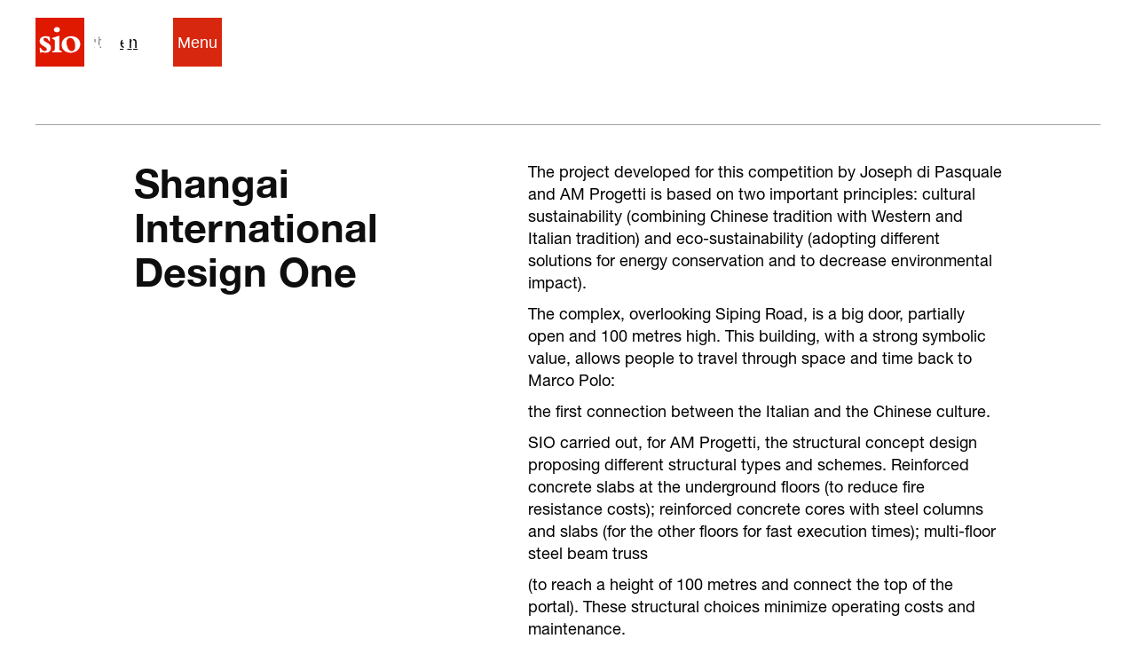

--- FILE ---
content_type: text/html; charset=utf-8
request_url: https://www.sio.engineering/en/progetti/shangai-international-design-one
body_size: 7251
content:
<!DOCTYPE html><!-- This site was created in Webflow. https://webflow.com --><!-- Last Published: Mon Oct 27 2025 09:08:34 GMT+0000 (Coordinated Universal Time) --><html data-wf-domain="www.sio.engineering" data-wf-page="65da05bd492f48f786e42c4e" data-wf-site="65d5cf0d58ca2a11f5c9ae0a" lang="en" data-wf-collection="65da05bd492f48f786e42bc0" data-wf-item-slug="shangai-international-design-one"><head><meta charset="utf-8"/><title>SIO  ENGINEERING  ■ Shangai International Design One</title><link rel="alternate" hrefLang="x-default" href="https://www.sio.engineering/progetti/shangai-international-design-one"/><link rel="alternate" hrefLang="it" href="https://www.sio.engineering/progetti/shangai-international-design-one"/><link rel="alternate" hrefLang="en" href="https://www.sio.engineering/en/progetti/shangai-international-design-one"/><meta content="" name="description"/><meta content="SIO  ENGINEERING  ■ Shangai International Design One" property="og:title"/><meta content="" property="og:description"/><meta content="https://cdn.prod.website-files.com/65da0422bada2318eabd0c0a/6602056769184035155c145d_shangai-01.jpg" property="og:image"/><meta content="SIO  ENGINEERING  ■ Shangai International Design One" property="twitter:title"/><meta content="" property="twitter:description"/><meta content="https://cdn.prod.website-files.com/65da0422bada2318eabd0c0a/6602056769184035155c145d_shangai-01.jpg" property="twitter:image"/><meta property="og:type" content="website"/><meta content="summary_large_image" name="twitter:card"/><meta content="width=device-width, initial-scale=1" name="viewport"/><meta content="Webflow" name="generator"/><link href="https://cdn.prod.website-files.com/65d5cf0d58ca2a11f5c9ae0a/css/sio-engineering.webflow.shared.633e1d515.css" rel="stylesheet" type="text/css"/><style>@media (min-width:992px) {html.w-mod-js:not(.w-mod-ix) [data-w-id="19897e26-7ecd-5a53-6824-7f6fced0c4b3"] {display:none;opacity:0;}}</style><script type="text/javascript">!function(o,c){var n=c.documentElement,t=" w-mod-";n.className+=t+"js",("ontouchstart"in o||o.DocumentTouch&&c instanceof DocumentTouch)&&(n.className+=t+"touch")}(window,document);</script><link href="https://cdn.prod.website-files.com/65d5cf0d58ca2a11f5c9ae0a/65eddd2f4e63c78ded394d35_FAVICON.jpg" rel="shortcut icon" type="image/x-icon"/><link href="https://cdn.prod.website-files.com/65d5cf0d58ca2a11f5c9ae0a/65eddd67c7531e8168b344af_256.jpg" rel="apple-touch-icon"/><link rel="stylesheet" type="text/css" href="https://cdn.jsdelivr.net/npm/@splidejs/splide@3.2.2/dist/css/splide-core.min.css">

<style>
.splide__track {
  overflow: visible;
}


/*togliere per vedere i pagination dots*/
.splide__pagination{
display: none !important;
}
  
  

/* i pulsanti diventano tondi all'hover */
  .cta:hover > .cta-square{
border-radius: 200px !important;
}

.cta{
transition: all 0.5s ease-out;
}


</style><style>#post_list{display: none;}</style>

<script>
  var Webflow = Webflow || [];
  Webflow.push(function () { 
    
    var next_href = $('#post_list .w--current').parent().next().find('a').attr('href');
    var previous_href = $('#post_list .w--current').parent().prev().find('a').attr('href');
    
    //if last post in list
    if(next_href == undefined) {
      next_href = $('#post_list').children().children().first().find('a').attr('href');
      $('#next_button').fadeOut(); //optional - remove if you want to loop to beginning
    }
    
    //if first post in list
    if(previous_href == undefined) {
      previous_href = $('#post_list').children().children().last().find('a').attr('href');
      $('#previous_button').fadeOut();  //optional - remove if you want to loop to end
    }
    
    //apply hrefs to next / previous buttons
    $('#next_button').attr('href', next_href);
    $('#previous_button').attr('href', previous_href);
    
  });
</script></head><body><div class="loader"><div class="pallacontainer-loader"><div class="palla loadeeer"></div><div class="div-block-27"><div class="logoloading-container"><img src="https://cdn.prod.website-files.com/65d5cf0d58ca2a11f5c9ae0a/65eca93a35492b5486c60362_logo_red.svg" loading="lazy" alt=""/></div><div class="paragraph white">caricamento</div></div></div></div><div class="navigation"><div class="w-layout-blockcontainer navigation-container w-container"><a href="https://www.sio.engineering" class="logo-brand w-nav-brand"><img src="https://cdn.prod.website-files.com/65d5cf0d58ca2a11f5c9ae0a/65eca93a35492b5486c60362_logo_red.svg" loading="lazy" alt="" class="logo-rosso"/><img src="https://cdn.prod.website-files.com/65d5cf0d58ca2a11f5c9ae0a/65eca93b9f9f351be2b409dc_logo_outline_w.svg" loading="lazy" alt="" class="logo-bianco"/></a><div class="locales-wrapper w-locales-list"><div role="list" class="locales-list w-locales-items"><div role="listitem" class="locale w-locales-item"><a hreflang="it" href="/progetti/shangai-international-design-one" class="localelink">IT</a></div><div role="listitem" class="locale w-locales-item"><a hreflang="en" href="/en/progetti/shangai-international-design-one" aria-current="page" class="localelink w--current">EN</a></div></div></div><div data-w-id="032659b8-dcc3-b301-9258-526d5a193db7" class="menupulsante"><div class="closetext">Close</div><div class="opentext">Menu</div></div></div><div class="menu-open"><div class="menuopen"><div class="flex--div"><div id="w-node-c89cc6bc-b5bd-753c-b620-df5f41308a7d-5a193db3" class="locales-wrapper int-menu w-locales-list"><div role="list" class="locales-list w-locales-items"><div role="listitem" class="locale w-locales-item"><a hreflang="it" href="/progetti/shangai-international-design-one" class="localelink">IT</a></div><div role="listitem" class="locale w-locales-item"><a hreflang="en" href="/en/progetti/shangai-international-design-one" aria-current="page" class="localelink w--current">EN</a></div></div></div><div class="sio-grid menu-grid"><div id="w-node-_032659b8-dcc3-b301-9258-526d5a193dc0-5a193db3" class="logo-cont menu"><a href="https://www.sio.engineering" class="w-inline-block"><img src="https://cdn.prod.website-files.com/65d5cf0d58ca2a11f5c9ae0a/65dd134ae1e0fe32858434c6_logo_outline_w.svg" loading="lazy" alt=""/></a></div><div id="w-node-_032659b8-dcc3-b301-9258-526d5a193dc3-5a193db3" class="menuarea"><a href="/en/about" class="nav-link">ABOUT</a><a href="/en/services" class="nav-link">SERVICES</a><a href="/en/projects" class="nav-link">PROJECTS</a><a href="/en/team" class="nav-link">TEAM</a><a href="/en/careers" class="nav-link">CAREERS</a><a href="/en/news" class="nav-link">NEWS</a></div><div id="w-node-_032659b8-dcc3-b301-9258-526d5a193dd0-5a193db3" class="menuarea social"><div class="menu-box social"><div class="paragraph white social"><a href="https://www.linkedin.com/company/sio-engineering/?originalSubdomain=it" target="_blank" class="link landing">Linkedin</a></div><div class="paragraph white social"><a href="https://www.instagram.com/sio.engineering/?hl=en" target="_blank" class="link landing">Instagram</a></div><div class="paragraph white social"><a href="https://www.facebook.com/sio.engineering/" target="_blank" class="link landing">Facebook</a></div></div><div class="menu-box address"><div class="paragraph white">viale Vittorio Emanuele II,12<br/>24121, Bergamo – Italy</div></div></div><div id="w-node-_032659b8-dcc3-b301-9258-526d5a193de0-5a193db3" class="menuarea bottom"><div class="menu-col"><a href="/en/contacts" class="nav-link">CONTACTS</a></div><div class="menu-box last"><div class="landing-box"><div class="paragraph white">+39 035 215889             <br/><a href="mailto:info@sio.engineering" class="link landing">info@sio.engineering</a></div></div></div></div></div><div class="pallamenu"></div></div></div></div></div><div class="blocco segue-blocco"><div class="sio-grid int"><div id="w-node-d8625c5a-ee57-c573-520f-09277fe14495-86e42c4e" class="linea"></div></div><div class="sio-grid int"><h2 id="w-node-_38bdb9ec-7074-7c72-0cc6-b6d1e57716aa-86e42c4e" class="heading black">Shangai International Design One</h2><div id="w-node-_38bdb9ec-7074-7c72-0cc6-b6d1e57716ac-86e42c4e" class="rich-text-block w-richtext"><p>The project developed for this competition by Joseph di Pasquale and AM Progetti is based on two important principles: cultural sustainability (combining Chinese tradition with Western and Italian tradition) and eco-sustainability (adopting different solutions for energy conservation and to decrease environmental impact).</p><p>The complex, overlooking Siping Road, is a big door, partially open and 100 metres high. This building, with a strong symbolic value, allows people to travel through space and time back to Marco Polo:</p><p>the first connection between the Italian and the Chinese culture.</p><p>SIO carried out, for AM Progetti, the structural concept design proposing different structural types and schemes. Reinforced concrete slabs at the underground floors (to reduce fire resistance costs); reinforced concrete cores with steel columns and slabs (for the other floors for fast execution times); multi-floor steel beam truss</p><p>(to reach a height of 100 metres and connect the top of the portal). These structural choices minimize operating costs and maintenance.</p><p>The project was the winner of this competition.</p><p>‍</p></div></div><div class="sio-grid int prog"><div id="w-node-a92a3ad5-4c52-45b8-0bf6-ede415e59e71-86e42c4e" class="collection-list-wrapper-2 w-dyn-list"><div role="list" class="collection-list-3 w-dyn-items"><div role="listitem" class="collection-item-3 w-dyn-item"><div class="containercategoria progetto-int"><div class="categoria-testo">Tertiary and offices</div></div></div></div></div></div><div class="sio-grid int prog"><div id="w-node-_81ec4a8c-8625-96a3-81de-2e650b1d2d0e-86e42c4e" class="progetto-img-container"><img src="https://cdn.prod.website-files.com/65da0422bada2318eabd0c0a/6602056769184035155c145d_shangai-01.jpg" loading="lazy" alt="Shangai International Design One" class="image-6"/></div></div><div data-w-id="b1c29e45-c68a-0b95-5b84-b24a07c8e59b" class="sio-grid int prog"><div id="w-node-_9445a031-7da3-4c46-e61e-f933b881ab38-86e42c4e" class="details-container"><h3 id="w-node-_45042415-ac83-f633-0728-a7d415a1ab1a-86e42c4e" class="titolodettagli">Dettagli progetto</h3><div class="detail-box"><div class="q-box _40"><div class="paragraph bold">Cliente:</div></div><div class="q-box _60"><div class="paragraph right mob">-</div></div></div><div class="detail-box"><div class="q-box _40"><div class="paragraph bold">Progetto architettonico:</div></div><div class="q-box _60"><div class="paragraph right mob">Arch. Joseph di Pasquale</div></div></div><div class="detail-box w-condition-invisible"><div class="q-box _40"><div class="paragraph bold">Importo lavori:</div></div><div class="q-box _60"><div class="paragraph right mob w-dyn-bind-empty"></div></div></div><div class="detail-box"><div class="q-box _40"><div class="paragraph bold">SL:</div></div><div class="q-box _60"><div class="paragraph right mob">150.000 mq</div></div></div><div class="detail-box w-condition-invisible"><div class="q-box _40"><div class="paragraph bold">Destinazione d’uso:</div></div><div class="q-box _60"><div class="paragraph right mob w-dyn-bind-empty"></div></div></div><div class="detail-box w-condition-invisible"><div class="q-box _40"><div class="paragraph bold">Servizi offerti:</div></div><div class="q-box _60"><div class="paragraph right mob w-dyn-bind-empty"></div></div></div></div><div id="w-node-fe6fc711-226c-441b-18de-5ca7421b10a2-86e42c4e" class="progetto-img-container"><img src="https://cdn.prod.website-files.com/65da0422bada2318eabd0c0a/66c5e112fa4f0d31548dd0f7_Shanghai%2002.jpg" loading="lazy" alt="Shangai International Design One" class="image-6"/></div></div><div data-w-id="0a68ee0e-0f68-9c45-1f4f-6d69a1a04810" class="sio-grid int prog w-condition-invisible"><div id="w-node-_0a68ee0e-0f68-9c45-1f4f-6d69a1a04811-86e42c4e" class="progetto-img-container"><div class="w-dyn-bind-empty w-video w-embed"></div></div></div><div data-w-id="abe16fc3-f373-68c6-1f13-b14aab0be4da" class="sio-grid int prog w-condition-invisible"><div id="w-node-abe16fc3-f373-68c6-1f13-b14aab0be4db-86e42c4e" class="progetto-img-container"><img src="https://cdn.prod.website-files.com/plugins/Basic/assets/placeholder.60f9b1840c.svg" loading="lazy" alt="Shangai International Design One" class="image-6 w-dyn-bind-empty"/></div></div><div data-w-id="580d1070-b07a-3700-42d3-7ef691270d77" class="sio-grid int con-immagini"><div id="w-node-_580d1070-b07a-3700-42d3-7ef691270d78-86e42c4e" class="progetto-img-container con-margin"><img src="https://cdn.prod.website-files.com/65da0422bada2318eabd0c0a/66c5e11a410e9826a6db2d1b_Shanghai%2003.jpg" loading="lazy" alt="Shangai International Design One" class="image-6"/></div><div id="w-node-_55374f9f-ab7b-b5eb-d5aa-45924fea1575-86e42c4e" class="progetto-img-container con-margin"><img src="https://cdn.prod.website-files.com/65da0422bada2318eabd0c0a/66c5e11dbee41f94b7f335e3_Shanghai%2004.jpg" loading="lazy" alt="Shangai International Design One" class="image-6"/></div></div><div data-w-id="2875ef88-e3b7-6e39-9631-305442fae821" class="sio-grid int prog w-condition-invisible"><div id="w-node-_2875ef88-e3b7-6e39-9631-305442fae822-86e42c4e" class="progetto-img-container"><img src="https://cdn.prod.website-files.com/plugins/Basic/assets/placeholder.60f9b1840c.svg" loading="lazy" alt="Shangai International Design One" class="image-6 w-dyn-bind-empty"/></div></div><div data-w-id="df2c16b8-4539-dacb-f3a5-b473b442d804" class="sio-grid int prog w-condition-invisible"><div id="w-node-df2c16b8-4539-dacb-f3a5-b473b442d806-86e42c4e" class="rich-text-block w-dyn-bind-empty w-richtext"></div></div><div data-w-id="f9f9f2f7-efc0-4af7-3f22-b208544b7927" class="sio-grid int con-immagini"><div id="w-node-f9f9f2f7-efc0-4af7-3f22-b208544b7928-86e42c4e" class="progetto-img-container con-margin w-condition-invisible"><img src="https://cdn.prod.website-files.com/plugins/Basic/assets/placeholder.60f9b1840c.svg" loading="lazy" alt="Shangai International Design One" class="image-6 w-dyn-bind-empty"/></div><div id="w-node-f9f9f2f7-efc0-4af7-3f22-b208544b792a-86e42c4e" class="progetto-img-container con-margin w-condition-invisible"><img src="https://cdn.prod.website-files.com/plugins/Basic/assets/placeholder.60f9b1840c.svg" loading="lazy" alt="Shangai International Design One" class="image-6 w-dyn-bind-empty"/></div></div><div data-w-id="194c0151-d88f-948d-9b41-994321904397" class="sio-grid int prog w-condition-invisible"><div id="w-node-_194c0151-d88f-948d-9b41-994321904398-86e42c4e" class="progetto-img-container"><div class="w-dyn-bind-empty w-video w-embed"></div></div></div><div data-w-id="9f85d582-9630-618e-e4e2-7528f76157c7" class="sio-grid int prev-next"><a id="previous_button" fs-cmsprevnext-element="previous" data-w-id="19897e26-7ecd-5a53-6824-7f6fced0c4b2" href="#" class="cta left w-node-_19897e26-7ecd-5a53-6824-7f6fced0c4b2-86e42c4e w-inline-block"><div class="cta-square"><img src="https://cdn.prod.website-files.com/65d5cf0d58ca2a11f5c9ae0a/65f765f840ae1c68f80460bc_arrleft.svg" loading="lazy" alt="" class="arrow"/></div><div data-w-id="19897e26-7ecd-5a53-6824-7f6fced0c4b3" class="cta-text">Previous Project</div></a><a id="next_button" fs-cmsprevnext-element="next" data-w-id="5ff309f4-1577-8139-887a-3f0e8375607a" href="#" class="cta _100 w-node-_5ff309f4-1577-8139-887a-3f0e8375607a-86e42c4e w-inline-block"><div style="display:none;opacity:0" class="cta-text">Next Project</div><div class="cta-square"><img src="https://cdn.prod.website-files.com/65d5cf0d58ca2a11f5c9ae0a/65da24f9ea3318c401fd59a1_Icon%20feather-arrow-right.svg" loading="lazy" alt="" class="arrow"/></div></a><a id="w-node-_77221278-8a33-0eb0-abdb-22e70d4877c0-86e42c4e" href="/en/projects" class="button w-button">All Projects</a></div><div id="post_list" class="collection-list-wrapper-3 w-dyn-list"><div fs-cmsprevnext-element="list" role="list" class="w-dyn-items"><div role="listitem" class="w-dyn-item"><a href="/en/progetti/casa-de-campo">Casa de Campo</a></div><div role="listitem" class="w-dyn-item"><a href="/en/progetti/trecates-communal-swimming-pool">Trecate&#x27;s communal swimming pool</a></div><div role="listitem" class="w-dyn-item"><a href="/en/progetti/polins">POLINS</a></div><div role="listitem" class="w-dyn-item"><a href="/en/progetti/segreen-business-park">Segreen Business Park</a></div><div role="listitem" class="w-dyn-item"><a href="/en/progetti/shaikha-fatima-bint-mubarak-mosque">Shaikha Fatima Bint Mubarak Mosque</a></div><div role="listitem" class="w-dyn-item"><a href="/en/progetti/t-fabbri-military-base-helicopter-station">T.Fabbri military base helicopter station</a></div><div role="listitem" class="w-dyn-item"><a href="/en/progetti/ospedale-papa-giovanni-xxiii">Papa Giovanni XXIII Hospital</a></div><div role="listitem" class="w-dyn-item"><a href="/en/progetti/stazione-elicotteri-guardi-costiera-di-luni">Stazione elicotteri Guardia Costiera di Luni</a></div><div role="listitem" class="w-dyn-item"><a href="/en/progetti/trilogy-towers">Trilogy Towers</a></div><div role="listitem" class="w-dyn-item"><a href="/en/progetti/the-hug">The Hug</a></div><div role="listitem" class="w-dyn-item"><a href="/en/progetti/former-milanese-serotherapy-institute">Former Milanese Serotherapy Institute</a></div><div role="listitem" class="w-dyn-item"><a href="/en/progetti/lambrate-twin-palace">Lambrate Twin Palace</a></div><div role="listitem" class="w-dyn-item"><a href="/en/progetti/eni-headquarter">ENI Headquarter</a></div><div role="listitem" class="w-dyn-item"><a href="/en/progetti/frigia-7">Frigia 7</a></div><div role="listitem" class="w-dyn-item"><a href="/en/progetti/h-building">H Building</a></div><div role="listitem" class="w-dyn-item"><a href="/en/progetti/auditorium-il-parco">Auditorium il Parco</a></div><div role="listitem" class="w-dyn-item"><a href="/en/progetti/longhu-financial-centre">Longhu Financial Centre</a></div><div role="listitem" class="w-dyn-item"><a href="/en/progetti/weaving-architecture">Weaving Architecture</a></div><div role="listitem" class="w-dyn-item"><a href="/en/progetti/showroom-agnelli">Showroom Agnelli</a></div><div role="listitem" class="w-dyn-item"><a href="/en/progetti/hidden-garden">Hidden Garden</a></div><div role="listitem" class="w-dyn-item"><a href="/en/progetti/fara-home">Farà Home</a></div><div role="listitem" class="w-dyn-item"><a href="/en/progetti/o-dodici">Dodici O</a></div><div role="listitem" class="w-dyn-item"><a href="/en/progetti/de-castilla-23">De Castilla 23</a></div><div role="listitem" class="w-dyn-item"><a href="/en/progetti/torre-bonnet">Bonnet Tower</a></div><div role="listitem" class="w-dyn-item"><a href="/en/progetti/cantina-cerese">Ceresè Winery</a></div><div role="listitem" class="w-dyn-item"><a href="/en/progetti/headquarter-telecom">Torri EUR (Headquarter TIM)</a></div><div role="listitem" class="w-dyn-item"><a href="/en/progetti/mayer-residence">Mayer Residence</a></div><div role="listitem" class="w-dyn-item"><a href="/en/progetti/rsa-strigno">RSA Strigno</a></div><div role="listitem" class="w-dyn-item"><a href="/en/progetti/domus-eleganza">Domus eleganza</a></div><div role="listitem" class="w-dyn-item"><a href="/en/progetti/clichy-montfermeil-metro-station">Clichy-Montfermeil Metro Station</a></div><div role="listitem" class="w-dyn-item"><a href="/en/progetti/headquarter-siemens">Headquarter Siemens</a></div><div role="listitem" class="w-dyn-item"><a href="/en/progetti/domitys-quarto-verde">Domitys Quarto Verde</a></div><div role="listitem" class="w-dyn-item"><a href="/en/progetti/torre-ares">Torre Ares</a></div><div role="listitem" class="w-dyn-item"><a href="/en/progetti/galleria-portasiena-shopping-mall">Galleria Portasiena Shopping Mall</a></div><div role="listitem" class="w-dyn-item"><a href="/en/progetti/porta-volta-home">Porta Volta Home</a></div><div role="listitem" class="w-dyn-item"><a href="/en/progetti/shangai-international-design-one" aria-current="page" class="w--current">Shangai International Design One</a></div><div role="listitem" class="w-dyn-item"><a href="/en/progetti/parallelo-office-building">Parallelo Office Building</a></div><div role="listitem" class="w-dyn-item"><a href="/en/progetti/delfino-blu">Delfino Blu</a></div><div role="listitem" class="w-dyn-item"><a href="/en/progetti/torre-isozaki">Isozaki Tower</a></div><div role="listitem" class="w-dyn-item"><a href="/en/progetti/expo-domes">Cupole Copagri Expo 2015</a></div><div role="listitem" class="w-dyn-item"><a href="/en/progetti/hotel-excelsior-gallia">Hotel Excelsior Gallia</a></div><div role="listitem" class="w-dyn-item"><a href="/en/progetti/euromilano-uptown-r6">UpTown R6</a></div><div role="listitem" class="w-dyn-item"><a href="/en/progetti/san-giacomos-church">San Giacomo&#x27;s Church</a></div><div role="listitem" class="w-dyn-item"><a href="/en/progetti/auditorium-del-castello-acquila">Castle&#x27;s Auditorium</a></div><div role="listitem" class="w-dyn-item"><a href="/en/progetti/filo-rosso">Filo Rosso</a></div><div role="listitem" class="w-dyn-item"><a href="/en/progetti/euromilano-uptown-scuola">Uptown school</a></div><div role="listitem" class="w-dyn-item"><a href="/en/progetti/artelia-bucharest-multiuse-complex">Artelia Bucharest Multiuse Complex</a></div></div></div></div><div class="footer"><div class="w-dyn-list"><div role="list" class="collection-list-2 w-dyn-items"><div role="listitem" class="collection-item-2 w-dyn-item"><div class="sio-grid footer"><div id="w-node-e031c5ad-9a52-d12f-3311-78b6ee07111f-ee07111a" class="col-footer"><img src="https://cdn.prod.website-files.com/65d5cf0d58ca2a11f5c9ae0a/65dd134ae1e0fe32858434c6_logo_outline_w.svg" loading="lazy" alt="" class="footer-logo"/><div class="div-block-6"><a href="mailto:info@sio.engineering" class="text-footer">info@sio.engineering</a></div><div class="div-block-7"><a href="https://www.linkedin.com/company/sio-engineering/?originalSubdomain=it" class="social-link w-inline-block"><img src="https://cdn.prod.website-files.com/65d5cf0d58ca2a11f5c9ae0a/65eca93af11104be9a021b07_3_icona_linkedin.svg" loading="lazy" alt=""/></a><a href="https://www.instagram.com/sio.engineering/?hl=en" class="social-link w-inline-block"><img src="https://cdn.prod.website-files.com/65d5cf0d58ca2a11f5c9ae0a/65eca9a276d32be712da50fd_icona_instagram.svg" loading="lazy" alt="" class="image-2"/></a><a href="https://www.facebook.com/sio.engineering/" class="social-link w-inline-block"><img src="https://cdn.prod.website-files.com/65d5cf0d58ca2a11f5c9ae0a/65eca93a1855a41f6bc25242_1_icona_facebook.svg" loading="lazy" alt=""/></a><a href="#" class="social-link w-inline-block w-condition-invisible"><img src="https://cdn.prod.website-files.com/65d5cf0d58ca2a11f5c9ae0a/65eca93bb08772464c38dc3d_4_icona_twitter.svg" loading="lazy" alt=""/></a></div></div><div id="w-node-e031c5ad-9a52-d12f-3311-78b6ee07112c-ee07111a" class="col-footer _2"><div class="text-footer w-richtext"><p>viale Vittorio Emanuele II, 12<br/>24121, Bergamo – Italy<br/>+39 035 215889</p></div></div><div id="w-node-e031c5ad-9a52-d12f-3311-78b6ee07112e-ee07111a" class="col-footer"><div class="div-block-8"><div class="text-footer bold">ESPLORA</div><a href="/en/about" class="footerlink">About</a><a href="/en/services" class="footerlink">Services</a><a href="/en/projects" class="footerlink">Projects</a></div></div><div id="w-node-e031c5ad-9a52-d12f-3311-78b6ee071138-ee07111a" class="col-footer"><div class="div-block-8"><div class="text-footer bold">INFO</div><a href="/en/contacts" class="footerlink">Contacts</a><a href="/en/careers" class="footerlink">Careers</a></div></div><div id="w-node-e031c5ad-9a52-d12f-3311-78b6ee071140-ee07111a" class="col-footer"><div class="div-block-8"><div class="text-footer bold">LEGAL</div><a href="/en/privacy-policy" class="footerlink">Privacy Policy</a><a href="/en/cookie-policy" class="footerlink">Cookie Policy</a></div></div></div></div></div></div><div class="credits"><div class="paragraph credits">© 2018. SIO srl - P.IVA 04144260165 - web project by <a href="https://www.derein.net" target="_blank" class="link-paragraph">DEREIN///</a></div></div></div><script src="https://d3e54v103j8qbb.cloudfront.net/js/jquery-3.5.1.min.dc5e7f18c8.js?site=65d5cf0d58ca2a11f5c9ae0a" type="text/javascript" integrity="sha256-9/aliU8dGd2tb6OSsuzixeV4y/faTqgFtohetphbbj0=" crossorigin="anonymous"></script><script src="https://cdn.prod.website-files.com/65d5cf0d58ca2a11f5c9ae0a/js/webflow.schunk.36b8fb49256177c8.js" type="text/javascript"></script><script src="https://cdn.prod.website-files.com/65d5cf0d58ca2a11f5c9ae0a/js/webflow.schunk.e51e4f688246e1cb.js" type="text/javascript"></script><script src="https://cdn.prod.website-files.com/65d5cf0d58ca2a11f5c9ae0a/js/webflow.2a2e0347.2387c39a348bc5fa.js" type="text/javascript"></script><script src="https://cdn.jsdelivr.net/npm/@splidejs/splide@3.2.2/dist/js/splide.min.js"></script>

<script>
  
function slider2() {
  
//LATEST PROJECTS
let splides = $('.slider2');
for ( let i = 0, splideLength = splides.length; i < splideLength; i++ ) {
	new Splide( splides[ i ], {
  // Desktop on down
  perPage: 3.1,
  perMove: 1,
  focus: 0, // 0 = left and 'center' = center
  autoplay: true,
  interval: 3000, // how fast the autoplay
  type: 'loop', // 'loop' or 'slide'
  gap: '4vw', // space between slides
  arrows: 'slider', // 'slider' or false
  pagination: 'slider', // 'slider' or false
  speed : 500, // transition speed in miliseconds
  dragAngleThreshold: 80, // default is 30
  autoWidth: true, // for cards with differing widths
  rewind : false, // go back to beginning when reach end
  rewindSpeed : 800,
  waitForTransition : false,
  updateOnMove : true,
  trimSpace: false,
  breakpoints: {
		991: {
    	// Tablet
			perPage: 2.8,
      gap: '4vw',
		},
    767: {
    	// Mobile Landscape
			perPage: 1,
      gap: '4vw',
		},
    479: {
    	// Mobile Portrait
			perPage: 1,
      gap: '4vw',
		}
	}
} ).mount();
}

}
slider2();

  
  
  
  
  
function slider3() {
  
//LATEST NEWS
let splides = $('.slider3');
for ( let i = 0, splideLength = splides.length; i < splideLength; i++ ) {
	new Splide( splides[ i ], {
  // Desktop on down
  perPage: 4.2,
  perMove: 1,
  focus: 0, // 0 = left and 'center' = center
  autoplay: true,
  interval: 3000, // how fast the autoplay
  type: 'loop', // 'loop' or 'slide'
  gap: '4em', // space between slides
  arrows: 'slider', // 'slider' or false
  pagination: 'slider', // 'slider' or false
  speed : 500, // transition speed in miliseconds
  dragAngleThreshold: 80, // default is 30
  autoWidth: true, // for cards with differing widths
  rewind : false, // go back to beginning when reach end
  rewindSpeed : 800,
  waitForTransition : false,
  updateOnMove : true,
  trimSpace: false,
  breakpoints: {
		991: {
    	// Tablet
			perPage: 2.1,
      gap: '0vw',
		},
    767: {
    	// Mobile Landscape
			perPage: 1.5,
      gap: '0vw',
		},
    479: {
    	// Mobile Portrait
			perPage: 1.2,
      gap: '0vw',
		}
	}
} ).mount();
}

}
slider3();


  
</script>



</body></html>

--- FILE ---
content_type: text/css
request_url: https://cdn.prod.website-files.com/65d5cf0d58ca2a11f5c9ae0a/css/sio-engineering.webflow.shared.633e1d515.css
body_size: 23256
content:
html {
  -webkit-text-size-adjust: 100%;
  -ms-text-size-adjust: 100%;
  font-family: sans-serif;
}

body {
  margin: 0;
}

article, aside, details, figcaption, figure, footer, header, hgroup, main, menu, nav, section, summary {
  display: block;
}

audio, canvas, progress, video {
  vertical-align: baseline;
  display: inline-block;
}

audio:not([controls]) {
  height: 0;
  display: none;
}

[hidden], template {
  display: none;
}

a {
  background-color: #0000;
}

a:active, a:hover {
  outline: 0;
}

abbr[title] {
  border-bottom: 1px dotted;
}

b, strong {
  font-weight: bold;
}

dfn {
  font-style: italic;
}

h1 {
  margin: .67em 0;
  font-size: 2em;
}

mark {
  color: #000;
  background: #ff0;
}

small {
  font-size: 80%;
}

sub, sup {
  vertical-align: baseline;
  font-size: 75%;
  line-height: 0;
  position: relative;
}

sup {
  top: -.5em;
}

sub {
  bottom: -.25em;
}

img {
  border: 0;
}

svg:not(:root) {
  overflow: hidden;
}

hr {
  box-sizing: content-box;
  height: 0;
}

pre {
  overflow: auto;
}

code, kbd, pre, samp {
  font-family: monospace;
  font-size: 1em;
}

button, input, optgroup, select, textarea {
  color: inherit;
  font: inherit;
  margin: 0;
}

button {
  overflow: visible;
}

button, select {
  text-transform: none;
}

button, html input[type="button"], input[type="reset"] {
  -webkit-appearance: button;
  cursor: pointer;
}

button[disabled], html input[disabled] {
  cursor: default;
}

button::-moz-focus-inner, input::-moz-focus-inner {
  border: 0;
  padding: 0;
}

input {
  line-height: normal;
}

input[type="checkbox"], input[type="radio"] {
  box-sizing: border-box;
  padding: 0;
}

input[type="number"]::-webkit-inner-spin-button, input[type="number"]::-webkit-outer-spin-button {
  height: auto;
}

input[type="search"] {
  -webkit-appearance: none;
}

input[type="search"]::-webkit-search-cancel-button, input[type="search"]::-webkit-search-decoration {
  -webkit-appearance: none;
}

legend {
  border: 0;
  padding: 0;
}

textarea {
  overflow: auto;
}

optgroup {
  font-weight: bold;
}

table {
  border-collapse: collapse;
  border-spacing: 0;
}

td, th {
  padding: 0;
}

@font-face {
  font-family: webflow-icons;
  src: url("[data-uri]") format("truetype");
  font-weight: normal;
  font-style: normal;
}

[class^="w-icon-"], [class*=" w-icon-"] {
  speak: none;
  font-variant: normal;
  text-transform: none;
  -webkit-font-smoothing: antialiased;
  -moz-osx-font-smoothing: grayscale;
  font-style: normal;
  font-weight: normal;
  line-height: 1;
  font-family: webflow-icons !important;
}

.w-icon-slider-right:before {
  content: "";
}

.w-icon-slider-left:before {
  content: "";
}

.w-icon-nav-menu:before {
  content: "";
}

.w-icon-arrow-down:before, .w-icon-dropdown-toggle:before {
  content: "";
}

.w-icon-file-upload-remove:before {
  content: "";
}

.w-icon-file-upload-icon:before {
  content: "";
}

* {
  box-sizing: border-box;
}

html {
  height: 100%;
}

body {
  color: #333;
  background-color: #fff;
  min-height: 100%;
  margin: 0;
  font-family: Arial, sans-serif;
  font-size: 14px;
  line-height: 20px;
}

img {
  vertical-align: middle;
  max-width: 100%;
  display: inline-block;
}

html.w-mod-touch * {
  background-attachment: scroll !important;
}

.w-block {
  display: block;
}

.w-inline-block {
  max-width: 100%;
  display: inline-block;
}

.w-clearfix:before, .w-clearfix:after {
  content: " ";
  grid-area: 1 / 1 / 2 / 2;
  display: table;
}

.w-clearfix:after {
  clear: both;
}

.w-hidden {
  display: none;
}

.w-button {
  color: #fff;
  line-height: inherit;
  cursor: pointer;
  background-color: #3898ec;
  border: 0;
  border-radius: 0;
  padding: 9px 15px;
  text-decoration: none;
  display: inline-block;
}

input.w-button {
  -webkit-appearance: button;
}

html[data-w-dynpage] [data-w-cloak] {
  color: #0000 !important;
}

.w-code-block {
  margin: unset;
}

pre.w-code-block code {
  all: inherit;
}

.w-optimization {
  display: contents;
}

.w-webflow-badge, .w-webflow-badge > img {
  box-sizing: unset;
  width: unset;
  height: unset;
  max-height: unset;
  max-width: unset;
  min-height: unset;
  min-width: unset;
  margin: unset;
  padding: unset;
  float: unset;
  clear: unset;
  border: unset;
  border-radius: unset;
  background: unset;
  background-image: unset;
  background-position: unset;
  background-size: unset;
  background-repeat: unset;
  background-origin: unset;
  background-clip: unset;
  background-attachment: unset;
  background-color: unset;
  box-shadow: unset;
  transform: unset;
  direction: unset;
  font-family: unset;
  font-weight: unset;
  color: unset;
  font-size: unset;
  line-height: unset;
  font-style: unset;
  font-variant: unset;
  text-align: unset;
  letter-spacing: unset;
  -webkit-text-decoration: unset;
  text-decoration: unset;
  text-indent: unset;
  text-transform: unset;
  list-style-type: unset;
  text-shadow: unset;
  vertical-align: unset;
  cursor: unset;
  white-space: unset;
  word-break: unset;
  word-spacing: unset;
  word-wrap: unset;
  transition: unset;
}

.w-webflow-badge {
  white-space: nowrap;
  cursor: pointer;
  box-shadow: 0 0 0 1px #0000001a, 0 1px 3px #0000001a;
  visibility: visible !important;
  opacity: 1 !important;
  z-index: 2147483647 !important;
  color: #aaadb0 !important;
  overflow: unset !important;
  background-color: #fff !important;
  border-radius: 3px !important;
  width: auto !important;
  height: auto !important;
  margin: 0 !important;
  padding: 6px !important;
  font-size: 12px !important;
  line-height: 14px !important;
  text-decoration: none !important;
  display: inline-block !important;
  position: fixed !important;
  inset: auto 12px 12px auto !important;
  transform: none !important;
}

.w-webflow-badge > img {
  position: unset;
  visibility: unset !important;
  opacity: 1 !important;
  vertical-align: middle !important;
  display: inline-block !important;
}

h1, h2, h3, h4, h5, h6 {
  margin-bottom: 10px;
  font-weight: bold;
}

h1 {
  margin-top: 20px;
  font-size: 38px;
  line-height: 44px;
}

h2 {
  margin-top: 20px;
  font-size: 32px;
  line-height: 36px;
}

h3 {
  margin-top: 20px;
  font-size: 24px;
  line-height: 30px;
}

h4 {
  margin-top: 10px;
  font-size: 18px;
  line-height: 24px;
}

h5 {
  margin-top: 10px;
  font-size: 14px;
  line-height: 20px;
}

h6 {
  margin-top: 10px;
  font-size: 12px;
  line-height: 18px;
}

p {
  margin-top: 0;
  margin-bottom: 10px;
}

blockquote {
  border-left: 5px solid #e2e2e2;
  margin: 0 0 10px;
  padding: 10px 20px;
  font-size: 18px;
  line-height: 22px;
}

figure {
  margin: 0 0 10px;
}

figcaption {
  text-align: center;
  margin-top: 5px;
}

ul, ol {
  margin-top: 0;
  margin-bottom: 10px;
  padding-left: 40px;
}

.w-list-unstyled {
  padding-left: 0;
  list-style: none;
}

.w-embed:before, .w-embed:after {
  content: " ";
  grid-area: 1 / 1 / 2 / 2;
  display: table;
}

.w-embed:after {
  clear: both;
}

.w-video {
  width: 100%;
  padding: 0;
  position: relative;
}

.w-video iframe, .w-video object, .w-video embed {
  border: none;
  width: 100%;
  height: 100%;
  position: absolute;
  top: 0;
  left: 0;
}

fieldset {
  border: 0;
  margin: 0;
  padding: 0;
}

button, [type="button"], [type="reset"] {
  cursor: pointer;
  -webkit-appearance: button;
  border: 0;
}

.w-form {
  margin: 0 0 15px;
}

.w-form-done {
  text-align: center;
  background-color: #ddd;
  padding: 20px;
  display: none;
}

.w-form-fail {
  background-color: #ffdede;
  margin-top: 10px;
  padding: 10px;
  display: none;
}

label {
  margin-bottom: 5px;
  font-weight: bold;
  display: block;
}

.w-input, .w-select {
  color: #333;
  vertical-align: middle;
  background-color: #fff;
  border: 1px solid #ccc;
  width: 100%;
  height: 38px;
  margin-bottom: 10px;
  padding: 8px 12px;
  font-size: 14px;
  line-height: 1.42857;
  display: block;
}

.w-input::placeholder, .w-select::placeholder {
  color: #999;
}

.w-input:focus, .w-select:focus {
  border-color: #3898ec;
  outline: 0;
}

.w-input[disabled], .w-select[disabled], .w-input[readonly], .w-select[readonly], fieldset[disabled] .w-input, fieldset[disabled] .w-select {
  cursor: not-allowed;
}

.w-input[disabled]:not(.w-input-disabled), .w-select[disabled]:not(.w-input-disabled), .w-input[readonly], .w-select[readonly], fieldset[disabled]:not(.w-input-disabled) .w-input, fieldset[disabled]:not(.w-input-disabled) .w-select {
  background-color: #eee;
}

textarea.w-input, textarea.w-select {
  height: auto;
}

.w-select {
  background-color: #f3f3f3;
}

.w-select[multiple] {
  height: auto;
}

.w-form-label {
  cursor: pointer;
  margin-bottom: 0;
  font-weight: normal;
  display: inline-block;
}

.w-radio {
  margin-bottom: 5px;
  padding-left: 20px;
  display: block;
}

.w-radio:before, .w-radio:after {
  content: " ";
  grid-area: 1 / 1 / 2 / 2;
  display: table;
}

.w-radio:after {
  clear: both;
}

.w-radio-input {
  float: left;
  margin: 3px 0 0 -20px;
  line-height: normal;
}

.w-file-upload {
  margin-bottom: 10px;
  display: block;
}

.w-file-upload-input {
  opacity: 0;
  z-index: -100;
  width: .1px;
  height: .1px;
  position: absolute;
  overflow: hidden;
}

.w-file-upload-default, .w-file-upload-uploading, .w-file-upload-success {
  color: #333;
  display: inline-block;
}

.w-file-upload-error {
  margin-top: 10px;
  display: block;
}

.w-file-upload-default.w-hidden, .w-file-upload-uploading.w-hidden, .w-file-upload-error.w-hidden, .w-file-upload-success.w-hidden {
  display: none;
}

.w-file-upload-uploading-btn {
  cursor: pointer;
  background-color: #fafafa;
  border: 1px solid #ccc;
  margin: 0;
  padding: 8px 12px;
  font-size: 14px;
  font-weight: normal;
  display: flex;
}

.w-file-upload-file {
  background-color: #fafafa;
  border: 1px solid #ccc;
  flex-grow: 1;
  justify-content: space-between;
  margin: 0;
  padding: 8px 9px 8px 11px;
  display: flex;
}

.w-file-upload-file-name {
  font-size: 14px;
  font-weight: normal;
  display: block;
}

.w-file-remove-link {
  cursor: pointer;
  width: auto;
  height: auto;
  margin-top: 3px;
  margin-left: 10px;
  padding: 3px;
  display: block;
}

.w-icon-file-upload-remove {
  margin: auto;
  font-size: 10px;
}

.w-file-upload-error-msg {
  color: #ea384c;
  padding: 2px 0;
  display: inline-block;
}

.w-file-upload-info {
  padding: 0 12px;
  line-height: 38px;
  display: inline-block;
}

.w-file-upload-label {
  cursor: pointer;
  background-color: #fafafa;
  border: 1px solid #ccc;
  margin: 0;
  padding: 8px 12px;
  font-size: 14px;
  font-weight: normal;
  display: inline-block;
}

.w-icon-file-upload-icon, .w-icon-file-upload-uploading {
  width: 20px;
  margin-right: 8px;
  display: inline-block;
}

.w-icon-file-upload-uploading {
  height: 20px;
}

.w-container {
  max-width: 940px;
  margin-left: auto;
  margin-right: auto;
}

.w-container:before, .w-container:after {
  content: " ";
  grid-area: 1 / 1 / 2 / 2;
  display: table;
}

.w-container:after {
  clear: both;
}

.w-container .w-row {
  margin-left: -10px;
  margin-right: -10px;
}

.w-row:before, .w-row:after {
  content: " ";
  grid-area: 1 / 1 / 2 / 2;
  display: table;
}

.w-row:after {
  clear: both;
}

.w-row .w-row {
  margin-left: 0;
  margin-right: 0;
}

.w-col {
  float: left;
  width: 100%;
  min-height: 1px;
  padding-left: 10px;
  padding-right: 10px;
  position: relative;
}

.w-col .w-col {
  padding-left: 0;
  padding-right: 0;
}

.w-col-1 {
  width: 8.33333%;
}

.w-col-2 {
  width: 16.6667%;
}

.w-col-3 {
  width: 25%;
}

.w-col-4 {
  width: 33.3333%;
}

.w-col-5 {
  width: 41.6667%;
}

.w-col-6 {
  width: 50%;
}

.w-col-7 {
  width: 58.3333%;
}

.w-col-8 {
  width: 66.6667%;
}

.w-col-9 {
  width: 75%;
}

.w-col-10 {
  width: 83.3333%;
}

.w-col-11 {
  width: 91.6667%;
}

.w-col-12 {
  width: 100%;
}

.w-hidden-main {
  display: none !important;
}

@media screen and (max-width: 991px) {
  .w-container {
    max-width: 728px;
  }

  .w-hidden-main {
    display: inherit !important;
  }

  .w-hidden-medium {
    display: none !important;
  }

  .w-col-medium-1 {
    width: 8.33333%;
  }

  .w-col-medium-2 {
    width: 16.6667%;
  }

  .w-col-medium-3 {
    width: 25%;
  }

  .w-col-medium-4 {
    width: 33.3333%;
  }

  .w-col-medium-5 {
    width: 41.6667%;
  }

  .w-col-medium-6 {
    width: 50%;
  }

  .w-col-medium-7 {
    width: 58.3333%;
  }

  .w-col-medium-8 {
    width: 66.6667%;
  }

  .w-col-medium-9 {
    width: 75%;
  }

  .w-col-medium-10 {
    width: 83.3333%;
  }

  .w-col-medium-11 {
    width: 91.6667%;
  }

  .w-col-medium-12 {
    width: 100%;
  }

  .w-col-stack {
    width: 100%;
    left: auto;
    right: auto;
  }
}

@media screen and (max-width: 767px) {
  .w-hidden-main, .w-hidden-medium {
    display: inherit !important;
  }

  .w-hidden-small {
    display: none !important;
  }

  .w-row, .w-container .w-row {
    margin-left: 0;
    margin-right: 0;
  }

  .w-col {
    width: 100%;
    left: auto;
    right: auto;
  }

  .w-col-small-1 {
    width: 8.33333%;
  }

  .w-col-small-2 {
    width: 16.6667%;
  }

  .w-col-small-3 {
    width: 25%;
  }

  .w-col-small-4 {
    width: 33.3333%;
  }

  .w-col-small-5 {
    width: 41.6667%;
  }

  .w-col-small-6 {
    width: 50%;
  }

  .w-col-small-7 {
    width: 58.3333%;
  }

  .w-col-small-8 {
    width: 66.6667%;
  }

  .w-col-small-9 {
    width: 75%;
  }

  .w-col-small-10 {
    width: 83.3333%;
  }

  .w-col-small-11 {
    width: 91.6667%;
  }

  .w-col-small-12 {
    width: 100%;
  }
}

@media screen and (max-width: 479px) {
  .w-container {
    max-width: none;
  }

  .w-hidden-main, .w-hidden-medium, .w-hidden-small {
    display: inherit !important;
  }

  .w-hidden-tiny {
    display: none !important;
  }

  .w-col {
    width: 100%;
  }

  .w-col-tiny-1 {
    width: 8.33333%;
  }

  .w-col-tiny-2 {
    width: 16.6667%;
  }

  .w-col-tiny-3 {
    width: 25%;
  }

  .w-col-tiny-4 {
    width: 33.3333%;
  }

  .w-col-tiny-5 {
    width: 41.6667%;
  }

  .w-col-tiny-6 {
    width: 50%;
  }

  .w-col-tiny-7 {
    width: 58.3333%;
  }

  .w-col-tiny-8 {
    width: 66.6667%;
  }

  .w-col-tiny-9 {
    width: 75%;
  }

  .w-col-tiny-10 {
    width: 83.3333%;
  }

  .w-col-tiny-11 {
    width: 91.6667%;
  }

  .w-col-tiny-12 {
    width: 100%;
  }
}

.w-widget {
  position: relative;
}

.w-widget-map {
  width: 100%;
  height: 400px;
}

.w-widget-map label {
  width: auto;
  display: inline;
}

.w-widget-map img {
  max-width: inherit;
}

.w-widget-map .gm-style-iw {
  text-align: center;
}

.w-widget-map .gm-style-iw > button {
  display: none !important;
}

.w-widget-twitter {
  overflow: hidden;
}

.w-widget-twitter-count-shim {
  vertical-align: top;
  text-align: center;
  background: #fff;
  border: 1px solid #758696;
  border-radius: 3px;
  width: 28px;
  height: 20px;
  display: inline-block;
  position: relative;
}

.w-widget-twitter-count-shim * {
  pointer-events: none;
  -webkit-user-select: none;
  user-select: none;
}

.w-widget-twitter-count-shim .w-widget-twitter-count-inner {
  text-align: center;
  color: #999;
  font-family: serif;
  font-size: 15px;
  line-height: 12px;
  position: relative;
}

.w-widget-twitter-count-shim .w-widget-twitter-count-clear {
  display: block;
  position: relative;
}

.w-widget-twitter-count-shim.w--large {
  width: 36px;
  height: 28px;
}

.w-widget-twitter-count-shim.w--large .w-widget-twitter-count-inner {
  font-size: 18px;
  line-height: 18px;
}

.w-widget-twitter-count-shim:not(.w--vertical) {
  margin-left: 5px;
  margin-right: 8px;
}

.w-widget-twitter-count-shim:not(.w--vertical).w--large {
  margin-left: 6px;
}

.w-widget-twitter-count-shim:not(.w--vertical):before, .w-widget-twitter-count-shim:not(.w--vertical):after {
  content: " ";
  pointer-events: none;
  border: solid #0000;
  width: 0;
  height: 0;
  position: absolute;
  top: 50%;
  left: 0;
}

.w-widget-twitter-count-shim:not(.w--vertical):before {
  border-width: 4px;
  border-color: #75869600 #5d6c7b #75869600 #75869600;
  margin-top: -4px;
  margin-left: -9px;
}

.w-widget-twitter-count-shim:not(.w--vertical).w--large:before {
  border-width: 5px;
  margin-top: -5px;
  margin-left: -10px;
}

.w-widget-twitter-count-shim:not(.w--vertical):after {
  border-width: 4px;
  border-color: #fff0 #fff #fff0 #fff0;
  margin-top: -4px;
  margin-left: -8px;
}

.w-widget-twitter-count-shim:not(.w--vertical).w--large:after {
  border-width: 5px;
  margin-top: -5px;
  margin-left: -9px;
}

.w-widget-twitter-count-shim.w--vertical {
  width: 61px;
  height: 33px;
  margin-bottom: 8px;
}

.w-widget-twitter-count-shim.w--vertical:before, .w-widget-twitter-count-shim.w--vertical:after {
  content: " ";
  pointer-events: none;
  border: solid #0000;
  width: 0;
  height: 0;
  position: absolute;
  top: 100%;
  left: 50%;
}

.w-widget-twitter-count-shim.w--vertical:before {
  border-width: 5px;
  border-color: #5d6c7b #75869600 #75869600;
  margin-left: -5px;
}

.w-widget-twitter-count-shim.w--vertical:after {
  border-width: 4px;
  border-color: #fff #fff0 #fff0;
  margin-left: -4px;
}

.w-widget-twitter-count-shim.w--vertical .w-widget-twitter-count-inner {
  font-size: 18px;
  line-height: 22px;
}

.w-widget-twitter-count-shim.w--vertical.w--large {
  width: 76px;
}

.w-background-video {
  color: #fff;
  height: 500px;
  position: relative;
  overflow: hidden;
}

.w-background-video > video {
  object-fit: cover;
  z-index: -100;
  background-position: 50%;
  background-size: cover;
  width: 100%;
  height: 100%;
  margin: auto;
  position: absolute;
  inset: -100%;
}

.w-background-video > video::-webkit-media-controls-start-playback-button {
  -webkit-appearance: none;
  display: none !important;
}

.w-background-video--control {
  background-color: #0000;
  padding: 0;
  position: absolute;
  bottom: 1em;
  right: 1em;
}

.w-background-video--control > [hidden] {
  display: none !important;
}

.w-slider {
  text-align: center;
  clear: both;
  -webkit-tap-highlight-color: #0000;
  tap-highlight-color: #0000;
  background: #ddd;
  height: 300px;
  position: relative;
}

.w-slider-mask {
  z-index: 1;
  white-space: nowrap;
  height: 100%;
  display: block;
  position: relative;
  left: 0;
  right: 0;
  overflow: hidden;
}

.w-slide {
  vertical-align: top;
  white-space: normal;
  text-align: left;
  width: 100%;
  height: 100%;
  display: inline-block;
  position: relative;
}

.w-slider-nav {
  z-index: 2;
  text-align: center;
  -webkit-tap-highlight-color: #0000;
  tap-highlight-color: #0000;
  height: 40px;
  margin: auto;
  padding-top: 10px;
  position: absolute;
  inset: auto 0 0;
}

.w-slider-nav.w-round > div {
  border-radius: 100%;
}

.w-slider-nav.w-num > div {
  font-size: inherit;
  line-height: inherit;
  width: auto;
  height: auto;
  padding: .2em .5em;
}

.w-slider-nav.w-shadow > div {
  box-shadow: 0 0 3px #3336;
}

.w-slider-nav-invert {
  color: #fff;
}

.w-slider-nav-invert > div {
  background-color: #2226;
}

.w-slider-nav-invert > div.w-active {
  background-color: #222;
}

.w-slider-dot {
  cursor: pointer;
  background-color: #fff6;
  width: 1em;
  height: 1em;
  margin: 0 3px .5em;
  transition: background-color .1s, color .1s;
  display: inline-block;
  position: relative;
}

.w-slider-dot.w-active {
  background-color: #fff;
}

.w-slider-dot:focus {
  outline: none;
  box-shadow: 0 0 0 2px #fff;
}

.w-slider-dot:focus.w-active {
  box-shadow: none;
}

.w-slider-arrow-left, .w-slider-arrow-right {
  cursor: pointer;
  color: #fff;
  -webkit-tap-highlight-color: #0000;
  tap-highlight-color: #0000;
  -webkit-user-select: none;
  user-select: none;
  width: 80px;
  margin: auto;
  font-size: 40px;
  position: absolute;
  inset: 0;
  overflow: hidden;
}

.w-slider-arrow-left [class^="w-icon-"], .w-slider-arrow-right [class^="w-icon-"], .w-slider-arrow-left [class*=" w-icon-"], .w-slider-arrow-right [class*=" w-icon-"] {
  position: absolute;
}

.w-slider-arrow-left:focus, .w-slider-arrow-right:focus {
  outline: 0;
}

.w-slider-arrow-left {
  z-index: 3;
  right: auto;
}

.w-slider-arrow-right {
  z-index: 4;
  left: auto;
}

.w-icon-slider-left, .w-icon-slider-right {
  width: 1em;
  height: 1em;
  margin: auto;
  inset: 0;
}

.w-slider-aria-label {
  clip: rect(0 0 0 0);
  border: 0;
  width: 1px;
  height: 1px;
  margin: -1px;
  padding: 0;
  position: absolute;
  overflow: hidden;
}

.w-slider-force-show {
  display: block !important;
}

.w-dropdown {
  text-align: left;
  z-index: 900;
  margin-left: auto;
  margin-right: auto;
  display: inline-block;
  position: relative;
}

.w-dropdown-btn, .w-dropdown-toggle, .w-dropdown-link {
  vertical-align: top;
  color: #222;
  text-align: left;
  white-space: nowrap;
  margin-left: auto;
  margin-right: auto;
  padding: 20px;
  text-decoration: none;
  position: relative;
}

.w-dropdown-toggle {
  -webkit-user-select: none;
  user-select: none;
  cursor: pointer;
  padding-right: 40px;
  display: inline-block;
}

.w-dropdown-toggle:focus {
  outline: 0;
}

.w-icon-dropdown-toggle {
  width: 1em;
  height: 1em;
  margin: auto 20px auto auto;
  position: absolute;
  top: 0;
  bottom: 0;
  right: 0;
}

.w-dropdown-list {
  background: #ddd;
  min-width: 100%;
  display: none;
  position: absolute;
}

.w-dropdown-list.w--open {
  display: block;
}

.w-dropdown-link {
  color: #222;
  padding: 10px 20px;
  display: block;
}

.w-dropdown-link.w--current {
  color: #0082f3;
}

.w-dropdown-link:focus {
  outline: 0;
}

@media screen and (max-width: 767px) {
  .w-nav-brand {
    padding-left: 10px;
  }
}

.w-lightbox-backdrop {
  cursor: auto;
  letter-spacing: normal;
  text-indent: 0;
  text-shadow: none;
  text-transform: none;
  visibility: visible;
  white-space: normal;
  word-break: normal;
  word-spacing: normal;
  word-wrap: normal;
  color: #fff;
  text-align: center;
  z-index: 2000;
  opacity: 0;
  -webkit-user-select: none;
  -moz-user-select: none;
  -webkit-tap-highlight-color: transparent;
  background: #000000e6;
  outline: 0;
  font-family: Helvetica Neue, Helvetica, Ubuntu, Segoe UI, Verdana, sans-serif;
  font-size: 17px;
  font-style: normal;
  font-weight: 300;
  line-height: 1.2;
  list-style: disc;
  position: fixed;
  inset: 0;
  -webkit-transform: translate(0);
}

.w-lightbox-backdrop, .w-lightbox-container {
  -webkit-overflow-scrolling: touch;
  height: 100%;
  overflow: auto;
}

.w-lightbox-content {
  height: 100vh;
  position: relative;
  overflow: hidden;
}

.w-lightbox-view {
  opacity: 0;
  width: 100vw;
  height: 100vh;
  position: absolute;
}

.w-lightbox-view:before {
  content: "";
  height: 100vh;
}

.w-lightbox-group, .w-lightbox-group .w-lightbox-view, .w-lightbox-group .w-lightbox-view:before {
  height: 86vh;
}

.w-lightbox-frame, .w-lightbox-view:before {
  vertical-align: middle;
  display: inline-block;
}

.w-lightbox-figure {
  margin: 0;
  position: relative;
}

.w-lightbox-group .w-lightbox-figure {
  cursor: pointer;
}

.w-lightbox-img {
  width: auto;
  max-width: none;
  height: auto;
}

.w-lightbox-image {
  float: none;
  max-width: 100vw;
  max-height: 100vh;
  display: block;
}

.w-lightbox-group .w-lightbox-image {
  max-height: 86vh;
}

.w-lightbox-caption {
  text-align: left;
  text-overflow: ellipsis;
  white-space: nowrap;
  background: #0006;
  padding: .5em 1em;
  position: absolute;
  bottom: 0;
  left: 0;
  right: 0;
  overflow: hidden;
}

.w-lightbox-embed {
  width: 100%;
  height: 100%;
  position: absolute;
  inset: 0;
}

.w-lightbox-control {
  cursor: pointer;
  background-position: center;
  background-repeat: no-repeat;
  background-size: 24px;
  width: 4em;
  transition: all .3s;
  position: absolute;
  top: 0;
}

.w-lightbox-left {
  background-image: url("[data-uri]");
  display: none;
  bottom: 0;
  left: 0;
}

.w-lightbox-right {
  background-image: url("[data-uri]");
  display: none;
  bottom: 0;
  right: 0;
}

.w-lightbox-close {
  background-image: url("[data-uri]");
  background-size: 18px;
  height: 2.6em;
  right: 0;
}

.w-lightbox-strip {
  white-space: nowrap;
  padding: 0 1vh;
  line-height: 0;
  position: absolute;
  bottom: 0;
  left: 0;
  right: 0;
  overflow: auto hidden;
}

.w-lightbox-item {
  box-sizing: content-box;
  cursor: pointer;
  width: 10vh;
  padding: 2vh 1vh;
  display: inline-block;
  -webkit-transform: translate3d(0, 0, 0);
}

.w-lightbox-active {
  opacity: .3;
}

.w-lightbox-thumbnail {
  background: #222;
  height: 10vh;
  position: relative;
  overflow: hidden;
}

.w-lightbox-thumbnail-image {
  position: absolute;
  top: 0;
  left: 0;
}

.w-lightbox-thumbnail .w-lightbox-tall {
  width: 100%;
  top: 50%;
  transform: translate(0, -50%);
}

.w-lightbox-thumbnail .w-lightbox-wide {
  height: 100%;
  left: 50%;
  transform: translate(-50%);
}

.w-lightbox-spinner {
  box-sizing: border-box;
  border: 5px solid #0006;
  border-radius: 50%;
  width: 40px;
  height: 40px;
  margin-top: -20px;
  margin-left: -20px;
  animation: .8s linear infinite spin;
  position: absolute;
  top: 50%;
  left: 50%;
}

.w-lightbox-spinner:after {
  content: "";
  border: 3px solid #0000;
  border-bottom-color: #fff;
  border-radius: 50%;
  position: absolute;
  inset: -4px;
}

.w-lightbox-hide {
  display: none;
}

.w-lightbox-noscroll {
  overflow: hidden;
}

@media (min-width: 768px) {
  .w-lightbox-content {
    height: 96vh;
    margin-top: 2vh;
  }

  .w-lightbox-view, .w-lightbox-view:before {
    height: 96vh;
  }

  .w-lightbox-group, .w-lightbox-group .w-lightbox-view, .w-lightbox-group .w-lightbox-view:before {
    height: 84vh;
  }

  .w-lightbox-image {
    max-width: 96vw;
    max-height: 96vh;
  }

  .w-lightbox-group .w-lightbox-image {
    max-width: 82.3vw;
    max-height: 84vh;
  }

  .w-lightbox-left, .w-lightbox-right {
    opacity: .5;
    display: block;
  }

  .w-lightbox-close {
    opacity: .8;
  }

  .w-lightbox-control:hover {
    opacity: 1;
  }
}

.w-lightbox-inactive, .w-lightbox-inactive:hover {
  opacity: 0;
}

.w-richtext:before, .w-richtext:after {
  content: " ";
  grid-area: 1 / 1 / 2 / 2;
  display: table;
}

.w-richtext:after {
  clear: both;
}

.w-richtext[contenteditable="true"]:before, .w-richtext[contenteditable="true"]:after {
  white-space: initial;
}

.w-richtext ol, .w-richtext ul {
  overflow: hidden;
}

.w-richtext .w-richtext-figure-selected.w-richtext-figure-type-video div:after, .w-richtext .w-richtext-figure-selected[data-rt-type="video"] div:after, .w-richtext .w-richtext-figure-selected.w-richtext-figure-type-image div, .w-richtext .w-richtext-figure-selected[data-rt-type="image"] div {
  outline: 2px solid #2895f7;
}

.w-richtext figure.w-richtext-figure-type-video > div:after, .w-richtext figure[data-rt-type="video"] > div:after {
  content: "";
  display: none;
  position: absolute;
  inset: 0;
}

.w-richtext figure {
  max-width: 60%;
  position: relative;
}

.w-richtext figure > div:before {
  cursor: default !important;
}

.w-richtext figure img {
  width: 100%;
}

.w-richtext figure figcaption.w-richtext-figcaption-placeholder {
  opacity: .6;
}

.w-richtext figure div {
  color: #0000;
  font-size: 0;
}

.w-richtext figure.w-richtext-figure-type-image, .w-richtext figure[data-rt-type="image"] {
  display: table;
}

.w-richtext figure.w-richtext-figure-type-image > div, .w-richtext figure[data-rt-type="image"] > div {
  display: inline-block;
}

.w-richtext figure.w-richtext-figure-type-image > figcaption, .w-richtext figure[data-rt-type="image"] > figcaption {
  caption-side: bottom;
  display: table-caption;
}

.w-richtext figure.w-richtext-figure-type-video, .w-richtext figure[data-rt-type="video"] {
  width: 60%;
  height: 0;
}

.w-richtext figure.w-richtext-figure-type-video iframe, .w-richtext figure[data-rt-type="video"] iframe {
  width: 100%;
  height: 100%;
  position: absolute;
  top: 0;
  left: 0;
}

.w-richtext figure.w-richtext-figure-type-video > div, .w-richtext figure[data-rt-type="video"] > div {
  width: 100%;
}

.w-richtext figure.w-richtext-align-center {
  clear: both;
  margin-left: auto;
  margin-right: auto;
}

.w-richtext figure.w-richtext-align-center.w-richtext-figure-type-image > div, .w-richtext figure.w-richtext-align-center[data-rt-type="image"] > div {
  max-width: 100%;
}

.w-richtext figure.w-richtext-align-normal {
  clear: both;
}

.w-richtext figure.w-richtext-align-fullwidth {
  text-align: center;
  clear: both;
  width: 100%;
  max-width: 100%;
  margin-left: auto;
  margin-right: auto;
  display: block;
}

.w-richtext figure.w-richtext-align-fullwidth > div {
  padding-bottom: inherit;
  display: inline-block;
}

.w-richtext figure.w-richtext-align-fullwidth > figcaption {
  display: block;
}

.w-richtext figure.w-richtext-align-floatleft {
  float: left;
  clear: none;
  margin-right: 15px;
}

.w-richtext figure.w-richtext-align-floatright {
  float: right;
  clear: none;
  margin-left: 15px;
}

.w-nav {
  z-index: 1000;
  background: #ddd;
  position: relative;
}

.w-nav:before, .w-nav:after {
  content: " ";
  grid-area: 1 / 1 / 2 / 2;
  display: table;
}

.w-nav:after {
  clear: both;
}

.w-nav-brand {
  float: left;
  color: #333;
  text-decoration: none;
  position: relative;
}

.w-nav-link {
  vertical-align: top;
  color: #222;
  text-align: left;
  margin-left: auto;
  margin-right: auto;
  padding: 20px;
  text-decoration: none;
  display: inline-block;
  position: relative;
}

.w-nav-link.w--current {
  color: #0082f3;
}

.w-nav-menu {
  float: right;
  position: relative;
}

[data-nav-menu-open] {
  text-align: center;
  background: #c8c8c8;
  min-width: 200px;
  position: absolute;
  top: 100%;
  left: 0;
  right: 0;
  overflow: visible;
  display: block !important;
}

.w--nav-link-open {
  display: block;
  position: relative;
}

.w-nav-overlay {
  width: 100%;
  display: none;
  position: absolute;
  top: 100%;
  left: 0;
  right: 0;
  overflow: hidden;
}

.w-nav-overlay [data-nav-menu-open] {
  top: 0;
}

.w-nav[data-animation="over-left"] .w-nav-overlay {
  width: auto;
}

.w-nav[data-animation="over-left"] .w-nav-overlay, .w-nav[data-animation="over-left"] [data-nav-menu-open] {
  z-index: 1;
  top: 0;
  right: auto;
}

.w-nav[data-animation="over-right"] .w-nav-overlay {
  width: auto;
}

.w-nav[data-animation="over-right"] .w-nav-overlay, .w-nav[data-animation="over-right"] [data-nav-menu-open] {
  z-index: 1;
  top: 0;
  left: auto;
}

.w-nav-button {
  float: right;
  cursor: pointer;
  -webkit-tap-highlight-color: #0000;
  tap-highlight-color: #0000;
  -webkit-user-select: none;
  user-select: none;
  padding: 18px;
  font-size: 24px;
  display: none;
  position: relative;
}

.w-nav-button:focus {
  outline: 0;
}

.w-nav-button.w--open {
  color: #fff;
  background-color: #c8c8c8;
}

.w-nav[data-collapse="all"] .w-nav-menu {
  display: none;
}

.w-nav[data-collapse="all"] .w-nav-button, .w--nav-dropdown-open, .w--nav-dropdown-toggle-open {
  display: block;
}

.w--nav-dropdown-list-open {
  position: static;
}

@media screen and (max-width: 991px) {
  .w-nav[data-collapse="medium"] .w-nav-menu {
    display: none;
  }

  .w-nav[data-collapse="medium"] .w-nav-button {
    display: block;
  }
}

@media screen and (max-width: 767px) {
  .w-nav[data-collapse="small"] .w-nav-menu {
    display: none;
  }

  .w-nav[data-collapse="small"] .w-nav-button {
    display: block;
  }

  .w-nav-brand {
    padding-left: 10px;
  }
}

@media screen and (max-width: 479px) {
  .w-nav[data-collapse="tiny"] .w-nav-menu {
    display: none;
  }

  .w-nav[data-collapse="tiny"] .w-nav-button {
    display: block;
  }
}

.w-tabs {
  position: relative;
}

.w-tabs:before, .w-tabs:after {
  content: " ";
  grid-area: 1 / 1 / 2 / 2;
  display: table;
}

.w-tabs:after {
  clear: both;
}

.w-tab-menu {
  position: relative;
}

.w-tab-link {
  vertical-align: top;
  text-align: left;
  cursor: pointer;
  color: #222;
  background-color: #ddd;
  padding: 9px 30px;
  text-decoration: none;
  display: inline-block;
  position: relative;
}

.w-tab-link.w--current {
  background-color: #c8c8c8;
}

.w-tab-link:focus {
  outline: 0;
}

.w-tab-content {
  display: block;
  position: relative;
  overflow: hidden;
}

.w-tab-pane {
  display: none;
  position: relative;
}

.w--tab-active {
  display: block;
}

@media screen and (max-width: 479px) {
  .w-tab-link {
    display: block;
  }
}

.w-ix-emptyfix:after {
  content: "";
}

@keyframes spin {
  0% {
    transform: rotate(0);
  }

  100% {
    transform: rotate(360deg);
  }
}

.w-dyn-empty {
  background-color: #ddd;
  padding: 10px;
}

.w-dyn-hide, .w-dyn-bind-empty, .w-condition-invisible {
  display: none !important;
}

.wf-layout-layout {
  display: grid;
}

@font-face {
  font-family: Helvetica-neue;
  src: url("https://cdn.prod.website-files.com/65d5cf0d58ca2a11f5c9ae0a/65da08c55b78d7a48e4f7c96_HelveticaNeueBold.ttf") format("truetype");
  font-weight: 700;
  font-style: normal;
  font-display: swap;
}

@font-face {
  font-family: Helvetica-neue;
  src: url("https://cdn.prod.website-files.com/65d5cf0d58ca2a11f5c9ae0a/65da08c5ba5cb9805771f68f_HelveticaNeueBoldItalic.ttf") format("truetype");
  font-weight: 700;
  font-style: italic;
  font-display: swap;
}

@font-face {
  font-family: Helvetica-neue;
  src: url("https://cdn.prod.website-files.com/65d5cf0d58ca2a11f5c9ae0a/65da08c82cf2ac8c816912fd_HelveticaNeueItalic.ttf") format("truetype");
  font-weight: 400;
  font-style: italic;
  font-display: swap;
}

@font-face {
  font-family: Helvetica-neue;
  src: url("https://cdn.prod.website-files.com/65d5cf0d58ca2a11f5c9ae0a/65da08c50e3d6b113731f9d4_HelveticaNeue-Roman.otf") format("opentype");
  font-weight: 400;
  font-style: normal;
  font-display: swap;
}

:root {
  --black: black;
  --rosso-sio: #d8270f;
  --white: white;
  --grigio: #a2a2a2;
  --nero: #0e0e0e;
  --grigio-chiaro: #e4ebeb;
}

.w-layout-blockcontainer {
  max-width: 940px;
  margin-left: auto;
  margin-right: auto;
  display: block;
}

.w-pagination-wrapper {
  flex-wrap: wrap;
  justify-content: center;
  display: flex;
}

.w-pagination-previous, .w-pagination-next {
  color: #333;
  background-color: #fafafa;
  border: 1px solid #ccc;
  border-radius: 2px;
  margin-left: 10px;
  margin-right: 10px;
  padding: 9px 20px;
  font-size: 14px;
  display: block;
}

.w-checkbox {
  margin-bottom: 5px;
  padding-left: 20px;
  display: block;
}

.w-checkbox:before {
  content: " ";
  grid-area: 1 / 1 / 2 / 2;
  display: table;
}

.w-checkbox:after {
  content: " ";
  clear: both;
  grid-area: 1 / 1 / 2 / 2;
  display: table;
}

.w-checkbox-input {
  float: left;
  margin: 4px 0 0 -20px;
  line-height: normal;
}

.w-checkbox-input--inputType-custom {
  border: 1px solid #ccc;
  border-radius: 2px;
  width: 12px;
  height: 12px;
}

.w-checkbox-input--inputType-custom.w--redirected-checked {
  background-color: #3898ec;
  background-image: url("https://d3e54v103j8qbb.cloudfront.net/static/custom-checkbox-checkmark.589d534424.svg");
  background-position: 50%;
  background-repeat: no-repeat;
  background-size: cover;
  border-color: #3898ec;
}

.w-checkbox-input--inputType-custom.w--redirected-focus {
  box-shadow: 0 0 3px 1px #3898ec;
}

.w-pagination-previous-icon {
  margin-right: 4px;
}

.w-pagination-next-icon {
  margin-left: 4px;
}

@media screen and (max-width: 991px) {
  .w-layout-blockcontainer {
    max-width: 728px;
  }
}

@media screen and (max-width: 767px) {
  .w-layout-blockcontainer {
    max-width: none;
  }
}

h1 {
  color: var(--black);
  margin-top: 20px;
  margin-bottom: 10px;
  font-size: 45px;
  font-weight: 700;
  line-height: 55px;
}

h2 {
  color: var(--rosso-sio);
  margin-top: 20px;
  margin-bottom: 10px;
  font-family: Helvetica-neue, sans-serif;
  font-size: 45px;
  font-weight: 700;
  line-height: 50px;
}

h3 {
  color: var(--black);
  margin-top: 20px;
  margin-bottom: 10px;
  font-family: Helvetica-neue, sans-serif;
  font-size: 24px;
  font-weight: 700;
  line-height: 32px;
}

h4 {
  color: var(--black);
  margin-top: 10px;
  margin-bottom: 10px;
  font-family: Helvetica-neue, sans-serif;
  font-size: 23px;
  font-weight: 700;
  line-height: 30px;
}

h5 {
  color: var(--rosso-sio);
  margin-top: 10px;
  margin-bottom: 10px;
  font-size: 18px;
  font-weight: 700;
  line-height: 20px;
}

h6 {
  margin-top: 10px;
  margin-bottom: 10px;
  font-size: 18px;
  font-weight: 700;
  line-height: 20px;
}

p {
  margin-bottom: 10px;
  font-size: 18px;
  line-height: 25px;
}

a {
  color: var(--white);
  font-size: 18px;
  line-height: 25px;
  text-decoration: none;
}

img {
  max-width: 100%;
  display: inline-block;
}

blockquote {
  color: var(--black);
  border-left: 0 solid #000;
  margin-bottom: 10px;
  padding: 10px 40px;
  font-family: Helvetica-neue, sans-serif;
  font-size: 24px;
  font-weight: 700;
  line-height: 32px;
}

.banner-hp {
  background-color: var(--rosso-sio);
  width: 100vw;
  height: 100vh;
}

.banner-hp.landing {
  position: relative;
  overflow: hidden;
}

.flex-div {
  flex-direction: column;
  justify-content: space-between;
  align-items: center;
  width: 100%;
  height: 100vh;
  display: flex;
  position: relative;
  overflow: hidden;
}

.flex-div.progetti {
  justify-content: center;
  align-items: center;
}

.testo-banner {
  color: var(--white);
  text-align: center;
  -webkit-text-stroke-width: 1px;
  -webkit-text-stroke-color: var(--rosso-sio);
  text-transform: uppercase;
  font-family: Helvetica-neue, sans-serif;
  font-size: 6vw;
  font-weight: 400;
  line-height: 6.2vw;
}

.sio-grid {
  z-index: 1;
  grid-column-gap: 20px;
  grid-row-gap: 20px;
  grid-template-rows: auto;
  grid-template-columns: 1fr 1fr 1fr 1fr 1fr 1fr 1fr 1fr 1fr 1fr 1fr;
  grid-auto-columns: 1fr;
  width: 100%;
  padding-left: 40px;
  padding-right: 40px;
  display: grid;
  position: relative;
}

.sio-grid.z1 {
  position: relative;
}

.sio-grid.z1.fixed {
  padding-top: 34vh;
  position: fixed;
}

.sio-grid.z1.progetti {
  padding-top: 0;
  position: relative;
}

.sio-grid.z3 {
  z-index: 3;
  position: relative;
}

.sio-grid.int {
  margin-top: 40px;
}

.sio-grid.int.nosp {
  height: 100%;
}

.sio-grid.int.con-immagini {
  margin-top: 0;
}

.sio-grid.int.bottom-margin {
  margin-bottom: 40px;
}

.sio-grid.landing {
  height: 100%;
}

.sio-grid.footer {
  padding: 50px 0;
}

.sio-grid.menu-grid {
  grid-template-columns: 1fr 1fr 1fr 1fr 1fr 1fr 1fr 1fr 1fr 1fr 1fr 1fr;
  align-items: stretch;
  height: 100%;
}

.sio-grid.categorie-progetti {
  border-top: 1px solid var(--grigio);
  border-bottom: 1px solid var(--grigio);
  grid-template-columns: 1fr 1fr 1fr 1fr 1fr 1fr 1fr 1fr 1fr 1fr 1fr;
  margin-bottom: -1px;
  padding-bottom: 10px;
  padding-left: 0;
  padding-right: 0;
}

.sio-grid.last {
  padding-bottom: 60px;
}

.sio-grid.immagini {
  padding-top: 80px;
  padding-bottom: 80px;
}

.sio-grid.white {
  margin-top: 0;
}

.sio-grid.banner {
  place-items: center stretch;
  height: 100%;
}

.sio-grid.banner.contact-form {
  padding-left: 0;
  padding-right: 0;
}

.sio-grid.news {
  padding-top: 20px;
}

.sio-grid.careers {
  margin-top: 40px;
  padding-left: 0;
  padding-right: 0;
}

.sio-grid.careers.nosp {
  height: 100%;
}

.sio-grid.careers.con-immagini {
  margin-top: 0;
}

.sio-grid.careers.bottom-margin {
  margin-bottom: 40px;
}

.sio-grid.teamm.exception {
  padding-left: 20px;
  padding-right: 20px;
}

.spazio-hp {
  height: 130px;
}

.home-paragraph {
  color: #ffffffa6;
  font-family: Helvetica-neue, sans-serif;
  font-size: 23px;
  line-height: 30px;
}

.home-paragraph.center {
  text-align: center;
}

.arrow-div {
  border: 2px solid #fff;
  flex-direction: column;
  justify-content: center;
  align-items: center;
  width: 55px;
  height: 55px;
  transition: all .4s ease-in-out;
  display: flex;
}

.arrow-div:hover {
  background-color: #f35e5e1a;
  border-radius: 100px;
}

.arrow-cont {
  justify-content: center;
  align-items: center;
  padding-top: 20px;
  padding-bottom: 50px;
  display: flex;
}

.palla {
  filter: blur(50px);
  background-image: linear-gradient(135deg, #fff0, #ffffff12 27%, #fff);
  border-radius: 200px;
  width: 500px;
  height: 500px;
  position: absolute;
}

.palla.z2 {
  z-index: 2;
  background-image: linear-gradient(135deg, #fff0, #ffffff12 27%, var(--white));
}

.palla.red {
  background-color: var(--rosso-sio);
  background-image: none;
}

.palla.landing {
  z-index: 2;
  background-image: linear-gradient(135deg, #fff0, #ffffff12 27%, #fff);
}

.palla.landing.menu {
  opacity: .8;
}

.palla.loadeeer {
  position: relative;
}

.html-embed {
  display: none;
}

.blocco {
  z-index: 2;
  background-color: #fff;
  padding-top: 100px;
  padding-bottom: 100px;
  position: relative;
}

.blocco.grey {
  background-color: #e4ebeb;
  overflow: hidden;
}

.blocco.segue-blocco {
  background-color: var(--white);
  padding-bottom: 40px;
}

.blocco.bloccointerno {
  padding-top: 0;
  padding-bottom: 50px;
}

.blocco.chi-siamo {
  padding-bottom: 0;
}

.blocco.progetto-in-evidenza {
  padding-top: 0;
  padding-bottom: 40px;
}

.blocco.teamm {
  background-color: #fff0;
  padding-bottom: 0;
}

.linea {
  background-color: var(--grigio);
  opacity: 1;
  border-radius: 50px;
  height: 1px;
}

.blocco-int {
  padding-top: 40px;
}

.heading {
  margin-top: 0;
  line-height: 50px;
}

.heading.white {
  color: var(--white);
}

.heading.black {
  color: var(--nero);
}

.heading-3 {
  color: var(--black);
  font-family: Helvetica-neue, sans-serif;
  font-size: 24px;
  font-weight: 700;
  line-height: 32px;
}

.heading-4 {
  font-weight: 400;
  line-height: 30px;
}

.paragraph {
  color: var(--nero);
  font-family: Helvetica-neue, sans-serif;
  font-size: 18px;
  line-height: 25px;
}

.paragraph.red {
  color: var(--rosso-sio);
  padding-top: 10px;
}

.paragraph.white {
  color: var(--white);
  text-align: left;
}

.paragraph.white.social {
  padding-top: 3px;
  padding-bottom: 3px;
}

.paragraph.luogo {
  padding-top: 0;
}

.paragraph.filtra-per {
  padding-right: 4px;
  font-size: 16px;
}

.paragraph.filtra-per:hover {
  color: var(--rosso-sio);
}

.paragraph.label {
  color: var(--rosso-sio);
  font-weight: 700;
}

.paragraph.data {
  color: var(--rosso-sio);
  text-align: right;
  font-weight: 400;
}

.paragraph.bold {
  color: var(--nero);
  font-weight: 700;
}

.paragraph.bold.pb {
  padding-bottom: 50px;
}

.paragraph.bold.trattino {
  margin-left: 5px;
  margin-right: 5px;
}

.paragraph.bold.color {
  color: var(--rosso-sio);
}

.paragraph.right {
  text-align: right;
}

.paragraph.right.data {
  color: var(--nero);
  font-size: 15px;
  line-height: 20px;
}

.paragraph.credits {
  color: var(--nero);
  text-align: center;
  font-size: 15px;
}

.paragraph.namered {
  color: var(--rosso-sio);
  margin-right: 7px;
}

.paragraph.namered.sml {
  font-size: 15px;
  line-height: 20px;
}

.paragraph.namered.sml.smll {
  font-size: 14px;
  line-height: 19px;
}

.rich-text-block {
  color: var(--black);
  font-family: Helvetica-neue, sans-serif;
}

.rich-text-block.storia {
  text-align: center;
}

.rich-text-block.white, .rich-text-block.white h4, .rich-text-block.white h3, .rich-text-block.white h1, .rich-text-block.white blockquote {
  color: var(--white);
}

.rich-text-block.color {
  color: var(--rosso-sio);
}

.rich-text-block.color.des-hidden {
  display: none;
}

.rich-text-block a {
  color: var(--rosso-sio);
  text-decoration: underline;
}

.heading-5 {
  color: var(--rosso-sio);
  font-size: 18px;
  font-weight: 700;
}

.heading-6 {
  font-size: 18px;
}

.cta {
  align-items: center;
  text-decoration: none;
  transition: all .1s cubic-bezier(0, 0, .018, .814);
  display: flex;
}

.cta.left._100 {
  width: 100%;
}

.cta-square {
  border: 2px solid var(--rosso-sio);
  justify-content: center;
  align-items: center;
  width: 55px;
  height: 55px;
  margin-left: 0;
  transition: all .1s cubic-bezier(.906, .124, 0, .825);
  display: flex;
  position: relative;
}

.cta-square.white {
  border-color: var(--white);
}

.cta-text {
  color: var(--rosso-sio);
  margin-left: 15px;
  margin-right: 15px;
  font-family: Helvetica-neue, sans-serif;
  font-size: 18px;
  line-height: 25px;
  text-decoration: none;
}

.cta-text.white {
  color: var(--white);
}

.arrow.pag {
  width: 20px;
}

.arrow.pagprev {
  width: 20px;
  transform: rotate(180deg);
}

.image {
  width: 100%;
  transition: all .5s;
}

.image:hover {
  filter: none;
}

.image.news-first, .image.bn {
  filter: grayscale();
}

.img-container {
  width: 100%;
  position: relative;
}

.img-container.slider {
  width: auto;
  min-width: 40vh;
  max-height: 50vh;
}

.img-container.spliiide {
  overflow: hidden;
}

.img-container.spliiide:hover {
  filter: grayscale(0%);
}

.img-container.news {
  padding-right: 80px;
}

.div-block-2 {
  z-index: 1;
  filter: grayscale();
  position: absolute;
  inset: 0%;
}

.palla-2 {
  filter: blur(50px);
  background-image: linear-gradient(135deg, #fff0, #ffffff12 27%, #fff);
  border-radius: 200px;
  width: 500px;
  height: 500px;
  position: absolute;
}

.palla-2.z2 {
  z-index: 2;
  background-image: linear-gradient(135deg, #fff0, #ffffff12 27%, #0fe);
}

.palla-2.red {
  background-image: radial-gradient(circle farthest-corner at 50% 50%, var(--rosso-sio), transparent);
  filter: blur(70px);
}

.blocco-servizi {
  z-index: 2;
  background-color: #fff;
  padding-top: 0;
  padding-bottom: 100px;
  position: relative;
}

.blocco-servizi.grey {
  background-color: #e4ebeb;
  overflow: hidden;
}

.container-servizi {
  display: flex;
}

.servizio {
  border-right: 1px solid var(--grigio);
  width: 25%;
  min-height: 330px;
  padding-left: 20px;
  padding-right: 20px;
}

.servizio._1 {
  border-left: 0 solid #a2a2a24d;
  height: auto;
  min-height: 350px;
}

.servizio.last {
  border-right-width: 0;
}

.image-background-cont {
  background-image: url("https://d3e54v103j8qbb.cloudfront.net/img/background-image.svg");
  background-position: 50%;
  background-repeat: no-repeat;
  background-size: cover;
  height: 100%;
  position: relative;
}

.servizi-content {
  background-color: var(--white);
  flex-direction: column;
  align-items: flex-start;
  width: 100%;
  height: 100%;
  margin-left: auto;
  margin-right: auto;
  padding: 10px;
  display: flex;
}

.blocco-pre-footer {
  z-index: 3;
  flex-direction: column;
  justify-content: center;
  align-items: stretch;
  width: 100vw;
  position: relative;
}

.div-block-3 {
  flex-direction: column;
  justify-content: center;
  align-items: stretch;
  height: 100%;
  display: flex;
}

.collection-list-wrapper, .collection-list {
  height: 100%;
}

.collection-item {
  flex-direction: column;
  align-items: center;
  height: 100%;
}

.div-block-4 {
  background-color: var(--grigio-chiaro);
  flex-direction: column;
  justify-content: center;
  width: 100%;
  height: 100%;
}

.flexx-div {
  z-index: 3;
  flex-direction: column;
  justify-content: center;
  align-items: center;
  width: 100%;
  height: 100%;
  padding: 40px;
  display: flex;
  position: relative;
  overflow: hidden;
}

.logo-cont {
  justify-content: center;
  align-items: center;
  display: flex;
}

.logo-cont.menu {
  border-right: 1px solid var(--white);
  justify-content: center;
  align-items: center;
}

.div-block-5 {
  border-left: 1px solid var(--white);
  flex-direction: column;
  justify-content: center;
  align-items: flex-start;
  padding-left: 40px;
  display: flex;
}

.landing-box {
  padding-top: 20px;
  padding-bottom: 20px;
}

.link {
  text-decoration: none;
}

.link.landing {
  color: var(--white);
  transition: opacity .3s;
}

.link.landing:hover {
  text-decoration: underline;
}

.link.careers {
  border-bottom: 2px solid var(--white);
  color: var(--rosso-sio);
  padding-bottom: 6px;
  font-family: Helvetica-neue, sans-serif;
}

.link.careers:hover {
  border-bottom-color: var(--rosso-sio);
}

.link.careers.bold {
  font-weight: 700;
}

.splide {
  width: 100%;
  position: relative;
}

.splide__list {
  justify-content: flex-start;
  align-items: stretch;
  display: flex;
}

.section {
  overflow: hidden;
}

.section.hidden {
  display: none;
}

.embed.show {
  display: block;
}

.embed.hide {
  display: none;
}

.splide__slide {
  flex: none;
  width: 33.3333%;
  padding-top: 30px;
  padding-bottom: 30px;
}

.splide__slide.five-cards {
  width: 30%;
  padding-top: 0;
  padding-bottom: 0;
}

.splide__slide.news {
  width: 25%;
  padding-bottom: 30px;
}

.container {
  width: 100%;
  max-width: 100%;
  padding: 6em 40px 0;
}

.container.full {
  width: 100%;
  padding: 50px 0;
}

.splide__track {
  border-top: 1px solid var(--grigio);
  border-bottom: 1px solid var(--grigio);
  width: 100%;
}

.splide__track.prog {
  border-top-width: 0;
  border-bottom-width: 0;
}

.splide__arrows {
  justify-content: space-between;
  align-items: stretch;
  margin-top: 40px;
  display: flex;
}

.splide__arrows.space {
  justify-content: flex-end;
  padding-left: 40px;
  padding-right: 40px;
}

.link-block {
  text-decoration: none;
}

.link-block.splidescrol {
  filter: grayscale();
  padding-top: 30px;
  padding-bottom: 30px;
}

.link-block.splidescrol:hover {
  filter: grayscale(0%);
}

.linknews {
  border-right: 0px solid var(--grigio);
  border-left: 1px solid var(--grigio);
  flex-flow: column;
  justify-content: space-between;
  width: 100%;
  height: 100%;
  padding-left: 30px;
  padding-right: 30px;
  text-decoration: none;
  display: flex;
}

.linknews.hidden {
  display: none;
}

.date {
  font-family: Helvetica-neue, sans-serif;
  font-size: 18px;
  font-weight: 700;
  line-height: 25px;
}

.date.red {
  color: var(--rosso-sio);
  padding-top: 10px;
}

.date.white {
  color: var(--white);
}

.date.white.social {
  padding-top: 3px;
  padding-bottom: 3px;
}

.date.luogo {
  padding-top: 10px;
}

.ctanews {
  color: var(--nero);
  padding-top: 40px;
  font-family: Helvetica-neue, sans-serif;
  font-size: 18px;
  font-weight: 700;
  line-height: 25px;
}

.ctanews.red {
  color: var(--rosso-sio);
  padding-top: 10px;
}

.ctanews.white {
  color: var(--white);
}

.ctanews.white.social {
  padding-top: 3px;
  padding-bottom: 3px;
}

.ctanews.luogo {
  padding-top: 10px;
}

.titolo-news {
  margin-bottom: 20px;
  font-size: 35px;
  line-height: 43px;
}

.titolo-news.color {
  color: var(--rosso-sio);
}

.titolo-news.servizi {
  font-size: 28px;
  line-height: 38px;
}

.splide-2 {
  width: 100%;
  position: relative;
}

.splide-2.slider2 {
  border-top: 1px solid var(--grigio);
  border-bottom: 1px solid var(--grigio);
}

.footer {
  z-index: 2;
  background-color: var(--black);
  position: relative;
}

.col-footer._2 {
  padding-top: 50px;
}

.footer-logo {
  width: 55px;
}

.text-footer {
  color: var(--white);
  font-family: Helvetica-neue, sans-serif;
  font-size: 15px;
  line-height: 25px;
  text-decoration: none;
}

.text-footer.red {
  color: var(--rosso-sio);
  padding-top: 10px;
}

.text-footer.white {
  color: var(--white);
}

.text-footer.white.social {
  padding-top: 3px;
  padding-bottom: 3px;
}

.text-footer.luogo {
  padding-top: 10px;
}

.text-footer p {
  font-size: 15px;
  line-height: 23px;
}

.text-footer.bold {
  padding-bottom: 20px;
  font-weight: 700;
}

.div-block-6 {
  padding-top: 40px;
}

.div-block-7 {
  padding-top: 20px;
}

.social-link {
  margin-right: 15px;
}

.image-2 {
  width: 20px;
}

.footerlink {
  color: var(--white);
  font-family: Helvetica-neue, sans-serif;
  font-size: 15px;
  line-height: 26px;
  text-decoration: none;
}

.footerlink.red {
  color: var(--rosso-sio);
  padding-top: 10px;
}

.footerlink.white {
  color: var(--white);
}

.footerlink.white.social {
  padding-top: 3px;
  padding-bottom: 3px;
}

.footerlink.luogo {
  padding-top: 10px;
}

.footerlink p {
  font-size: 15px;
  line-height: 23px;
}

.footerlink.bold {
  font-weight: 700;
}

.div-block-8 {
  flex-flow: column;
  display: flex;
}

.collection-list-2 {
  flex-flow: column;
  justify-content: center;
  align-items: center;
  display: flex;
}

.collection-item-2 {
  width: 100%;
  max-width: 1300px;
}

.div-block-9 {
  display: none;
}

.navbar {
  background-color: #ddd0;
  height: 10vh;
  padding-top: 20px;
  padding-bottom: 20px;
  position: fixed;
  inset: 0% 0% auto;
}

.container-2 {
  max-width: 100vw;
  margin-left: 40px;
  margin-right: 40px;
}

.menu-button {
  background-color: var(--rosso-sio);
  width: 55px;
  height: 55px;
  padding: 18px 0 0 5px;
}

.text-block {
  color: var(--white);
  font-size: 18px;
  position: absolute;
}

.menuopen {
  background-color: var(--rosso-sio);
  width: 100vw;
  height: 90vh;
  position: relative;
}

.menuopen.landing {
  position: relative;
  overflow: hidden;
}

.flex--div {
  z-index: 3;
  flex-direction: column;
  justify-content: center;
  align-items: center;
  width: 100%;
  height: 100%;
  padding: 40px;
  display: flex;
  position: relative;
  overflow: hidden;
}

.menuarea {
  border-left: 0px solid var(--white);
  flex-direction: column;
  justify-content: center;
  align-items: flex-start;
  height: 100%;
  padding-left: 20px;
  padding-right: 20px;
  display: flex;
}

.menuarea.bottom {
  border-top: 1px solid var(--white);
  flex-flow: row;
  justify-content: flex-start;
  width: 100%;
  padding-top: 30px;
  padding-bottom: 30px;
}

.nav-menu {
  height: 90vh;
}

.nav-link {
  color: var(--white);
  font-family: Helvetica-neue, sans-serif;
  font-size: 3.8vw;
  font-weight: 400;
  line-height: 4.4vw;
  text-decoration: none;
  transition: all .4s ease-in-out;
}

.nav-link:hover {
  transform: translate(10px);
}

.menu-box {
  padding-top: 0;
  padding-bottom: 40px;
}

.menu-col {
  text-align: left;
  flex-flow: column;
  width: 50%;
  display: flex;
}

.closetext {
  color: var(--white);
  font-size: 18px;
  display: none;
  position: absolute;
}

.opentext {
  color: var(--white);
  font-size: 18px;
  position: absolute;
}

.logo-brand {
  flex: 1;
}

.div-block-10 {
  height: 200ch;
}

.pallamenu {
  background-color: var(--rosso-sio);
  filter: blur(50px);
  background-image: linear-gradient(135deg, #fff0, #ffffff12 27%, #fff);
  border-radius: 200px;
  width: 500px;
  height: 500px;
  margin-left: -280px;
  padding-left: 0;
  position: absolute;
  inset: auto;
}

.pallamenu.z2 {
  z-index: 2;
  background-image: linear-gradient(135deg, #fff0, #ffffff12 27%, #0fe);
}

.pallamenu.red {
  background-color: var(--rosso-sio);
  background-image: none;
}

.pallamenu.landing {
  z-index: 2;
  background-image: linear-gradient(135deg, #fff0, #ffffff12 27%, #fff);
}

.pallamenu.landing.menu {
  opacity: .8;
}

.blocco-categorie-progetti {
  z-index: 2;
  background-color: #fff;
  margin-left: 40px;
  margin-right: 40px;
  padding-top: 0;
  padding-bottom: 100px;
  position: relative;
}

.blocco-categorie-progetti.grey {
  background-color: #e4ebeb;
  overflow: hidden;
}

.blocco-categorie-progetti.segue-blocco {
  padding-bottom: 50px;
}

.blocco-categorie-progetti.bloccointerno {
  padding-top: 0;
  padding-bottom: 50px;
}

.link-block-2 {
  z-index: 1;
  width: 100%;
  text-decoration: none;
  position: relative;
  overflow: visible;
}

.image-container {
  z-index: 2;
  justify-content: center;
  align-items: center;
  width: 27vw;
  height: 27vw;
  display: flex;
  position: absolute;
  inset: 40px 0% 0% 45vw;
}

.image-3 {
  width: 100%;
  height: auto;
}

.nloccoimmagini {
  z-index: 1;
  grid-column-gap: 20px;
  grid-row-gap: 20px;
  grid-template-rows: auto;
  grid-template-columns: 1fr 1fr 1fr 1fr 1fr 1fr 1fr 1fr 1fr 1fr 1fr;
  grid-auto-columns: 1fr;
  width: 100%;
  padding-left: 40px;
  padding-right: 40px;
  display: grid;
}

.nloccoimmagini.z1 {
  position: relative;
}

.nloccoimmagini.z1.fixed {
  padding-top: 34vh;
  position: fixed;
}

.nloccoimmagini.z3 {
  z-index: 3;
  position: relative;
}

.nloccoimmagini.int {
  margin-top: 40px;
}

.nloccoimmagini.landing {
  height: 100%;
}

.nloccoimmagini.footer {
  padding: 50px 0;
}

.nloccoimmagini.menu-grid {
  grid-template-columns: 1fr 1fr 1fr 1fr 1fr 1fr 1fr 1fr 1fr 1fr 1fr 1fr;
  align-items: stretch;
  height: 100%;
}

.nloccoimmagini.categorie-progetti {
  border-top: 1px solid var(--grigio);
  border-bottom: 1px solid var(--grigio);
  grid-template-columns: 1fr 1fr 1fr 1fr 1fr 1fr 1fr 1fr 1fr 1fr 1fr;
  margin-bottom: -1px;
  padding-bottom: 10px;
  padding-left: 0;
  padding-right: 0;
}

.nloccoimmagini.last {
  padding-bottom: 60px;
}

.nloccoimmagini.immagini {
  grid-column-gap: 0px;
  grid-row-gap: 0px;
  padding-top: 80px;
  padding-bottom: 80px;
  display: flex;
}

.nloccoimmagini.immagini.mobile {
  display: none;
}

.nloccoimmagini.immagini.padding {
  padding-left: 80px;
  padding-right: 80px;
}

.col {
  flex-flow: column;
  align-items: center;
  width: 25%;
  display: flex;
}

.bal1 {
  background-image: url("https://d3e54v103j8qbb.cloudfront.net/img/background-image.svg");
  background-position: 50%;
  background-repeat: no-repeat;
  background-size: cover;
  border-radius: 200px;
  width: 15vw;
  height: 15vw;
}

.linea1 {
  justify-content: center;
  width: 100%;
  margin-top: 10px;
  margin-bottom: 10px;
  display: flex;
}

.linea-vert {
  background-color: var(--grigio);
  width: 1px;
  height: 70px;
}

.capsula-1 {
  background-color: #f7cfca;
  border-top-left-radius: 50px;
  border-bottom-left-radius: 50px;
  justify-content: center;
  align-items: center;
  width: 100%;
  height: 50px;
  display: flex;
}

.div-block-13 {
  padding-top: 10px;
  padding-left: 20px;
  padding-right: 20px;
}

.capsula-2 {
  background-color: #ec988d;
  border-radius: 0;
  justify-content: center;
  align-items: center;
  width: 100%;
  height: 50px;
  display: flex;
}

.capsula-3 {
  background-color: #f7cfca;
  border-radius: 0;
  justify-content: center;
  align-items: center;
  width: 100%;
  height: 50px;
  display: flex;
}

.capsula-4 {
  background-color: var(--rosso-sio);
  border-radius: 0 50px 50px 0;
  justify-content: center;
  align-items: center;
  width: 100%;
  height: 50px;
  display: flex;
}

.approccio {
  background-color: var(--grigio-chiaro);
  padding-top: 80px;
  padding-bottom: 80px;
}

.don-t-just-say-it {
  white-space: nowrap;
  font-size: 3.6vw;
}

.don-t-just-say-it._1 {
  padding-right: 25px;
}

.don-t-just-say-it._2 {
  padding-left: 25px;
}

.div-block-14 {
  background-color: var(--rosso-sio);
  width: 90%;
  height: 3px;
}

.animatedtext {
  justify-content: flex-start;
  align-items: center;
  display: flex;
}

.animated-image {
  position: relative;
}

.step-2 {
  opacity: 0;
  width: 100%;
}

.step-1 {
  opacity: 1;
  width: 100%;
  position: absolute;
}

.team {
  background-image: url("https://d3e54v103j8qbb.cloudfront.net/img/background-image.svg");
  background-position: 50%;
  background-repeat: no-repeat;
  background-size: cover;
  height: auto;
  position: relative;
}

.dark-back {
  background-color: #00000080;
  height: 100%;
  min-height: 60vh;
  padding-top: 80px;
  padding-bottom: 80px;
}

.heading-7 {
  line-height: 50px;
}

.image-4 {
  width: 100%;
}

.div-block-17 {
  max-width: 100%;
}

.collection-list-3 {
  flex-flow: wrap;
  display: flex;
}

.collection-list-3.int {
  justify-content: space-between;
  align-items: stretch;
}

.collection-item-3 {
  padding-right: 20px;
}

.collection-item-3.int {
  justify-content: space-between;
  align-items: stretch;
  width: 100%;
  display: flex;
}

.containercategoria {
  border-bottom: 2px solid var(--white);
  color: var(--grigio);
  padding-bottom: 4px;
  font-size: 16px;
  text-decoration: none;
  transition: all .3s;
}

.containercategoria:hover {
  border-bottom: 2px solid var(--rosso-sio);
  color: var(--rosso-sio);
  padding-bottom: 4px;
}

.containercategoria.w--current {
  border-bottom-color: var(--rosso-sio);
  color: var(--rosso-sio);
}

.containercategoria.progetto-int {
  border-bottom: 2px solid var(--rosso-sio);
  padding-bottom: 5px;
}

.div-block-18, .collection-list-wrapper-2 {
  padding-top: 10px;
  padding-bottom: 10px;
}

.banne {
  background-color: var(--rosso-sio);
  width: 100vw;
  height: 100vh;
}

.banne.landing {
  position: relative;
  overflow: hidden;
}

.progetti-payoff {
  z-index: -1;
  justify-content: center;
  align-items: center;
  display: flex;
  position: fixed;
}

.collection-list-4, .collection-item-4 {
  justify-content: center;
  align-items: center;
  height: 100vh;
  display: flex;
}

.progetto-in-evidenza {
  width: 100%;
  height: 100%;
  text-decoration: none;
}

.prog-image-cont {
  object-fit: contain;
  object-position: 0% 50%;
  justify-content: flex-start;
  align-items: flex-start;
  width: auto;
  max-width: none;
  max-height: 500px;
  display: flex;
}

.prog-image-cont.in-evidenza {
  max-height: none;
}

.prog-info-cont {
  flex-flow: column;
  justify-content: space-between;
  align-items: stretch;
  height: 100%;
  display: flex;
}

.town {
  color: var(--rosso-sio);
  margin-top: 0;
  margin-bottom: 0;
  font-weight: 400;
}

.titolo-progetto {
  color: var(--rosso-sio);
  margin-top: 0;
  margin-bottom: 20px;
}

.div-block-19 {
  width: 80%;
}

.div-block-20 {
  justify-content: flex-start;
  align-items: flex-start;
  display: flex;
}

._80 {
  width: 80%;
}

._20 {
  width: 20%;
}

.collection-list-5 {
  flex-flow: row-reverse wrap;
  display: flex;
}

.collection-item-5 {
  width: 50%;
  max-width: 50vw;
}

.layout-1 {
  padding-top: 40px;
  padding-bottom: 40px;
}

.image-5 {
  object-fit: contain;
  width: auto;
  max-width: none;
  max-height: 500px;
}

.loading-first {
  z-index: 9999;
  display: none;
  position: fixed;
  inset: 0%;
}

.video, .background-video {
  height: 100%;
}

.img-contatti-container {
  min-height: 45vh;
  position: relative;
}

.img-contatti-1 {
  z-index: 3;
  background-image: url("https://d3e54v103j8qbb.cloudfront.net/img/background-image.svg");
  background-position: 50%;
  background-repeat: no-repeat;
  background-size: cover;
  width: 100%;
  height: 100%;
  position: relative;
}

.img-contatti-2 {
  z-index: 2;
  background-image: url("https://d3e54v103j8qbb.cloudfront.net/img/background-image.svg");
  background-position: 50%;
  background-repeat: no-repeat;
  background-size: cover;
  width: 100%;
  height: 100%;
  position: absolute;
  inset: 0%;
}

.img-contatti-3 {
  z-index: 1;
  background-image: url("https://d3e54v103j8qbb.cloudfront.net/img/background-image.svg");
  background-position: 50%;
  background-repeat: no-repeat;
  background-size: cover;
  width: 100%;
  height: 100%;
  position: absolute;
  inset: 0%;
}

.news-text-cont {
  padding-right: 0;
}

.data-box {
  display: flex;
}

.html-embed-2 {
  height: 100%;
}

.heading-titolo-news {
  margin-bottom: 20px;
}

.pagination {
  margin-top: 40px;
}

.pagination.prog {
  background-color: var(--white);
  margin-top: 0;
  padding-top: 40px;
  padding-bottom: 40px;
}

.next {
  border-width: 2px;
  border-color: var(--rosso-sio);
  color: var(--rosso-sio);
  border-radius: 0;
  align-items: center;
  height: 55px;
  font-family: Helvetica-neue, sans-serif;
  font-size: 18px;
  text-decoration: none;
  transition: all .5s ease-in-out;
  display: flex;
}

.next:hover {
  border-radius: 100px;
}

.txt-pagination.prev {
  margin-left: 10px;
}

.previous {
  border-width: 2px;
  border-color: var(--rosso-sio);
  color: var(--rosso-sio);
  border-radius: 0;
  align-items: center;
  height: 55px;
  font-family: Helvetica-neue, sans-serif;
  font-size: 18px;
  text-decoration: none;
  transition: all .5s ease-in-out;
  display: flex;
}

.previous:hover {
  border-radius: 100px;
}

.blocco-news {
  z-index: 2;
  background-color: #fff;
  padding-top: 0;
  padding-bottom: 100px;
  position: relative;
}

.blocco-news.grey {
  background-color: #e4ebeb;
  overflow: hidden;
}

.categoria-testo {
  color: var(--rosso-sio);
}

.progetto-img-container {
  width: 100%;
}

.progetto-img-container.con-margin {
  margin-top: 40px;
}

.image-6 {
  width: 100%;
}

.detail-box {
  border-bottom: 1px solid var(--grigio);
  justify-content: center;
  padding-top: 10px;
  padding-bottom: 10px;
  display: flex;
}

.q-box._40 {
  width: 40%;
}

.q-box._60 {
  width: 60%;
  padding-left: 15px;
}

.titolodettagli {
  margin-bottom: 40px;
  font-size: 35px;
  line-height: 43px;
}

.titolodettagli.color {
  color: var(--rosso-sio);
}

.bloccoprogetti {
  z-index: 2;
  padding-top: 100px;
  padding-bottom: 100px;
  position: relative;
}

.bloccoprogetti.grey {
  background-color: #e4ebeb;
  overflow: hidden;
}

.bloccoprogetti.segue-blocco {
  padding-bottom: 50px;
}

.bloccoprogetti.segue-blocco.no-padding {
  background-color: var(--white);
  padding-bottom: 0;
}

.bloccoprogetti.bloccointerno {
  padding-top: 0;
  padding-bottom: 50px;
}

.bloccoprogetti.chi-siamo {
  padding-bottom: 0;
}

.bloccoprogetti.progetto-in-evidenza {
  padding-top: 0;
  padding-bottom: 40px;
}

.blocco-progetti-2nd {
  z-index: 1;
  margin-left: 40px;
  margin-right: 40px;
  position: relative;
}

.collection-list-6 {
  flex-flow: wrap;
  display: flex;
}

.collection-item-6 {
  border-top: 1px solid var(--grigio);
  border-bottom: 1px solid var(--grigio);
  width: 50%;
  margin-top: -1px;
  padding-left: 20px;
  padding-right: 20px;
}

.sq-sinistra {
  grid-column-gap: 20px;
  grid-row-gap: 8px;
  flex-flow: column;
  grid-template-rows: auto auto;
  grid-template-columns: 1fr 1fr 1fr 1fr 1fr;
  grid-auto-columns: 1fr;
  align-items: flex-start;
  width: 100%;
  height: 55vh;
  padding-top: 40px;
  padding-bottom: 40px;
  display: grid;
  position: relative;
}

.sq-sinistra.hidden {
  display: none;
}

.project-image {
  background-image: url("https://d3e54v103j8qbb.cloudfront.net/img/background-image.svg");
  background-position: 50%;
  background-repeat: no-repeat;
  background-size: cover;
  flex: 0 auto;
  width: 100%;
  height: 38vh;
}

.project-info {
  grid-column-gap: 5px;
  grid-row-gap: 5px;
  grid-template-rows: auto auto;
  grid-template-columns: 1fr 1fr 1fr 1fr;
  grid-auto-columns: 1fr;
  place-items: start;
  width: 100%;
  display: grid;
}

.link-block-3 {
  width: 100%;
  text-decoration: none;
}

.image-progetti {
  max-width: none;
  height: 40vh;
}

.rett-sinistra {
  grid-column-gap: 20px;
  grid-row-gap: 8px;
  flex-flow: column;
  grid-template-rows: auto auto;
  grid-template-columns: 1fr 1fr 1fr 1fr 1fr;
  grid-auto-columns: 1fr;
  align-items: flex-start;
  width: 100%;
  height: 55vh;
  padding-top: 40px;
  padding-bottom: 40px;
  display: grid;
  position: relative;
}

.rett-sinistra.hidden {
  display: none;
}

.sq-destra {
  grid-column-gap: 20px;
  grid-row-gap: 8px;
  flex-flow: column;
  grid-template-rows: auto auto;
  grid-template-columns: 1fr 1fr 1fr 1fr 1fr;
  grid-auto-columns: 1fr;
  align-items: flex-start;
  width: 100%;
  height: 55vh;
  padding-top: 40px;
  padding-bottom: 40px;
  display: grid;
  position: relative;
}

.sq-destra.hidden {
  display: none;
}

.prog-arrow {
  width: 20px;
}

.credits {
  background-color: var(--grigio-chiaro);
  justify-content: center;
  align-items: center;
  padding-top: 3px;
  padding-bottom: 3px;
  display: flex;
}

.link-paragraph {
  color: var(--nero);
  font-size: 15px;
  text-decoration: none;
}

.collection-list-wrapper-3 {
  display: none;
}

.accordion-item {
  border-top: 1px solid var(--grigio);
  border-bottom: 1px solid var(--grigio);
  background-color: #fff;
  margin-bottom: -1px;
  margin-left: 40px;
  margin-right: 40px;
  padding-top: 30px;
  padding-bottom: 20px;
  box-shadow: 0 3px 7px #00000008;
}

.accordion-item-trigger {
  justify-content: space-between;
  align-items: flex-start;
  display: flex;
}

.accordion-heading {
  cursor: pointer;
  flex: 1;
  margin-top: 0;
  margin-bottom: 0;
  font-size: 35px;
  line-height: 40px;
}

.icon.accordion-icon {
  color: #0009;
  cursor: pointer;
  font-size: 32px;
  line-height: 30px;
}

.accordion-item-content {
  margin-top: 0;
  margin-right: 30px;
  overflow: hidden;
}

.plus.pag {
  width: 20px;
}

.plus.pagprev {
  width: 20px;
  transform: rotate(180deg);
}

.plus.filter {
  width: 17px;
}

.plus.filter.des-hidden {
  display: none;
}

.minus {
  position: absolute;
}

.minus.pag {
  width: 20px;
}

.minus.pagprev {
  width: 20px;
  transform: rotate(180deg);
}

.div-block-21 {
  display: flex;
}

.nome {
  border-style: solid;
  border-width: 0 0 1px;
  border-color: black black var(--grigio);
  color: var(--black);
  background-color: #0000;
  margin-top: 30px;
  margin-bottom: 30px;
  margin-right: 10px;
  padding-left: 0;
  font-family: Helvetica-neue, sans-serif;
  font-size: 18px;
  font-weight: 700;
  line-height: 25px;
}

.nome.cognome {
  margin-right: 0;
}

.nome._60 {
  min-height: 100px;
  margin-top: 50px;
}

.cognome {
  margin-left: 10px;
}

.cogn {
  border-style: solid;
  border-width: 0 0 1px;
  border-color: black black var(--grigio);
  color: var(--black);
  background-color: #0000;
  margin-right: 10px;
  padding-left: 0;
}

.cogn.cognome {
  margin-top: 30px;
  margin-bottom: 30px;
  margin-right: 0;
  font-family: Helvetica-neue, sans-serif;
  font-size: 18px;
  font-weight: 700;
  line-height: 25px;
}

.submit-button {
  border: 2px solid var(--rosso-sio);
  background-color: var(--grigio-chiaro);
  color: var(--rosso-sio);
  height: 55px;
  padding-left: 25px;
  padding-right: 25px;
  font-family: Helvetica-neue, sans-serif;
  font-size: 18px;
  line-height: 25px;
  transition: all .6s ease-in-out;
}

.submit-button:hover {
  border-radius: 100px;
}

.applicationform {
  background-color: var(--grigio-chiaro);
  flex-direction: column;
  justify-content: center;
  width: 100%;
  height: 100%;
  padding-top: 40px;
}

.form {
  padding-bottom: 40px;
}

.success-message {
  background-color: var(--grigio-chiaro);
  text-align: left;
  padding-left: 0;
}

.nome-copy {
  border-style: solid;
  border-width: 0 0 1px;
  border-color: black black var(--grigio);
  color: var(--black);
  background-color: #0000;
  margin-top: 30px;
  margin-bottom: 50px;
  margin-right: 10px;
  padding-left: 0;
  font-family: Helvetica-neue, sans-serif;
  font-size: 18px;
  font-weight: 700;
  line-height: 25px;
}

.nome-copy.cognome {
  margin-right: 0;
}

.navigation {
  z-index: 99;
  background-color: #ddd0;
  position: fixed;
  inset: 0% 0% auto;
}

.navigation-container {
  z-index: 9999;
  justify-content: space-between;
  align-items: center;
  max-width: 100vw;
  height: 100%;
  margin-top: 20px;
  margin-left: 40px;
  margin-right: 40px;
  display: flex;
  position: relative;
}

.menu-open {
  z-index: 20;
  background-color: var(--rosso-sio);
  height: 100vh;
  padding-top: 10vh;
  display: none;
  position: absolute;
  inset: 0%;
}

.menupulsante {
  background-color: var(--rosso-sio);
  cursor: pointer;
  width: 55px;
  height: 55px;
  padding: 18px 0 0 5px;
}

.div-block-23 {
  background-color: #857070;
  height: 300vh;
}

.splide__arrow.splide__arrow_prev {
  border: 2px solid var(--rosso-sio);
  justify-content: center;
  align-items: center;
  width: 55px;
  height: 55px;
  display: flex;
}

.splide__arrow.splide__arrow--next {
  border: 2px solid var(--rosso-sio);
  background-color: var(--grigio-chiaro);
  justify-content: center;
  align-items: center;
  width: 55px;
  height: 55px;
  transition: all .2s;
  display: flex;
}

.splide__arrow.splide__arrow--next:hover {
  border-radius: 100px;
}

.collection-item-7 {
  width: 31%;
  padding-left: 0;
  padding-right: 0;
}

.left-aligned {
  justify-content: flex-start;
  align-items: center;
  margin-right: 10px;
  padding-top: 60px;
  padding-bottom: 60px;
  display: flex;
}

.div-block-25 {
  width: 75%;
  position: relative;
}

.team-cont-info {
  z-index: 1;
  border: 1px solid var(--rosso-sio);
  background-color: #ffffffe6;
  flex-flow: column;
  justify-content: space-between;
  padding: 15px;
  display: flex;
  position: absolute;
  inset: 0%;
}

.left {
  width: 75%;
  position: relative;
}

.name-surname {
  display: flex;
}

.team-image {
  filter: grayscale();
  width: 100%;
}

.box {
  width: 70%;
  position: relative;
}

.right-aligned {
  justify-content: flex-end;
  align-items: center;
  margin-left: 10px;
  padding-top: 60px;
  padding-bottom: 60px;
  display: flex;
}

.center-aligned {
  justify-content: center;
  align-items: center;
  padding-top: 60px;
  padding-bottom: 60px;
  display: flex;
}

.payoffteam {
  justify-content: center;
  align-items: center;
  display: flex;
  position: fixed;
}

.collection-list-7 {
  flex-flow: wrap;
  display: flex;
}

.team-mob {
  display: none;
}

.checkbox {
  background-color: var(--grigio-chiaro);
}

.checkbox-label {
  font-family: Helvetica-neue, sans-serif;
}

.empty-state {
  background-color: #ddd0;
  padding-left: 40px;
  padding-right: 40px;
}

.loader {
  z-index: 999;
  background-color: var(--rosso-sio);
  display: none;
  position: fixed;
  inset: 0%;
}

.pallacontainer-loader {
  justify-content: center;
  align-items: center;
  height: 100%;
  display: flex;
}

.div-block-27 {
  flex-flow: column;
  justify-content: center;
  align-items: center;
  display: flex;
  position: absolute;
}

.logoloading-container {
  padding-bottom: 30px;
}

.checkbox-field {
  margin-bottom: 20px;
}

.logo-bianco {
  z-index: 1;
  position: absolute;
  inset: 0%;
}

.logo-rosso {
  z-index: 2;
  position: relative;
}

.html-embed-3 {
  display: none;
}

.locales-wrapper {
  text-transform: lowercase;
  width: 100px;
  font-family: Helvetica-neue, sans-serif;
}

.locales-wrapper.int-menu {
  display: none;
}

.locales-list {
  display: flex;
}

.locale {
  padding-left: 10px;
  padding-right: 10px;
}

.localelink {
  opacity: .45;
  color: var(--black);
  text-decoration: none;
}

.localelink.w--current {
  opacity: 1;
  text-decoration: underline;
}

.load-more-button {
  border-width: 2px;
  border-color: var(--rosso-sio);
  color: var(--rosso-sio);
  font-family: Helvetica-neue, sans-serif;
  font-size: 18px;
  line-height: 28px;
  transition: all .5s;
}

.load-more-button:hover {
  border-radius: 50px;
}

.collection-list-load {
  flex-flow: wrap;
  display: flex;
}

.next-2 {
  border-width: 2px;
  border-color: var(--rosso-sio);
  color: var(--rosso-sio);
  font-family: Helvetica-neue, sans-serif;
  font-size: 18px;
  line-height: 28px;
}

.next-2:hover {
  border-radius: 50px;
}

.bal2 {
  background-image: url("https://d3e54v103j8qbb.cloudfront.net/img/background-image.svg");
  background-position: 50%;
  background-repeat: no-repeat;
  background-size: cover;
  border-radius: 200px;
  width: 15vw;
  height: 15vw;
}

.linea2 {
  justify-content: center;
  width: 100%;
  margin-top: 10px;
  margin-bottom: 10px;
  display: flex;
}

.bal3 {
  background-image: url("https://d3e54v103j8qbb.cloudfront.net/img/background-image.svg");
  background-position: 50%;
  background-repeat: no-repeat;
  background-size: cover;
  border-radius: 200px;
  width: 15vw;
  height: 15vw;
}

.linea3 {
  justify-content: center;
  width: 100%;
  margin-top: 10px;
  margin-bottom: 10px;
  display: flex;
}

.bal4 {
  background-image: url("https://d3e54v103j8qbb.cloudfront.net/img/background-image.svg");
  background-position: 50%;
  background-repeat: no-repeat;
  background-size: cover;
  border-radius: 200px;
  width: 15vw;
  height: 15vw;
}

.linea4 {
  justify-content: center;
  width: 100%;
  margin-top: 10px;
  margin-bottom: 10px;
  display: flex;
}

.linea-vert1 {
  background-color: var(--grigio);
  width: 1px;
  height: 70px;
}

.gallery-container {
  padding-right: 80px;
}

.img-gallery {
  object-fit: cover;
  width: 100%;
}

.slide {
  height: auto;
  overflow: hidden;
}

.icon-2 {
  margin-right: 10px;
}

.right-arrow {
  justify-content: flex-end;
  align-items: center;
  padding-right: 10px;
  display: flex;
}

.arrowgallery {
  width: 20px;
}

.div-block-28 {
  background-color: #ffffff80;
  border-radius: 0;
  justify-content: center;
  align-items: center;
  width: 40px;
  height: 40px;
  display: flex;
}

.left-arrow {
  justify-content: flex-start;
  align-items: center;
  padding-left: 10px;
  display: flex;
}

.gallery-news, .mask {
  height: auto;
}

.rett-destra {
  grid-column-gap: 16px;
  grid-row-gap: 16px;
  grid-template-rows: auto auto;
  grid-template-columns: 1fr 1fr;
  grid-auto-columns: 1fr;
  padding-top: 40px;
  padding-bottom: 40px;
  display: grid;
}

.filtraper {
  justify-content: space-around;
  width: 100%;
  padding-top: 10px;
  padding-bottom: 10px;
  padding-left: 35px;
  display: flex;
  position: relative;
}

.filtraper:hover {
  color: var(--rosso-sio);
}

.categorie {
  padding-top: 10px;
  padding-bottom: 10px;
}

.button {
  border: 2px solid var(--rosso-sio);
  background-color: var(--white);
  color: var(--rosso-sio);
  padding-top: 12px;
  padding-left: 20px;
  padding-right: 20px;
  font-family: Helvetica-neue, sans-serif;
  font-size: 18px;
  line-height: 28px;
  transition: all .5s;
}

.button:hover {
  border-radius: 50px;
}

.div-block-29, .p-i-cont {
  overflow: hidden;
}

.utility-page-wrap {
  justify-content: center;
  align-items: center;
  width: 100vw;
  max-width: 100%;
  height: 100vh;
  max-height: 100%;
  display: flex;
}

.utility-page-content {
  text-align: center;
  flex-direction: column;
  width: 260px;
  display: flex;
}

.utility-page-form {
  flex-direction: column;
  align-items: stretch;
  display: flex;
}

@media screen and (max-width: 991px) {
  h3 {
    padding-bottom: 25px;
    padding-left: 50px;
    padding-right: 50px;
  }

  .testo-banner {
    text-align: left;
    -webkit-text-stroke-width: 1px;
    font-size: 70px;
    line-height: 75px;
  }

  .sio-grid {
    grid-template-columns: 1fr 1fr 1fr 1fr;
  }

  .sio-grid.z1.fixed, .sio-grid.z1.progetti {
    padding-top: 100px;
    position: relative;
  }

  .sio-grid.int {
    grid-template-columns: 1fr 1fr 1fr 1fr;
  }

  .sio-grid.int.con-immagini {
    grid-template-columns: 1fr 1fr 1fr 1fr 1fr 1fr 1fr;
  }

  .sio-grid.footer {
    padding-left: 40px;
    padding-right: 40px;
  }

  .sio-grid.menu-grid {
    grid-template-columns: 1fr 1fr 1fr 1fr;
    padding-left: 0;
    padding-right: 0;
  }

  .sio-grid.white {
    grid-template-columns: 1fr 1fr 1fr 1fr;
  }

  .sio-grid.banner {
    align-items: center;
  }

  .sio-grid.careers {
    grid-template-columns: 1fr 1fr 1fr 1fr;
  }

  .sio-grid.careers.con-immagini {
    grid-template-columns: 1fr 1fr 1fr 1fr 1fr 1fr 1fr;
  }

  .home-paragraph {
    font-size: 22px;
    line-height: 29px;
  }

  .blocco.grey {
    padding-top: 80px;
    padding-bottom: 80px;
  }

  .blocco.bloccointerno {
    padding-top: 50px;
  }

  .linea.mob-hidden {
    display: none;
  }

  .paragraph.data {
    color: var(--nero);
  }

  .paragraph.name {
    margin-right: 8px;
  }

  .rich-text-block.color.mob-hidden {
    display: none;
  }

  .rich-text-block.color.des-hidden {
    display: block;
  }

  .image.slider {
    opacity: 0;
  }

  .img-container.spliiide {
    background-image: url("https://d3e54v103j8qbb.cloudfront.net/img/background-image.svg");
    background-position: 50%;
    background-repeat: no-repeat;
    background-size: cover;
    min-width: 25vh;
    height: 30vh;
  }

  .img-container.news {
    padding-right: 30px;
  }

  .palla-2.red {
    display: none;
  }

  .blocco-servizi {
    padding-bottom: 0;
  }

  .container-servizi {
    flex-flow: row-reverse wrap;
    justify-content: flex-start;
  }

  .servizio {
    border-bottom: 1px solid var(--grigio);
    border-left: 0px solid var(--grigio);
    border-right-width: 0;
    width: 100%;
    margin-bottom: 20px;
    padding-left: 0;
    padding-right: 0;
  }

  .servizio._1 {
    border-left-width: 0;
    border-right-width: 0;
    width: 100%;
  }

  .image-background-cont {
    background-image: none;
  }

  .div-block-4 {
    background-image: none;
    padding-top: 30px;
    padding-bottom: 30px;
  }

  .logo-cont.menu {
    display: none;
  }

  .splide__slide {
    width: 50%;
  }

  .splide__slide.five-cards {
    width: 40%;
    padding-right: 20px;
  }

  .splide__slide.news {
    width: 47%;
  }

  .container {
    padding: 60px 5vw 0;
  }

  .splide__arrows {
    margin-top: 10px;
  }

  .link-block:hover {
    transform: none;
  }

  .link-block.splidescrol {
    filter: none;
  }

  .titolo-news {
    padding-left: 0;
  }

  .col-footer {
    padding-top: 40px;
  }

  .div-block-9 {
    background-image: url("https://d3e54v103j8qbb.cloudfront.net/img/background-image.svg");
    background-position: 50%;
    background-repeat: no-repeat;
    background-size: cover;
    width: 100%;
    min-height: 150px;
    margin-top: 20px;
    display: block;
  }

  .menuarea {
    padding-left: 0;
    padding-right: 0;
  }

  .menuarea.bottom {
    flex-flow: column;
    padding-bottom: 0;
  }

  .nav-link {
    font-size: 40px;
    line-height: 45px;
  }

  .menu-box.address {
    display: none;
  }

  .menu-box.social {
    justify-content: space-between;
    align-items: center;
    width: 100%;
    padding-bottom: 0;
    display: flex;
  }

  .pallamenu {
    display: none;
  }

  .blocco-categorie-progetti {
    padding-top: 50px;
  }

  .image-container {
    opacity: 0;
    display: none;
  }

  .nloccoimmagini {
    grid-template-columns: 1fr 1fr 1fr 1fr;
  }

  .nloccoimmagini.z1.fixed {
    padding-top: 100px;
    position: relative;
  }

  .nloccoimmagini.int {
    grid-template-columns: 1fr 1fr 1fr 1fr;
  }

  .nloccoimmagini.footer {
    padding-left: 40px;
    padding-right: 40px;
  }

  .nloccoimmagini.menu-grid {
    grid-template-columns: 1fr 1fr 1fr 1fr;
    padding-left: 0;
    padding-right: 0;
  }

  .div-block-17 {
    margin-left: -30px;
  }

  .collection-list-3 {
    flex-flow: wrap;
  }

  .collection-item-3 {
    margin-bottom: 10px;
  }

  .label-in-evidenza {
    display: none;
  }

  .town {
    color: var(--nero);
    padding-left: 0;
    font-size: 18px;
    line-height: 25px;
  }

  .titolo-progetto {
    color: var(--nero);
    margin-bottom: 0;
    padding-bottom: 0;
    padding-left: 0;
    font-size: 18px;
    line-height: 25px;
  }

  .loading-first {
    display: none;
  }

  .news-text-cont {
    padding-left: 0;
  }

  .blocco-news {
    padding-bottom: 0;
  }

  .details-container {
    margin-bottom: 40px;
  }

  .titolodettagli {
    padding-left: 0;
  }

  .bloccoprogetti.bloccointerno {
    padding-top: 50px;
  }

  .collection-item-6 {
    width: 100%;
    padding-left: 0;
    padding-right: 0;
  }

  .sq-sinistra {
    grid-template-columns: 1fr 1fr 1fr 1fr;
  }

  .project-image {
    height: 35vh;
  }

  .rett-sinistra, .sq-destra {
    grid-template-columns: 1fr 1fr 1fr 1fr;
  }

  .applicationform {
    background-image: none;
    padding-top: 30px;
    padding-bottom: 30px;
  }

  .div-block-22 {
    margin-right: 40px;
  }

  .collection-item-7 {
    width: 50%;
  }

  .left-aligned {
    display: none;
  }

  .team-cont-info {
    border-width: 0;
    padding-left: 0;
    padding-right: 0;
    position: relative;
  }

  .right-aligned, .center-aligned {
    display: none;
  }

  .team-mob {
    margin-bottom: 50px;
    margin-left: 10px;
    margin-right: 10px;
    display: block;
  }

  .div-block-26 {
    filter: grayscale();
    background-image: url("https://d3e54v103j8qbb.cloudfront.net/img/background-image.svg");
    background-position: 50%;
    background-repeat: no-repeat;
    background-size: cover;
  }

  .imagemob-team {
    filter: grayscale();
    background-image: url("https://d3e54v103j8qbb.cloudfront.net/img/background-image.svg");
    background-position: 50% 0;
    background-repeat: no-repeat;
    background-size: cover;
    height: 40vw;
  }

  .gallery-container {
    padding-right: 30px;
  }

  .filtraper {
    justify-content: space-between;
    padding-left: 0;
  }
}

@media screen and (max-width: 767px) {
  h1, h2 {
    font-size: 30px;
    line-height: 40px;
  }

  h3 {
    padding-left: 30px;
    padding-right: 30px;
    font-size: 23px;
    line-height: 33px;
  }

  h4 {
    line-height: 33px;
  }

  p, a {
    font-size: 16px;
    line-height: 23px;
  }

  blockquote {
    padding-left: 30px;
    padding-right: 30px;
    font-size: 23px;
    line-height: 33px;
  }

  .testo-banner {
    text-align: center;
    -webkit-text-stroke-width: 0px;
    font-size: 60px;
    line-height: 65px;
  }

  .sio-grid {
    padding-left: 15px;
    padding-right: 15px;
  }

  .sio-grid.categorie-progetti {
    grid-template-columns: 1fr 1fr 1fr 1fr;
    align-items: center;
    padding-bottom: 0;
  }

  .blocco.grey {
    padding-top: 80px;
    padding-bottom: 80px;
  }

  .blocco.segue-blocco {
    padding-top: 80px;
  }

  .linea.mob-hidden {
    display: none;
  }

  .linea.timeline-mob {
    width: 60px;
  }

  .heading-3.timeline-date {
    transform: rotate(90deg);
  }

  .paragraph.right {
    text-align: left;
  }

  .paragraph.credits {
    display: block;
  }

  .rich-text-block.storia {
    text-align: left;
  }

  .cta-square {
    width: 50px;
    height: 50px;
  }

  .cta-text {
    font-size: 16px;
    display: block;
  }

  .arrow {
    width: 20px;
  }

  .img-container.news {
    padding-right: 10px;
  }

  .blocco-servizi {
    padding-bottom: 50px;
  }

  .servizio {
    border-bottom: 1px solid var(--grigio);
    border-left-width: 0;
    border-right-width: 0;
    width: 100%;
    margin-bottom: 20px;
    padding-left: 0;
    padding-right: 0;
  }

  .servizio._1 {
    border-bottom: 1px solid var(--grigio);
    border-left-width: 0;
    width: 100%;
    margin-bottom: 20px;
    padding-left: 0;
    padding-right: 0;
  }

  .servizi-content {
    padding-left: 0;
    padding-right: 0;
  }

  .splide__slide, .splide__slide.five-cards {
    width: 100%;
  }

  .splide__slide.news {
    width: 55%;
  }

  .container {
    padding-left: 8vw;
    padding-right: 8vw;
  }

  .titolo-news {
    font-size: 25px;
    line-height: 35px;
  }

  .titolo-news.categorie {
    padding-bottom: 16px;
  }

  .bold-text {
    color: var(--black);
  }

  .div-block-9 {
    background-image: url("https://d3e54v103j8qbb.cloudfront.net/img/background-image.svg");
    background-position: 50%;
    background-repeat: no-repeat;
    background-size: cover;
    width: 100%;
    height: 200px;
    margin-top: 20px;
  }

  .container-2 {
    margin-left: 15px;
    margin-right: 15px;
  }

  .flex--div {
    padding-left: 15px;
    padding-right: 15px;
  }

  .menuarea.bottom {
    height: auto;
  }

  .menuarea.social {
    padding-bottom: 40px;
  }

  .nav-link {
    line-height: 52px;
  }

  .menu-box.last {
    padding-bottom: 20px;
  }

  .logo-brand {
    padding-left: 0;
  }

  .blocco-categorie-progetti {
    margin-left: 15px;
    margin-right: 15px;
    padding-bottom: 50px;
  }

  .nloccoimmagini {
    padding-left: 15px;
    padding-right: 15px;
  }

  .nloccoimmagini.categorie-progetti {
    grid-template-columns: 1fr 1fr 1fr 1fr;
    align-items: center;
    padding-bottom: 0;
  }

  .nloccoimmagini.immagini {
    display: none;
  }

  .nloccoimmagini.immagini.mobile {
    flex-flow: column;
    justify-content: center;
    align-items: center;
    display: flex;
  }

  .col.timeline-mob {
    flex-flow: row;
    justify-content: flex-start;
    align-items: stretch;
    width: auto;
    position: relative;
  }

  .bal1 {
    width: 200px;
    height: 200px;
  }

  .linea1 {
    align-items: center;
    width: 60px;
    margin-left: 10px;
    margin-right: 10px;
  }

  .div-block-13 {
    text-align: left;
    padding-left: 0;
    padding-right: 0;
  }

  .capsula-1---vert {
    background-color: #f7cfca;
    border-top-left-radius: 50px;
    border-top-right-radius: 50px;
    flex-flow: column;
    justify-content: center;
    align-items: center;
    width: 60px;
    height: 100%;
    min-height: 100%;
    max-height: 100%;
    margin-right: 20px;
    display: flex;
    position: absolute;
  }

  .info-timeline {
    max-width: 280px;
    margin-left: 70px;
    padding-top: 20px;
    padding-bottom: 30px;
  }

  .div-block-15 {
    background-color: var(--grigio);
    width: 60px;
    height: 1px;
  }

  .div-block-16 {
    padding-top: 15px;
    display: flex;
  }

  .capsula-2---vert {
    background-color: #ec988d;
    border-top-left-radius: 0;
    border-top-right-radius: 0;
    flex-flow: column;
    justify-content: center;
    align-items: center;
    width: 60px;
    height: 100%;
    min-height: 100%;
    max-height: 100%;
    margin-right: 20px;
    display: flex;
    position: absolute;
  }

  .capsula-3---vert {
    background-color: #e36655;
    border-radius: 0;
    flex-flow: column;
    justify-content: center;
    align-items: center;
    width: 60px;
    height: 100%;
    min-height: 100%;
    max-height: 100%;
    margin-right: 20px;
    display: flex;
    position: absolute;
  }

  .capsula-4---vert {
    background-color: var(--rosso-sio);
    border-radius: 0 0 50px 50px;
    flex-flow: column;
    justify-content: center;
    align-items: center;
    width: 60px;
    height: 100%;
    min-height: 100%;
    max-height: 100%;
    margin-right: 20px;
    display: flex;
    position: absolute;
  }

  .heading-7 {
    line-height: 38px;
  }

  .div-block-17.app {
    margin-left: -150px;
  }

  .collection-list-3, .collection-item-3.int {
    flex-flow: column;
  }

  .containercategoria {
    margin-bottom: 8px;
    padding-bottom: 3px;
  }

  .blocco-news {
    padding-bottom: 50px;
  }

  .detail-box {
    flex-flow: column;
    justify-content: flex-start;
    align-items: flex-start;
  }

  .q-box._60 {
    padding-top: 3px;
    padding-left: 0;
  }

  .titolodettagli {
    font-size: 25px;
    line-height: 35px;
  }

  .titolodettagli.categorie {
    padding-bottom: 16px;
  }

  .bloccoprogetti.grey {
    padding-top: 80px;
    padding-bottom: 80px;
  }

  .bloccoprogetti.segue-blocco {
    padding-top: 80px;
  }

  .blocco-progetti-2nd, .accordion-item {
    margin-left: 15px;
    margin-right: 15px;
  }

  .accordion-heading {
    font-size: 25px;
    line-height: 32px;
  }

  .accordion-item-content {
    margin-right: 0;
  }

  .plus, .minus {
    width: 20px;
  }

  .applicationform {
    padding-bottom: 0;
    overflow: hidden;
  }

  .div-block-22 {
    margin-left: 15px;
    margin-right: 15px;
  }

  .navigation-container {
    margin-top: 15px;
    margin-left: 15px;
    margin-right: 15px;
  }

  .menu-open {
    padding-top: 80px;
    display: none;
  }

  .payoffteam {
    display: none;
  }

  .bal2 {
    width: 200px;
    height: 200px;
  }

  .linea2 {
    align-items: center;
    width: 60px;
    margin-left: 10px;
    margin-right: 10px;
  }

  .bal3 {
    width: 200px;
    height: 200px;
  }

  .linea3 {
    align-items: center;
    width: 60px;
    margin-left: 10px;
    margin-right: 10px;
  }

  .bal4 {
    width: 200px;
    height: 200px;
  }

  .linea4 {
    align-items: center;
    width: 60px;
    margin-left: 10px;
    margin-right: 10px;
  }

  .gallery-container {
    padding-right: 10px;
  }

  .right-arrow, .left-arrow {
    display: none;
  }

  .filtraper {
    padding-bottom: 0;
  }

  .categorie {
    padding-top: 0;
  }
}

@media screen and (max-width: 479px) {
  h3 {
    padding-left: 0;
    padding-right: 0;
    font-size: 20px;
    line-height: 28px;
  }

  h4 {
    font-size: 20px;
    line-height: 28px;
  }

  blockquote {
    padding-left: 0;
    padding-right: 0;
    font-size: 20px;
    line-height: 28px;
  }

  .banner-hp {
    height: auto;
  }

  .flex-div {
    height: auto;
    min-height: auto;
  }

  .testo-banner {
    text-align: center;
    -webkit-text-stroke-width: 0px;
    font-size: 48px;
    font-weight: 400;
    line-height: 52px;
  }

  .sio-grid {
    padding-left: 15px;
    padding-right: 15px;
  }

  .sio-grid.z1.fixed {
    padding: 0 15px 40px;
    position: static;
  }

  .sio-grid.z1.progetti {
    padding: 160px 15px 40px;
    position: static;
  }

  .sio-grid.z3 {
    padding-left: 15px;
    padding-right: 15px;
  }

  .sio-grid.int.nosp {
    margin-top: 40px;
  }

  .sio-grid.int.prog {
    margin-top: 20px;
  }

  .sio-grid.landing {
    grid-template-columns: 1fr 1fr 1fr 1fr;
  }

  .sio-grid.footer {
    padding-left: 15px;
    padding-right: 15px;
  }

  .sio-grid.menu-grid {
    grid-template-columns: 1fr 1fr 1fr 1fr;
  }

  .sio-grid.immagini {
    padding-top: 50px;
    padding-bottom: 50px;
  }

  .sio-grid.white.nosp, .sio-grid.careers.nosp {
    margin-top: 40px;
  }

  .sio-grid.careers.prog {
    margin-top: 20px;
  }

  .sio-grid.teamm {
    padding-left: 10px;
    padding-right: 10px;
  }

  .home-paragraph {
    font-size: 18px;
    line-height: 25px;
  }

  .blocco {
    padding-bottom: 60px;
  }

  .blocco.grey {
    padding-top: 60px;
    padding-bottom: 60px;
  }

  .blocco.segue-blocco {
    padding-top: 60px;
    padding-bottom: 40px;
  }

  .blocco.bloccointerno {
    padding-top: 40px;
    padding-bottom: 40px;
  }

  .linea.timeline-mob {
    width: 40px;
  }

  .paragraph {
    font-size: 15px;
    line-height: 22px;
  }

  .paragraph.right {
    text-align: right;
    line-height: 20px;
  }

  .paragraph.right.mob {
    text-align: left;
  }

  .paragraph.credits {
    text-align: center;
    align-items: flex-start;
    display: block;
  }

  .cta-text {
    display: none;
  }

  .cta-text.categorie {
    display: block;
  }

  .img-container.news {
    padding-right: 0;
  }

  .blocco-servizi {
    padding-bottom: 40px;
  }

  .image-background-cont {
    background-image: none;
  }

  .logo-cont {
    justify-content: flex-start;
    width: 100px;
  }

  .div-block-5 {
    border-left-width: 0;
    padding-left: 0;
  }

  .splide__slide.five-cards {
    padding-top: 0;
  }

  .splide__slide.news {
    width: 90vw;
    min-height: 90vw;
  }

  .container {
    padding: 50px 15px;
  }

  .splide__arrows.space {
    margin-top: 30px;
    padding-right: 15px;
  }

  .titolo-news.categorie {
    padding-bottom: 13px;
  }

  .titolo-news.categorie.view {
    opacity: 1;
    color: var(--nero);
    display: block;
  }

  .titolo-news.color {
    padding-bottom: 0;
  }

  .titolo-news.servizi {
    padding-bottom: 10px;
  }

  .col-footer, .col-footer._2 {
    padding-top: 20px;
  }

  .block-quote {
    padding-left: 10px;
    padding-right: 10px;
    font-size: 20px;
    line-height: 28px;
  }

  .div-block-9 {
    height: 130px;
  }

  .flex--div {
    justify-content: center;
    align-items: flex-start;
    padding: 20px 15px;
  }

  .menuarea {
    border-left-width: 0;
    padding-left: 0;
  }

  .menuarea.social {
    justify-content: flex-start;
    align-items: flex-start;
  }

  .opentext {
    font-size: 17px;
  }

  .blocco-categorie-progetti {
    padding-bottom: 40px;
  }

  .blocco-categorie-progetti.grey {
    padding-top: 60px;
    padding-bottom: 60px;
  }

  .blocco-categorie-progetti.segue-blocco, .blocco-categorie-progetti.bloccointerno {
    padding-top: 60px;
    padding-bottom: 40px;
  }

  .nloccoimmagini {
    padding-left: 15px;
    padding-right: 15px;
  }

  .nloccoimmagini.z1.fixed {
    padding: 160px 15px 40px;
    position: static;
  }

  .nloccoimmagini.z3 {
    padding-left: 15px;
    padding-right: 15px;
  }

  .nloccoimmagini.int.nosp {
    margin-top: 40px;
  }

  .nloccoimmagini.landing, .nloccoimmagini.menu-grid {
    grid-template-columns: 1fr 1fr 1fr 1fr;
  }

  .nloccoimmagini.immagini {
    padding-top: 50px;
    padding-bottom: 50px;
  }

  .nloccoimmagini.immagini.mobile {
    padding-left: 15px;
    padding-right: 15px;
  }

  .col.timeline-mob {
    width: 100%;
  }

  .bal1 {
    width: 130px;
    height: 130px;
  }

  .linea1 {
    width: 40px;
  }

  .don-t-just-say-it._1 {
    margin-top: 10px;
    padding-right: 10px;
    font-size: 17px;
  }

  .don-t-just-say-it._2 {
    margin-top: 10px;
    padding-left: 10px;
    font-size: 17px;
    font-weight: 700;
  }

  .div-block-14 {
    height: 2px;
  }

  .capsula-1---vert {
    width: 55px;
  }

  .info-timeline {
    max-width: 200px;
  }

  .capsula-2---vert, .capsula-3---vert, .capsula-4---vert {
    width: 55px;
  }

  .div-block-17.app {
    display: none;
  }

  .collection-list-3 {
    flex-flow: column;
  }

  .collection-item-3.int.categoria {
    padding-right: 0;
  }

  .containercategoria {
    padding-top: 4px;
  }

  .containercategoria.w--current {
    align-self: flex-start;
  }

  .containercategoria.progetto-int {
    margin-bottom: 10px;
  }

  .containercategoria.cat.w--current {
    align-self: flex-end;
  }

  .prog-image-cont.in-evidenza {
    width: 100%;
    display: block;
  }

  ._80, ._20 {
    width: 50%;
  }

  .img-contatti-container {
    min-height: 40vh;
  }

  .blocco-news {
    padding-bottom: 40px;
  }

  .progetto-img-container.con-margin {
    margin-top: 20px;
  }

  .detail-box {
    justify-content: flex-start;
    align-items: flex-start;
  }

  .q-box._40, .q-box._60 {
    width: 100%;
  }

  .titolodettagli {
    margin-bottom: 0;
  }

  .titolodettagli.categorie {
    padding-bottom: 13px;
  }

  .titolodettagli.color {
    padding-bottom: 0;
  }

  .bloccoprogetti {
    padding-bottom: 60px;
  }

  .bloccoprogetti.grey {
    padding-top: 60px;
    padding-bottom: 60px;
  }

  .bloccoprogetti.segue-blocco {
    padding-top: 60px;
    padding-bottom: 40px;
  }

  .bloccoprogetti.bloccointerno {
    padding-top: 40px;
    padding-bottom: 40px;
  }

  .sq-sinistra {
    height: auto;
  }

  .project-image {
    height: 30vh;
  }

  .rett-sinistra, .sq-destra {
    height: auto;
  }

  .prog-arrow {
    width: 16px;
  }

  .credits {
    padding-left: 15px;
    padding-right: 15px;
  }

  .link-paragraph {
    white-space: normal;
  }

  .plus, .minus {
    width: 16px;
  }

  .menu-open {
    display: none;
  }

  .team-cont-info {
    padding-top: 5px;
  }

  .name-surname {
    padding-bottom: 3px;
  }

  .team-mob {
    margin-left: 5px;
    margin-right: 5px;
  }

  .imagemob-team {
    height: 48vw;
  }

  .logo-bianco {
    background-color: var(--rosso-sio);
  }

  .locales-wrapper {
    display: none;
  }

  .locales-wrapper.int-menu {
    display: block;
  }

  .locales-list {
    margin-bottom: 20px;
  }

  .locale {
    padding-left: 0;
    padding-right: 30px;
  }

  .localelink {
    color: var(--white);
  }

  .bal2 {
    width: 130px;
    height: 130px;
  }

  .linea2 {
    width: 40px;
  }

  .bal3 {
    width: 130px;
    height: 130px;
  }

  .linea3 {
    width: 40px;
  }

  .bal4 {
    width: 130px;
    height: 130px;
  }

  .linea4 {
    width: 40px;
  }

  .gallery-container {
    padding-right: 0;
  }

  .filtraper {
    justify-content: space-between;
    align-items: stretch;
    width: 100%;
    padding-bottom: 0;
    display: flex;
  }

  .filtraper.filtro {
    padding-top: 14px;
  }

  .categorie {
    opacity: 0;
    display: none;
  }
}

#w-node-d8e9df0f-321d-a545-4288-70c3481a0e35-f5c9ae10 {
  grid-area: 1 / 3 / 2 / 10;
}

#w-node-d5a1c3c1-b12f-2b43-9061-feba222b9b5d-f5c9ae10 {
  grid-area: 1 / 2 / 2 / 11;
}

#w-node-ba51c39e-0f89-ca11-bec0-ffb12ce18d22-f5c9ae10 {
  grid-area: 1 / 5 / 2 / 11;
}

#w-node-b5159a8e-7066-5e5a-0520-9e6534279e84-f5c9ae10 {
  grid-area: 2 / 1 / 3 / 12;
}

#w-node-a82fdaaf-fe64-954a-ff97-d1c863c1eeb1-f5c9ae10 {
  grid-area: 1 / 1 / 2 / 12;
}

#w-node-_1eaf840c-52c6-3ac1-a7a6-e2f697927d80-f5c9ae10 {
  grid-area: 1 / 2 / 2 / 4;
}

#w-node-c3e6d9f5-e082-6c45-204a-1b0db03bdb6d-f5c9ae10 {
  grid-area: 1 / 5 / 2 / 11;
}

#w-node-ef2d0ee4-dac0-940a-6f7f-2987bf1ec372-f5c9ae10 {
  grid-area: 1 / 9 / 2 / 12;
  justify-self: end;
}

#w-node-_02000cd7-128c-0af5-85ec-27feeb4ea7ff-f5c9ae10 {
  grid-area: span 1 / span 1 / span 1 / span 1;
}

#w-node-_016a5937-f04b-e074-223a-958d281bf4b4-f5c9ae10, #w-node-_3d13689e-5fda-13fa-f241-49dc99f83e54-f5c9ae10 {
  grid-area: 1 / 1 / 2 / 5;
  align-self: end;
}

#w-node-_2901f7d6-fb97-6670-4869-ffba97bb9295-f5c9ae10 {
  grid-area: 1 / 6 / 2 / 12;
}

#w-node-_2901f7d6-fb97-6670-4869-ffba97bb9296-f5c9ae10 {
  grid-area: 1 / 1 / 2 / 5;
  align-self: end;
}

#w-node-_6b191bca-93bf-773d-0abd-ba434b0c1d77-f5c9ae10 {
  grid-area: 1 / 5 / 2 / 11;
}

#w-node-_1a8c05f1-6c9e-f8d9-8be3-e1758f8c3194-f5c9ae10 {
  grid-area: 1 / 2 / 2 / 4;
}

#w-node-_1a8c05f1-6c9e-f8d9-8be3-e1758f8c3196-f5c9ae10 {
  grid-area: 1 / 5 / 2 / 11;
}

#w-node-_1a8c05f1-6c9e-f8d9-8be3-e1758f8c3198-f5c9ae10 {
  grid-area: 1 / 9 / 2 / 12;
  justify-self: end;
}

#w-node-_1a8c05f1-6c9e-f8d9-8be3-e1758f8c3199-f5c9ae10 {
  grid-area: span 1 / span 1 / span 1 / span 1;
}

#w-node-b8749757-caa3-d18f-c9d2-d0774bab0434-f5c9ae10 {
  grid-area: 1 / 1 / 2 / 12;
}

#w-node-_5884d561-358b-c654-871d-f8d4c8e92210-f5c9ae10 {
  grid-area: 2 / 1 / 3 / 12;
}

#w-node-_607d3a3e-b345-78b7-4761-8b61c7a43807-f5c9ae10 {
  grid-area: 3 / 1 / 4 / 12;
}

#w-node-_96fc1ec0-9a7a-7001-e572-b32ca9aa5da8-f5c9ae10 {
  grid-area: 1 / 2 / 2 / 4;
}

#w-node-_96fc1ec0-9a7a-7001-e572-b32ca9aa5daa-f5c9ae10 {
  grid-area: 1 / 5 / 2 / 11;
}

#w-node-_96fc1ec0-9a7a-7001-e572-b32ca9aa5dac-f5c9ae10 {
  grid-area: 1 / 9 / 2 / 12;
  justify-self: end;
}

#w-node-_96fc1ec0-9a7a-7001-e572-b32ca9aa5dad-f5c9ae10 {
  grid-area: span 1 / span 1 / span 1 / span 1;
}

#w-node-ef4440a7-51d2-b2c1-c988-e6de6318a75d-f5c9ae10 {
  grid-area: 1 / 1 / 2 / 12;
}

#w-node-e397eb7a-f425-adf1-3a28-076aad0ba1ca-f5c9ae10 {
  grid-area: 1 / 1 / 2 / 4;
}

#w-node-e397eb7a-f425-adf1-3a28-076aad0ba1cc-f5c9ae10 {
  grid-area: 2 / 1 / 3 / 4;
}

#w-node-e397eb7a-f425-adf1-3a28-076aad0ba1cd-f5c9ae10 {
  grid-area: 1 / 1 / 2 / 3;
}

#w-node-e397eb7a-f425-adf1-3a28-076aad0ba1ce-f5c9ae10 {
  grid-area: 1 / 3 / 2 / 5;
  justify-self: end;
}

#w-node-e397eb7a-f425-adf1-3a28-076aad0ba1cf-f5c9ae10 {
  grid-area: 2 / 1 / 3 / 4;
}

#w-node-_7a2730a2-1609-c24e-5e2e-6a63acf4cfb0-f5c9ae10 {
  grid-area: 2 / 4 / 3 / 5;
  justify-self: end;
}

#w-node-aa7c0d57-733e-2e26-e1c0-8b72c783d831-f5c9ae10 {
  grid-area: 1 / 1 / 2 / 5;
}

#w-node-aa7c0d57-733e-2e26-e1c0-8b72c783d832-f5c9ae10 {
  grid-area: 2 / 1 / 3 / 5;
}

#w-node-aa7c0d57-733e-2e26-e1c0-8b72c783d833-f5c9ae10 {
  grid-area: 1 / 1 / 2 / 3;
}

#w-node-aa7c0d57-733e-2e26-e1c0-8b72c783d834-f5c9ae10 {
  grid-area: 1 / 3 / 2 / 5;
  justify-self: end;
}

#w-node-aa7c0d57-733e-2e26-e1c0-8b72c783d835-f5c9ae10 {
  grid-area: 2 / 1 / 3 / 4;
}

#w-node-ef66483c-adea-2599-af27-481f834b867c-f5c9ae10 {
  grid-area: 2 / 4 / 3 / 5;
  justify-self: end;
}

#w-node-ff8c7244-08d7-7bd5-20fe-369b0b09e45c-f5c9ae10 {
  grid-area: 1 / 3 / 2 / 6;
}

#w-node-ff8c7244-08d7-7bd5-20fe-369b0b09e45d-f5c9ae10 {
  grid-area: 2 / 3 / 3 / 6;
}

#w-node-ff8c7244-08d7-7bd5-20fe-369b0b09e45e-f5c9ae10 {
  grid-area: 1 / 1 / 2 / 3;
}

#w-node-ff8c7244-08d7-7bd5-20fe-369b0b09e45f-f5c9ae10 {
  grid-area: 1 / 3 / 2 / 5;
  justify-self: end;
}

#w-node-ff8c7244-08d7-7bd5-20fe-369b0b09e460-f5c9ae10 {
  grid-area: 2 / 1 / 3 / 4;
}

#w-node-_6353fbdc-a68e-adb0-193e-2482fea78867-f5c9ae10 {
  grid-area: 2 / 4 / 3 / 5;
  justify-self: end;
}

#w-node-_6b7b33dc-419e-f87d-21ca-017591d912f4-f5c9ae10 {
  grid-area: 1 / 2 / 2 / 6;
}

#w-node-_6b7b33dc-419e-f87d-21ca-017591d912f5-f5c9ae10 {
  grid-area: 2 / 2 / 3 / 6;
}

#w-node-_6b7b33dc-419e-f87d-21ca-017591d912f6-f5c9ae10 {
  grid-area: 1 / 1 / 2 / 3;
}

#w-node-_6b7b33dc-419e-f87d-21ca-017591d912f7-f5c9ae10 {
  grid-area: 1 / 3 / 2 / 5;
  justify-self: end;
}

#w-node-_6b7b33dc-419e-f87d-21ca-017591d912f8-f5c9ae10 {
  grid-area: 2 / 1 / 3 / 4;
}

#w-node-fff5ea81-815b-1f00-1c7c-8848c505310c-f5c9ae10 {
  grid-area: 2 / 4 / 3 / 5;
  justify-self: end;
}

#w-node-_053a5a37-6b84-4972-c96b-7f9e5b906cd8-f5c9ae10 {
  grid-area: 1 / 2 / 2 / 4;
}

#w-node-_053a5a37-6b84-4972-c96b-7f9e5b906cda-f5c9ae10 {
  grid-area: 1 / 5 / 2 / 11;
}

#w-node-_053a5a37-6b84-4972-c96b-7f9e5b906cdc-f5c9ae10 {
  grid-area: 1 / 9 / 2 / 12;
  justify-self: end;
}

#w-node-_053a5a37-6b84-4972-c96b-7f9e5b906cdd-f5c9ae10 {
  grid-area: span 1 / span 1 / span 1 / span 1;
}

#w-node-e031c5ad-9a52-d12f-3311-78b6ee07111f-ee07111a {
  grid-area: 1 / 1 / 2 / 3;
}

#w-node-e031c5ad-9a52-d12f-3311-78b6ee07112c-ee07111a {
  grid-area: 1 / 3 / 2 / 6;
}

#w-node-e031c5ad-9a52-d12f-3311-78b6ee07112e-ee07111a {
  grid-area: 1 / 6 / 2 / 8;
}

#w-node-e031c5ad-9a52-d12f-3311-78b6ee071138-ee07111a {
  grid-area: 1 / 8 / 2 / 10;
}

#w-node-e031c5ad-9a52-d12f-3311-78b6ee071140-ee07111a {
  grid-area: 1 / 10 / 2 / 12;
}

#w-node-_5a7522c8-6078-0f70-a866-5ed6eb55679c-eb556796 {
  grid-area: 1 / 1 / 2 / 4;
}

#w-node-_5a7522c8-6078-0f70-a866-5ed6eb55679e-eb556796 {
  grid-area: 1 / 4 / 2 / 10;
}

#w-node-_5a7522c8-6078-0f70-a866-5ed6eb5567a1-eb556796 {
  grid-area: 1 / 10 / 2 / 12;
  justify-self: end;
}

#w-node-_5a7522c8-6078-0f70-a866-5ed6eb5567a2-eb556796 {
  grid-area: span 1 / span 1 / span 1 / span 1;
}

#w-node-eeebfa95-75ab-f422-54b3-0a8a2e7f9cc9-2e7f9cc3 {
  grid-area: 1 / 2 / 2 / 7;
}

#w-node-eeebfa95-75ab-f422-54b3-0a8a2e7f9ccb-2e7f9cc3 {
  grid-area: 1 / 5 / 2 / 11;
}

#w-node-_032659b8-dcc3-b301-9258-526d5a193dc0-5a193db3 {
  grid-area: 1 / 1 / 3 / 5;
}

#w-node-_032659b8-dcc3-b301-9258-526d5a193dc3-5a193db3 {
  grid-area: 1 / 5 / 2 / 9;
  align-self: start;
}

#w-node-_032659b8-dcc3-b301-9258-526d5a193dd0-5a193db3 {
  grid-area: 1 / 9 / 2 / 13;
  align-self: start;
}

#w-node-_032659b8-dcc3-b301-9258-526d5a193de0-5a193db3 {
  grid-area: 2 / 5 / 3 / 13;
  place-self: end start;
}

#w-node-d8625c5a-ee57-c573-520f-09277fe14495-86e42c4e {
  grid-area: 1 / 1 / 2 / 12;
}

#w-node-_38bdb9ec-7074-7c72-0cc6-b6d1e57716aa-86e42c4e {
  grid-area: 1 / 2 / 2 / 6;
}

#w-node-_38bdb9ec-7074-7c72-0cc6-b6d1e57716ac-86e42c4e {
  grid-area: 1 / 6 / 2 / 11;
}

#w-node-a92a3ad5-4c52-45b8-0bf6-ede415e59e71-86e42c4e {
  grid-area: 1 / 2 / 2 / 11;
}

#w-node-_81ec4a8c-8625-96a3-81de-2e650b1d2d0e-86e42c4e {
  grid-area: 1 / 1 / 2 / 12;
}

#w-node-_9445a031-7da3-4c46-e61e-f933b881ab38-86e42c4e, #w-node-_45042415-ac83-f633-0728-a7d415a1ab1a-86e42c4e {
  grid-area: 1 / 2 / 2 / 6;
}

#w-node-fe6fc711-226c-441b-18de-5ca7421b10a2-86e42c4e {
  grid-area: 1 / 7 / 3 / 12;
}

#w-node-_0a68ee0e-0f68-9c45-1f4f-6d69a1a04811-86e42c4e {
  grid-area: 1 / 3 / 2 / 12;
}

#w-node-abe16fc3-f373-68c6-1f13-b14aab0be4db-86e42c4e {
  grid-area: 1 / 4 / 2 / 12;
}

#w-node-_580d1070-b07a-3700-42d3-7ef691270d78-86e42c4e {
  grid-area: 1 / 5 / 2 / 9;
}

#w-node-_55374f9f-ab7b-b5eb-d5aa-45924fea1575-86e42c4e {
  grid-area: 1 / 9 / 2 / 12;
}

#w-node-_2875ef88-e3b7-6e39-9631-305442fae822-86e42c4e {
  grid-area: 1 / 4 / 2 / 12;
}

#w-node-df2c16b8-4539-dacb-f3a5-b473b442d806-86e42c4e {
  grid-area: 1 / 7 / 2 / 11;
}

#w-node-f9f9f2f7-efc0-4af7-3f22-b208544b7928-86e42c4e {
  grid-area: 1 / 5 / 2 / 9;
}

#w-node-f9f9f2f7-efc0-4af7-3f22-b208544b792a-86e42c4e {
  grid-area: 1 / 9 / 2 / 12;
}

#w-node-_194c0151-d88f-948d-9b41-994321904398-86e42c4e {
  grid-area: 1 / 4 / 2 / 12;
}

#previous_button.w-node-_19897e26-7ecd-5a53-6824-7f6fced0c4b2-86e42c4e {
  grid-area: 1 / 1 / 2 / 5;
}

#next_button.w-node-_5ff309f4-1577-8139-887a-3f0e8375607a-86e42c4e {
  grid-area: 1 / 8 / 2 / 12;
  justify-self: end;
}

#w-node-_77221278-8a33-0eb0-abdb-22e70d4877c0-86e42c4e {
  grid-area: 1 / 5 / 2 / 8;
  justify-self: center;
}

#w-node-_9381b7bb-2373-000a-b92b-8b3ce792bbc7-5770ec65 {
  grid-area: 1 / 3 / 2 / 10;
}

#w-node-_60fa045e-5fe0-b656-d056-82ae119d850f-5770ec65 {
  grid-area: 1 / 1 / 2 / 12;
}

#w-node-_60fa045e-5fe0-b656-d056-82ae119d8511-5770ec65 {
  grid-area: 1 / 2 / 2 / 5;
}

#w-node-_60fa045e-5fe0-b656-d056-82ae119d8513-5770ec65 {
  grid-area: 1 / 5 / 2 / 11;
}

#w-node-_60fa045e-5fe0-b656-d056-82ae119d8518-5770ec65 {
  grid-area: 1 / 4 / 2 / 5;
  justify-self: start;
}

#w-node-_60fa045e-5fe0-b656-d056-82ae119d851b-5770ec65 {
  grid-area: 1 / 5 / 2 / 9;
}

#w-node-b0251601-f2c6-8fd5-c504-259a2f86211e-5770ec65 {
  grid-area: 1 / 9 / 2 / 12;
  justify-self: end;
}

#w-node-b0251601-f2c6-8fd5-c504-259a2f86211f-5770ec65 {
  grid-area: span 1 / span 1 / span 1 / span 1;
}

#w-node-bf39d470-5251-e6cf-b0aa-37ebdb54b159-5770ec65 {
  grid-area: 1 / 1 / 2 / 8;
}

#w-node-bf39d470-5251-e6cf-b0aa-37ebdb54b15b-5770ec65 {
  grid-area: 1 / 8 / 2 / 12;
}

#w-node-_03467b6b-291a-aa93-3921-f355f4478025-5770ec65 {
  grid-area: 1 / 1 / 2 / 12;
}

#w-node-_848073f4-36fb-aaff-6d3c-e1e025157771-5770ec65, #w-node-_848073f4-36fb-aaff-6d3c-e1e025157772-5770ec65 {
  grid-area: 1 / 1 / 2 / 4;
}

#w-node-_848073f4-36fb-aaff-6d3c-e1e025157773-5770ec65 {
  grid-area: 2 / 1 / 3 / 4;
}

#w-node-_848073f4-36fb-aaff-6d3c-e1e025157774-5770ec65 {
  grid-area: 1 / 1 / 2 / 3;
}

#w-node-_848073f4-36fb-aaff-6d3c-e1e025157775-5770ec65 {
  grid-area: 1 / 3 / 2 / 5;
  justify-self: end;
}

#w-node-_848073f4-36fb-aaff-6d3c-e1e025157776-5770ec65 {
  grid-area: 2 / 1 / 3 / 4;
}

#w-node-_848073f4-36fb-aaff-6d3c-e1e025157777-5770ec65 {
  grid-area: 2 / 4 / 3 / 5;
  justify-self: end;
}

#w-node-_848073f4-36fb-aaff-6d3c-e1e02515777a-5770ec65, #w-node-_848073f4-36fb-aaff-6d3c-e1e02515777b-5770ec65 {
  grid-area: 1 / 1 / 2 / 5;
}

#w-node-_848073f4-36fb-aaff-6d3c-e1e02515777c-5770ec65 {
  grid-area: 2 / 1 / 3 / 5;
}

#w-node-_848073f4-36fb-aaff-6d3c-e1e02515777d-5770ec65 {
  grid-area: 1 / 1 / 2 / 3;
}

#w-node-_848073f4-36fb-aaff-6d3c-e1e02515777e-5770ec65 {
  grid-area: 1 / 3 / 2 / 5;
  justify-self: end;
}

#w-node-_848073f4-36fb-aaff-6d3c-e1e02515777f-5770ec65 {
  grid-area: 2 / 1 / 3 / 4;
}

#w-node-_848073f4-36fb-aaff-6d3c-e1e025157780-5770ec65 {
  grid-area: 2 / 4 / 3 / 5;
  justify-self: end;
}

#w-node-_848073f4-36fb-aaff-6d3c-e1e025157783-5770ec65, #w-node-_848073f4-36fb-aaff-6d3c-e1e025157784-5770ec65 {
  grid-area: 1 / 3 / 2 / 6;
}

#w-node-_848073f4-36fb-aaff-6d3c-e1e025157785-5770ec65 {
  grid-area: 2 / 3 / 3 / 6;
}

#w-node-_848073f4-36fb-aaff-6d3c-e1e025157786-5770ec65 {
  grid-area: 1 / 1 / 2 / 3;
}

#w-node-_848073f4-36fb-aaff-6d3c-e1e025157787-5770ec65 {
  grid-area: 1 / 3 / 2 / 5;
  justify-self: end;
}

#w-node-_848073f4-36fb-aaff-6d3c-e1e025157788-5770ec65 {
  grid-area: 2 / 1 / 3 / 4;
}

#w-node-_848073f4-36fb-aaff-6d3c-e1e025157789-5770ec65 {
  grid-area: 2 / 4 / 3 / 5;
  justify-self: end;
}

#w-node-_848073f4-36fb-aaff-6d3c-e1e02515778c-5770ec65, #w-node-_848073f4-36fb-aaff-6d3c-e1e02515778d-5770ec65 {
  grid-area: 1 / 2 / 2 / 6;
}

#w-node-_848073f4-36fb-aaff-6d3c-e1e02515778e-5770ec65 {
  grid-area: 2 / 2 / 3 / 6;
}

#w-node-_848073f4-36fb-aaff-6d3c-e1e02515778f-5770ec65 {
  grid-area: 1 / 1 / 2 / 3;
}

#w-node-_848073f4-36fb-aaff-6d3c-e1e025157790-5770ec65 {
  grid-area: 1 / 3 / 2 / 5;
  justify-self: end;
}

#w-node-_848073f4-36fb-aaff-6d3c-e1e025157791-5770ec65 {
  grid-area: 2 / 1 / 3 / 4;
}

#w-node-_848073f4-36fb-aaff-6d3c-e1e025157792-5770ec65 {
  grid-area: 2 / 4 / 3 / 5;
  justify-self: end;
}

#w-node-_4bc7d35b-9baf-3eb6-224e-35c730f2226f-5371ce0a {
  grid-area: 1 / 1 / 2 / 12;
}

#w-node-_4bc7d35b-9baf-3eb6-224e-35c730f22271-5371ce0a {
  grid-area: 1 / 2 / 2 / 4;
}

#w-node-_4bc7d35b-9baf-3eb6-224e-35c730f22273-5371ce0a {
  grid-area: 1 / 5 / 2 / 11;
}

#w-node-_4bc7d35b-9baf-3eb6-224e-35c730f2227c-5371ce0a {
  grid-area: 1 / 2 / 2 / 6;
  align-self: end;
}

#w-node-_4bc7d35b-9baf-3eb6-224e-35c730f2227d-5371ce0a {
  grid-area: 1 / 1 / 2 / 5;
  align-self: end;
}

#w-node-_4bc7d35b-9baf-3eb6-224e-35c730f2227e-5371ce0a {
  grid-area: 1 / 7 / 2 / 12;
}

#w-node-_4bc7d35b-9baf-3eb6-224e-35c730f2227f-5371ce0a {
  grid-area: 1 / 1 / 2 / 5;
  align-self: end;
}

#w-node-_4bc7d35b-9baf-3eb6-224e-35c730f22281-5371ce0a {
  grid-area: 1 / 5 / 2 / 11;
}

#w-node-d9b648b2-f217-20b9-61a3-2d30e96fb434-5371ce0a {
  grid-area: 1 / 3 / 2 / 6;
  align-self: end;
}

#w-node-d9b648b2-f217-20b9-61a3-2d30e96fb435-5371ce0a {
  grid-area: 1 / 1 / 2 / 5;
  align-self: end;
}

#w-node-d9b648b2-f217-20b9-61a3-2d30e96fb436-5371ce0a {
  grid-area: 1 / 7 / 2 / 12;
}

#w-node-d9b648b2-f217-20b9-61a3-2d30e96fb437-5371ce0a {
  grid-area: 1 / 1 / 2 / 5;
  align-self: end;
}

#w-node-_2da9f5e7-07ec-dbc4-b2e3-0145b3c699f7-5371ce0a {
  grid-area: 1 / 1 / 2 / 12;
}

#w-node-_6a82012b-4daa-889c-7281-62392c8572a4-5371ce0a {
  grid-area: 1 / 2 / 2 / 4;
}

#w-node-_6a82012b-4daa-889c-7281-62392c8572a6-5371ce0a {
  grid-area: 1 / 5 / 2 / 11;
}

#w-node-d6a91082-d305-f2fa-ce49-7a892bbd46bb-5371ce0a {
  grid-area: 1 / 2 / 2 / 4;
}

#w-node-d6a91082-d305-f2fa-ce49-7a892bbd46bd-5371ce0a {
  grid-area: 1 / 5 / 2 / 11;
}

#w-node-_4ad3dcbd-4825-dd2c-d4bf-ed7f4e81bd75-5371ce0a {
  order: 0;
  grid-area: 1 / 2 / 2 / 11;
  align-self: center;
}

#w-node-fcd14d82-9a97-e162-8478-0b749982f99f-5371ce0a {
  grid-area: 1 / 1 / 2 / 4;
}

#w-node-_667b1d23-f03c-b261-d6f7-6a6252403108-5371ce0a {
  grid-area: 2 / 2 / 3 / 11;
}

#w-node-_62fdce76-836b-72f3-a4b5-3740a34519a1-5371ce0a {
  grid-area: 1 / 2 / 2 / 4;
}

#w-node-_62fdce76-836b-72f3-a4b5-3740a34519a3-5371ce0a {
  grid-area: 1 / 5 / 2 / 11;
}

#w-node-_74f78df4-0c07-3d9d-6f1d-7dbf391e066e-5371ce0a {
  grid-area: 1 / 9 / 2 / 12;
  justify-self: end;
}

#w-node-_74f78df4-0c07-3d9d-6f1d-7dbf391e066f-5371ce0a {
  grid-area: span 1 / span 1 / span 1 / span 1;
}

#w-node-_8e6fc272-0cb9-94f0-23d7-c272f33633da-cd29bd3a {
  grid-area: 1 / 1 / 2 / 12;
}

#w-node-_8d8b9fdd-d97f-2ce0-3eb9-3ffaf0cb363c-cd29bd3a {
  grid-area: 1 / 2 / 2 / 4;
}

#w-node-_8d8b9fdd-d97f-2ce0-3eb9-3ffaf0cb363e-cd29bd3a {
  grid-area: 1 / 5 / 2 / 11;
}

#w-node-_7ecb6ba3-9881-6e66-6bf2-99ea905c1d39-cd29bd3a {
  grid-area: 1 / 1 / 2 / 12;
}

#w-node-_7ecb6ba3-9881-6e66-6bf2-99ea905c1d3a-cd29bd3a {
  grid-area: 2 / 1 / 3 / 12;
}

#w-node-_7ecb6ba3-9881-6e66-6bf2-99ea905c1d5f-cd29bd3a {
  grid-area: 3 / 1 / 4 / 12;
}

#w-node-_91637cb8-cd95-496a-ff2d-b6c0db786c09-cd29bd3a {
  grid-area: 1 / 2 / 2 / 4;
}

#w-node-_91637cb8-cd95-496a-ff2d-b6c0db786c0b-cd29bd3a {
  grid-area: 1 / 5 / 2 / 11;
}

#w-node-a17eeeba-9556-0ab8-ba88-20f00acf0334-cd29bd3a {
  grid-area: 1 / 2 / 2 / 9;
}

#w-node-d31c6a0e-2e1d-9368-f42b-f89ab8d5b61b-cd29bd3a {
  grid-area: 1 / 9 / 2 / 12;
  justify-self: end;
}

#w-node-a8920105-c931-8b9d-cf8c-3807b6b6ec14-416d9cc4 {
  grid-area: 1 / 1 / 2 / 5;
}

#w-node-_70ae8fd9-d816-2eb7-cd55-8e0ca11b9638-416d9cc4 {
  grid-area: 1 / 5 / 2 / 12;
}

#w-node-_76425570-2046-d21c-afe4-7379edc244e4-cedeef95 {
  grid-area: 1 / 3 / 2 / 10;
}

#w-node-_1876a02d-4edb-0bb0-a6cc-f2d15b2dafc0-cedeef95 {
  grid-area: 1 / 1 / 2 / 12;
}

#w-node-a6aa580f-483a-28da-f822-8888d8fe0990-cedeef95 {
  grid-area: 1 / 2 / 2 / 4;
}

#w-node-a6aa580f-483a-28da-f822-8888d8fe0992-cedeef95 {
  grid-area: 1 / 5 / 2 / 11;
}

#w-node-_5c8f771e-9461-4728-19b4-9deaedc8faf7-cedeef95 {
  grid-area: 1 / 3 / 2 / 5;
  justify-self: start;
}

#w-node-b4c11198-3399-d335-7036-3880103c2cf1-cedeef95 {
  grid-area: 1 / 5 / 2 / 12;
}

#w-node-_5b14b993-f2ca-b112-def8-5b43a2507ab1-cedeef95 {
  grid-area: 1 / 1 / 2 / 8;
}

#w-node-_61721c6a-bef7-8cde-21d9-9239a65d68ed-cedeef95 {
  grid-area: 1 / 8 / 2 / 12;
}

#w-node-_9adabe93-abc7-f9f2-b0d5-c2f8d91c8742-cedeef95 {
  grid-area: 1 / 1 / 2 / 12;
}

#w-node-c3a6b70d-e187-39ca-976c-f4014636bfe7-cedeef95, #w-node-_3c437041-fe29-ad0f-fa4c-a249f2326897-cedeef95 {
  grid-area: 1 / 1 / 2 / 4;
}

#w-node-_3c437041-fe29-ad0f-fa4c-a249f2326898-cedeef95 {
  grid-area: 2 / 1 / 3 / 4;
}

#w-node-_3c437041-fe29-ad0f-fa4c-a249f2326899-cedeef95 {
  grid-area: 1 / 1 / 2 / 3;
}

#w-node-_3c437041-fe29-ad0f-fa4c-a249f232689a-cedeef95 {
  grid-area: 1 / 3 / 2 / 5;
  justify-self: end;
}

#w-node-_3c437041-fe29-ad0f-fa4c-a249f232689b-cedeef95 {
  grid-area: 2 / 1 / 3 / 4;
}

#w-node-_3c437041-fe29-ad0f-fa4c-a249f232689c-cedeef95 {
  grid-area: 2 / 4 / 3 / 5;
  justify-self: end;
}

#w-node-b556a041-e6c7-a90d-ca08-878135f4a1d9-cedeef95, #w-node-_3c437041-fe29-ad0f-fa4c-a249f232689f-cedeef95 {
  grid-area: 1 / 1 / 2 / 5;
}

#w-node-_3c437041-fe29-ad0f-fa4c-a249f23268a0-cedeef95 {
  grid-area: 2 / 1 / 3 / 5;
}

#w-node-_3c437041-fe29-ad0f-fa4c-a249f23268a1-cedeef95 {
  grid-area: 1 / 1 / 2 / 3;
}

#w-node-_3c437041-fe29-ad0f-fa4c-a249f23268a2-cedeef95 {
  grid-area: 1 / 3 / 2 / 5;
  justify-self: end;
}

#w-node-_3c437041-fe29-ad0f-fa4c-a249f23268a3-cedeef95 {
  grid-area: 2 / 1 / 3 / 4;
}

#w-node-_3c437041-fe29-ad0f-fa4c-a249f23268a4-cedeef95 {
  grid-area: 2 / 4 / 3 / 5;
  justify-self: end;
}

#w-node-_2a9afccc-fd18-9c5c-613e-b800e98a46fc-cedeef95, #w-node-_3c437041-fe29-ad0f-fa4c-a249f23268a7-cedeef95 {
  grid-area: 1 / 3 / 2 / 6;
}

#w-node-_3c437041-fe29-ad0f-fa4c-a249f23268a8-cedeef95 {
  grid-area: 2 / 3 / 3 / 6;
}

#w-node-_3c437041-fe29-ad0f-fa4c-a249f23268a9-cedeef95 {
  grid-area: 1 / 1 / 2 / 3;
}

#w-node-_3c437041-fe29-ad0f-fa4c-a249f23268aa-cedeef95 {
  grid-area: 1 / 3 / 2 / 5;
  justify-self: end;
}

#w-node-_3c437041-fe29-ad0f-fa4c-a249f23268ab-cedeef95 {
  grid-area: 2 / 1 / 3 / 4;
}

#w-node-_3c437041-fe29-ad0f-fa4c-a249f23268ac-cedeef95 {
  grid-area: 2 / 4 / 3 / 5;
  justify-self: end;
}

#w-node-ec6e93a5-90a3-e58c-e69c-f27e60ef6092-cedeef95, #w-node-_3c437041-fe29-ad0f-fa4c-a249f23268af-cedeef95 {
  grid-area: 1 / 2 / 2 / 6;
}

#w-node-_3c437041-fe29-ad0f-fa4c-a249f23268b0-cedeef95 {
  grid-area: 2 / 2 / 3 / 6;
}

#w-node-_3c437041-fe29-ad0f-fa4c-a249f23268b1-cedeef95 {
  grid-area: 1 / 1 / 2 / 3;
}

#w-node-_3c437041-fe29-ad0f-fa4c-a249f23268b2-cedeef95 {
  grid-area: 1 / 3 / 2 / 5;
  justify-self: end;
}

#w-node-_3c437041-fe29-ad0f-fa4c-a249f23268b3-cedeef95 {
  grid-area: 2 / 1 / 3 / 4;
}

#w-node-_3c437041-fe29-ad0f-fa4c-a249f23268b4-cedeef95 {
  grid-area: 2 / 4 / 3 / 5;
  justify-self: end;
}

#w-node-_8e6fc272-0cb9-94f0-23d7-c272f33633da-76e57962 {
  grid-area: 1 / 1 / 2 / 12;
}

#w-node-_8d8b9fdd-d97f-2ce0-3eb9-3ffaf0cb363c-76e57962 {
  grid-area: 1 / 2 / 2 / 4;
}

#w-node-afd5759f-13d1-e5ff-c138-c4fb6b6e6cfe-76e57962 {
  grid-area: 2 / 7 / 3 / 11;
}

#w-node-_692a9f74-ff8e-a0dc-9844-f01a46dc404e-76e57962 {
  grid-area: 2 / 7 / 3 / 11;
  align-self: start;
}

#w-node-_8d8b9fdd-d97f-2ce0-3eb9-3ffaf0cb363e-76e57962 {
  grid-area: 3 / 7 / 4 / 11;
  align-self: start;
}

#w-node-_2a62d6fd-2c16-a664-996f-6d8bb5a93df4-76e57962 {
  grid-area: 2 / 2 / 3 / 7;
}

#w-node-_8e6fc272-0cb9-94f0-23d7-c272f33633da-67b7f2ce {
  grid-area: 1 / 1 / 2 / 12;
}

#w-node-_8d8b9fdd-d97f-2ce0-3eb9-3ffaf0cb363c-67b7f2ce {
  grid-area: 1 / 2 / 2 / 4;
}

#w-node-_8d8b9fdd-d97f-2ce0-3eb9-3ffaf0cb363e-67b7f2ce {
  grid-area: 1 / 5 / 2 / 11;
}

#w-node-_07b847bf-05d9-131d-05be-ce059c0b6e6b-67b7f2ce, #w-node-_68fb2480-7fd5-4f39-4abf-99978ade68e7-67b7f2ce {
  grid-area: 1 / 2 / 2 / 6;
}

#w-node-_07b847bf-05d9-131d-05be-ce059c0b6e6d-67b7f2ce {
  grid-area: 1 / 6 / 2 / 11;
}

#w-node-_07b847bf-05d9-131d-05be-ce059c0b6e6a-67b7f2ce {
  grid-area: 2 / 1 / 3 / 12;
}

#w-node-_8e6fc272-0cb9-94f0-23d7-c272f33633da-3e215f6b {
  grid-area: 1 / 1 / 2 / 12;
}

#w-node-_8d8b9fdd-d97f-2ce0-3eb9-3ffaf0cb363c-3e215f6b {
  grid-area: 1 / 2 / 2 / 4;
}

#w-node-_8d8b9fdd-d97f-2ce0-3eb9-3ffaf0cb363e-3e215f6b {
  grid-area: 1 / 5 / 2 / 11;
}

#w-node-a0888bc6-9596-71c6-a3c1-d7bf02d9fd47-3e215f6b {
  grid-area: 1 / 1 / 2 / 12;
}

#w-node-e4bc5f67-695a-49b4-d9b1-de15fc6f8956-3e215f6b {
  grid-area: 1 / 5 / 2 / 11;
}

#w-node-ce81372d-464f-a34e-f91e-e0d8713c9177-3e215f6b {
  grid-area: 2 / 5 / 3 / 8;
  justify-self: start;
}

#w-node-b98e8117-cd75-4c29-6f2a-30d6216cd215-3e215f6b {
  grid-area: 2 / 8 / 3 / 11;
  justify-self: end;
}

#w-node-_095b90fd-e209-c0d1-6b34-5fa544d2abbc-3e215f6b {
  grid-area: 1 / 1 / 2 / 4;
  align-self: end;
}

#w-node-_095b90fd-e209-c0d1-6b34-5fa544d2abbe-3e215f6b {
  grid-area: 1 / 4 / 2 / 10;
}

#w-node-a326cc42-710b-3a9d-de29-c3a0a776d4d9-752283b9 {
  grid-area: 1 / 3 / 2 / 10;
}

#w-node-_4bc7d35b-9baf-3eb6-224e-35c730f2226f-752283b9 {
  grid-area: 1 / 1 / 2 / 12;
}

#w-node-_4bc7d35b-9baf-3eb6-224e-35c730f22271-752283b9 {
  grid-area: 1 / 2 / 2 / 4;
}

#w-node-_4bc7d35b-9baf-3eb6-224e-35c730f22273-752283b9 {
  grid-area: 1 / 5 / 2 / 11;
}

#w-node-_4bc7d35b-9baf-3eb6-224e-35c730f2227c-752283b9 {
  grid-area: 1 / 2 / 2 / 4;
  align-self: end;
}

#w-node-_4bc7d35b-9baf-3eb6-224e-35c730f2227d-752283b9 {
  grid-area: 1 / 1 / 2 / 5;
  align-self: end;
}

#w-node-_4bc7d35b-9baf-3eb6-224e-35c730f2227e-752283b9 {
  grid-area: 1 / 6 / 2 / 11;
}

#w-node-_4bc7d35b-9baf-3eb6-224e-35c730f2227f-752283b9 {
  grid-area: 1 / 1 / 2 / 5;
  align-self: end;
}

#w-node-_4bc7d35b-9baf-3eb6-224e-35c730f22281-752283b9 {
  grid-area: 1 / 5 / 2 / 11;
}

#w-node-d9b648b2-f217-20b9-61a3-2d30e96fb436-752283b9 {
  grid-area: 1 / 2 / 2 / 11;
}

#w-node-d9b648b2-f217-20b9-61a3-2d30e96fb437-752283b9 {
  grid-area: 1 / 1 / 2 / 5;
  align-self: end;
}

#w-node-eaed3eda-e283-c057-f3a7-7cecbd778d1b-752283b9, #w-node-_9b3c53e8-c546-947b-0e96-3d0d7cdfd0f7-752283b9, #w-node-_4bc7d35b-9baf-3eb6-224e-35c730f2226f-43d53849 {
  grid-area: 1 / 1 / 2 / 12;
}

#w-node-_4bc7d35b-9baf-3eb6-224e-35c730f22271-43d53849 {
  grid-area: 1 / 2 / 2 / 10;
}

#w-node-_37bb783b-04c0-a689-b57d-8aef0fe85204-43d53849 {
  grid-area: 1 / 2 / 2 / 11;
}

#w-node-_4bc7d35b-9baf-3eb6-224e-35c730f2226f-c60737cc {
  grid-area: 1 / 1 / 2 / 12;
}

#w-node-_4bc7d35b-9baf-3eb6-224e-35c730f22271-c60737cc {
  grid-area: 1 / 2 / 2 / 10;
}

#w-node-_37bb783b-04c0-a689-b57d-8aef0fe85204-c60737cc {
  grid-area: 1 / 2 / 2 / 11;
}

@media screen and (max-width: 991px) {
  #w-node-d8e9df0f-321d-a545-4288-70c3481a0e35-f5c9ae10, #w-node-d5a1c3c1-b12f-2b43-9061-feba222b9b5d-f5c9ae10 {
    grid-column: 1 / 5;
  }

  #w-node-b5159a8e-7066-5e5a-0520-9e6534279e84-f5c9ae10, #w-node-a82fdaaf-fe64-954a-ff97-d1c863c1eeb1-f5c9ae10 {
    grid-column-end: 5;
  }

  #w-node-_1eaf840c-52c6-3ac1-a7a6-e2f697927d80-f5c9ae10 {
    grid-column: 1 / 5;
  }

  #w-node-c3e6d9f5-e082-6c45-204a-1b0db03bdb6d-f5c9ae10 {
    grid-area: 2 / 1 / 3 / 5;
  }

  #w-node-ef2d0ee4-dac0-940a-6f7f-2987bf1ec372-f5c9ae10 {
    grid-column: 1 / 5;
  }

  #w-node-_016a5937-f04b-e074-223a-958d281bf4b4-f5c9ae10 {
    grid-column-end: 3;
  }

  #w-node-_2901f7d6-fb97-6670-4869-ffba97bb9295-f5c9ae10 {
    grid-column: 3 / 5;
    align-self: end;
  }

  #w-node-_6b191bca-93bf-773d-0abd-ba434b0c1d77-f5c9ae10, #w-node-_1a8c05f1-6c9e-f8d9-8be3-e1758f8c3194-f5c9ae10 {
    grid-column: 1 / 5;
  }

  #w-node-_1a8c05f1-6c9e-f8d9-8be3-e1758f8c3196-f5c9ae10 {
    grid-area: 2 / 1 / 3 / 5;
  }

  #w-node-_1a8c05f1-6c9e-f8d9-8be3-e1758f8c3198-f5c9ae10 {
    grid-column: 1 / 5;
  }

  #w-node-b8749757-caa3-d18f-c9d2-d0774bab0434-f5c9ae10, #w-node-_5884d561-358b-c654-871d-f8d4c8e92210-f5c9ae10, #w-node-_607d3a3e-b345-78b7-4761-8b61c7a43807-f5c9ae10 {
    grid-column-end: 5;
  }

  #w-node-_96fc1ec0-9a7a-7001-e572-b32ca9aa5da8-f5c9ae10 {
    grid-column: 1 / 5;
  }

  #w-node-_96fc1ec0-9a7a-7001-e572-b32ca9aa5daa-f5c9ae10 {
    grid-area: 2 / 1 / 3 / 5;
  }

  #w-node-_96fc1ec0-9a7a-7001-e572-b32ca9aa5dac-f5c9ae10 {
    grid-column: 1 / 5;
  }

  #w-node-ef4440a7-51d2-b2c1-c988-e6de6318a75d-f5c9ae10, #w-node-e397eb7a-f425-adf1-3a28-076aad0ba1ca-f5c9ae10, #w-node-e397eb7a-f425-adf1-3a28-076aad0ba1cc-f5c9ae10 {
    grid-column-end: 5;
  }

  #w-node-ff8c7244-08d7-7bd5-20fe-369b0b09e45c-f5c9ae10, #w-node-ff8c7244-08d7-7bd5-20fe-369b0b09e45d-f5c9ae10, #w-node-_6b7b33dc-419e-f87d-21ca-017591d912f4-f5c9ae10, #w-node-_6b7b33dc-419e-f87d-21ca-017591d912f5-f5c9ae10, #w-node-_053a5a37-6b84-4972-c96b-7f9e5b906cd8-f5c9ae10 {
    grid-column: 1 / 5;
  }

  #w-node-_053a5a37-6b84-4972-c96b-7f9e5b906cda-f5c9ae10 {
    grid-area: 2 / 1 / 3 / 5;
  }

  #w-node-_053a5a37-6b84-4972-c96b-7f9e5b906cdc-f5c9ae10 {
    grid-column: 1 / 5;
  }

  #w-node-e031c5ad-9a52-d12f-3311-78b6ee07111f-ee07111a {
    grid-column-end: 3;
  }

  #w-node-e031c5ad-9a52-d12f-3311-78b6ee07112c-ee07111a {
    grid-area: 1 / 3 / 2 / 5;
  }

  #w-node-e031c5ad-9a52-d12f-3311-78b6ee07112e-ee07111a {
    grid-area: 2 / 1 / 3 / 3;
  }

  #w-node-e031c5ad-9a52-d12f-3311-78b6ee071138-ee07111a {
    grid-area: 2 / 3 / 3 / 5;
  }

  #w-node-e031c5ad-9a52-d12f-3311-78b6ee071140-ee07111a {
    grid-area: 3 / 1 / 4 / 5;
  }

  #w-node-_5a7522c8-6078-0f70-a866-5ed6eb55679c-eb556796 {
    grid-column-end: 3;
  }

  #w-node-_5a7522c8-6078-0f70-a866-5ed6eb55679e-eb556796 {
    grid-column: 3 / 5;
  }

  #w-node-_5a7522c8-6078-0f70-a866-5ed6eb5567a1-eb556796 {
    grid-area: 2 / 1 / 3 / 5;
  }

  #w-node-eeebfa95-75ab-f422-54b3-0a8a2e7f9cc9-2e7f9cc3 {
    grid-column: 1 / 5;
  }

  #w-node-_032659b8-dcc3-b301-9258-526d5a193dc3-5a193db3 {
    grid-column: 1 / 5;
    justify-self: start;
  }

  #w-node-_032659b8-dcc3-b301-9258-526d5a193dd0-5a193db3 {
    grid-area: 3 / 1 / 4 / 5;
  }

  #w-node-_032659b8-dcc3-b301-9258-526d5a193de0-5a193db3 {
    grid-column: 1 / 5;
  }

  #w-node-d8625c5a-ee57-c573-520f-09277fe14495-86e42c4e {
    grid-column-end: 5;
  }

  #w-node-_38bdb9ec-7074-7c72-0cc6-b6d1e57716aa-86e42c4e {
    grid-column: 1 / 5;
  }

  #w-node-_38bdb9ec-7074-7c72-0cc6-b6d1e57716ac-86e42c4e {
    grid-area: 2 / 1 / 3 / 5;
  }

  #w-node-a92a3ad5-4c52-45b8-0bf6-ede415e59e71-86e42c4e {
    grid-column: 1 / 5;
  }

  #w-node-_81ec4a8c-8625-96a3-81de-2e650b1d2d0e-86e42c4e {
    grid-column-end: 5;
  }

  #w-node-_9445a031-7da3-4c46-e61e-f933b881ab38-86e42c4e, #w-node-_45042415-ac83-f633-0728-a7d415a1ab1a-86e42c4e {
    grid-column: 1 / 5;
  }

  #w-node-fe6fc711-226c-441b-18de-5ca7421b10a2-86e42c4e {
    grid-area: 3 / 1 / 4 / 5;
  }

  #w-node-_0a68ee0e-0f68-9c45-1f4f-6d69a1a04811-86e42c4e, #w-node-abe16fc3-f373-68c6-1f13-b14aab0be4db-86e42c4e, #w-node-_580d1070-b07a-3700-42d3-7ef691270d78-86e42c4e {
    grid-column: 1 / 5;
  }

  #w-node-_55374f9f-ab7b-b5eb-d5aa-45924fea1575-86e42c4e {
    grid-column: 5 / 8;
  }

  #w-node-_2875ef88-e3b7-6e39-9631-305442fae822-86e42c4e {
    grid-column: 1 / 5;
  }

  #w-node-df2c16b8-4539-dacb-f3a5-b473b442d806-86e42c4e {
    grid-area: 1 / 1 / 2 / 5;
  }

  #w-node-f9f9f2f7-efc0-4af7-3f22-b208544b7928-86e42c4e {
    grid-column: 1 / 5;
  }

  #w-node-f9f9f2f7-efc0-4af7-3f22-b208544b792a-86e42c4e {
    grid-column: 5 / 8;
  }

  #w-node-_194c0151-d88f-948d-9b41-994321904398-86e42c4e {
    grid-column: 1 / 5;
  }

  #previous_button.w-node-_19897e26-7ecd-5a53-6824-7f6fced0c4b2-86e42c4e {
    grid-column-end: 3;
  }

  #next_button.w-node-_5ff309f4-1577-8139-887a-3f0e8375607a-86e42c4e {
    grid-column: 3 / 5;
  }

  #w-node-_77221278-8a33-0eb0-abdb-22e70d4877c0-86e42c4e {
    grid-area: 2 / 1 / 3 / 5;
  }

  #w-node-_9381b7bb-2373-000a-b92b-8b3ce792bbc7-5770ec65 {
    grid-column: 1 / 5;
  }

  #w-node-_60fa045e-5fe0-b656-d056-82ae119d850f-5770ec65 {
    grid-column-end: 5;
  }

  #w-node-_60fa045e-5fe0-b656-d056-82ae119d8511-5770ec65 {
    grid-column: 1 / 5;
  }

  #w-node-_60fa045e-5fe0-b656-d056-82ae119d8513-5770ec65 {
    grid-area: 2 / 1 / 3 / 5;
  }

  #w-node-_60fa045e-5fe0-b656-d056-82ae119d8518-5770ec65 {
    grid-column: 1 / 2;
    justify-self: end;
  }

  #w-node-_60fa045e-5fe0-b656-d056-82ae119d851b-5770ec65 {
    grid-column: 2 / 5;
  }

  #w-node-b0251601-f2c6-8fd5-c504-259a2f86211e-5770ec65 {
    grid-column: 1 / 5;
  }

  #w-node-bf39d470-5251-e6cf-b0aa-37ebdb54b159-5770ec65 {
    grid-column-end: 5;
  }

  #w-node-bf39d470-5251-e6cf-b0aa-37ebdb54b15b-5770ec65 {
    grid-area: 2 / 1 / 3 / 5;
  }

  #w-node-_848073f4-36fb-aaff-6d3c-e1e025157771-5770ec65, #w-node-_848073f4-36fb-aaff-6d3c-e1e025157772-5770ec65, #w-node-_848073f4-36fb-aaff-6d3c-e1e025157773-5770ec65 {
    grid-column-end: 5;
  }

  #w-node-_848073f4-36fb-aaff-6d3c-e1e025157783-5770ec65, #w-node-_848073f4-36fb-aaff-6d3c-e1e025157784-5770ec65, #w-node-_848073f4-36fb-aaff-6d3c-e1e025157785-5770ec65, #w-node-_848073f4-36fb-aaff-6d3c-e1e02515778c-5770ec65, #w-node-_848073f4-36fb-aaff-6d3c-e1e02515778d-5770ec65, #w-node-_848073f4-36fb-aaff-6d3c-e1e02515778e-5770ec65 {
    grid-column: 1 / 5;
  }

  #w-node-_4bc7d35b-9baf-3eb6-224e-35c730f2226f-5371ce0a {
    grid-column-end: 5;
  }

  #w-node-_4bc7d35b-9baf-3eb6-224e-35c730f22271-5371ce0a {
    grid-column: 1 / 5;
  }

  #w-node-_4bc7d35b-9baf-3eb6-224e-35c730f22273-5371ce0a {
    grid-area: 2 / 1 / 3 / 5;
  }

  #w-node-_4bc7d35b-9baf-3eb6-224e-35c730f2227c-5371ce0a {
    grid-column: 1 / 3;
  }

  #w-node-_4bc7d35b-9baf-3eb6-224e-35c730f2227e-5371ce0a {
    grid-column: 3 / 5;
    align-self: end;
  }

  #w-node-_4bc7d35b-9baf-3eb6-224e-35c730f22281-5371ce0a {
    grid-column: 1 / 5;
  }

  #w-node-d9b648b2-f217-20b9-61a3-2d30e96fb434-5371ce0a {
    grid-column: 1 / 3;
  }

  #w-node-d9b648b2-f217-20b9-61a3-2d30e96fb436-5371ce0a {
    grid-column: 3 / 5;
    align-self: end;
  }

  #w-node-_2da9f5e7-07ec-dbc4-b2e3-0145b3c699f7-5371ce0a {
    grid-column-end: 5;
  }

  #w-node-_6a82012b-4daa-889c-7281-62392c8572a4-5371ce0a {
    grid-column: 1 / 5;
  }

  #w-node-_6a82012b-4daa-889c-7281-62392c8572a6-5371ce0a {
    grid-area: 2 / 1 / 3 / 5;
  }

  #w-node-d6a91082-d305-f2fa-ce49-7a892bbd46bb-5371ce0a {
    grid-column: 1 / 5;
  }

  #w-node-d6a91082-d305-f2fa-ce49-7a892bbd46bd-5371ce0a {
    grid-area: 2 / 1 / 3 / 5;
  }

  #w-node-fcd14d82-9a97-e162-8478-0b749982f99f-5371ce0a, #w-node-_62fdce76-836b-72f3-a4b5-3740a34519a1-5371ce0a {
    grid-column: 1 / 5;
  }

  #w-node-_62fdce76-836b-72f3-a4b5-3740a34519a3-5371ce0a {
    grid-area: 2 / 1 / 3 / 5;
  }

  #w-node-_74f78df4-0c07-3d9d-6f1d-7dbf391e066e-5371ce0a {
    grid-column: 1 / 5;
  }

  #w-node-_8e6fc272-0cb9-94f0-23d7-c272f33633da-cd29bd3a {
    grid-column-end: 5;
  }

  #w-node-_8d8b9fdd-d97f-2ce0-3eb9-3ffaf0cb363c-cd29bd3a {
    grid-column: 1 / 5;
  }

  #w-node-_8d8b9fdd-d97f-2ce0-3eb9-3ffaf0cb363e-cd29bd3a {
    grid-area: 2 / 1 / 3 / 5;
  }

  #w-node-_7ecb6ba3-9881-6e66-6bf2-99ea905c1d39-cd29bd3a, #w-node-_7ecb6ba3-9881-6e66-6bf2-99ea905c1d3a-cd29bd3a, #w-node-_7ecb6ba3-9881-6e66-6bf2-99ea905c1d5f-cd29bd3a {
    grid-column-end: 5;
  }

  #w-node-_91637cb8-cd95-496a-ff2d-b6c0db786c09-cd29bd3a {
    grid-column: 1 / 5;
  }

  #w-node-_91637cb8-cd95-496a-ff2d-b6c0db786c0b-cd29bd3a {
    grid-area: 2 / 1 / 3 / 5;
  }

  #w-node-a17eeeba-9556-0ab8-ba88-20f00acf0334-cd29bd3a {
    grid-column-start: 1;
  }

  #w-node-_76425570-2046-d21c-afe4-7379edc244e4-cedeef95 {
    grid-column: 1 / 5;
  }

  #w-node-_1876a02d-4edb-0bb0-a6cc-f2d15b2dafc0-cedeef95 {
    grid-column-end: 5;
  }

  #w-node-a6aa580f-483a-28da-f822-8888d8fe0990-cedeef95 {
    grid-column: 1 / 5;
  }

  #w-node-a6aa580f-483a-28da-f822-8888d8fe0992-cedeef95 {
    grid-area: 2 / 1 / 3 / 5;
  }

  #w-node-_5c8f771e-9461-4728-19b4-9deaedc8faf7-cedeef95 {
    grid-column: 1 / 2;
  }

  #w-node-b4c11198-3399-d335-7036-3880103c2cf1-cedeef95 {
    grid-area: 1 / 2 / 2 / 5;
  }

  #w-node-c3a6b70d-e187-39ca-976c-f4014636bfe7-cedeef95, #w-node-_3c437041-fe29-ad0f-fa4c-a249f2326897-cedeef95, #w-node-_3c437041-fe29-ad0f-fa4c-a249f2326898-cedeef95 {
    grid-column-end: 5;
  }

  #w-node-_2a9afccc-fd18-9c5c-613e-b800e98a46fc-cedeef95, #w-node-_3c437041-fe29-ad0f-fa4c-a249f23268a7-cedeef95, #w-node-_3c437041-fe29-ad0f-fa4c-a249f23268a8-cedeef95, #w-node-ec6e93a5-90a3-e58c-e69c-f27e60ef6092-cedeef95, #w-node-_3c437041-fe29-ad0f-fa4c-a249f23268af-cedeef95, #w-node-_3c437041-fe29-ad0f-fa4c-a249f23268b0-cedeef95 {
    grid-column: 1 / 5;
  }

  #w-node-_8e6fc272-0cb9-94f0-23d7-c272f33633da-76e57962 {
    grid-column-end: 5;
  }

  #w-node-_8d8b9fdd-d97f-2ce0-3eb9-3ffaf0cb363c-76e57962, #w-node-afd5759f-13d1-e5ff-c138-c4fb6b6e6cfe-76e57962 {
    grid-column: 1 / 5;
  }

  #w-node-_8d8b9fdd-d97f-2ce0-3eb9-3ffaf0cb363e-76e57962 {
    grid-area: 2 / 1 / 3 / 5;
  }

  #w-node-_2a62d6fd-2c16-a664-996f-6d8bb5a93df4-76e57962 {
    grid-area: 3 / 1 / 4 / 5;
  }

  #w-node-_8e6fc272-0cb9-94f0-23d7-c272f33633da-67b7f2ce {
    grid-column-end: 5;
  }

  #w-node-_8d8b9fdd-d97f-2ce0-3eb9-3ffaf0cb363c-67b7f2ce {
    grid-column: 1 / 5;
  }

  #w-node-_8d8b9fdd-d97f-2ce0-3eb9-3ffaf0cb363e-67b7f2ce {
    grid-area: 2 / 1 / 3 / 5;
  }

  #w-node-_07b847bf-05d9-131d-05be-ce059c0b6e6b-67b7f2ce, #w-node-_68fb2480-7fd5-4f39-4abf-99978ade68e7-67b7f2ce {
    grid-column: 1 / 3;
  }

  #w-node-_07b847bf-05d9-131d-05be-ce059c0b6e6d-67b7f2ce {
    grid-column: 3 / 5;
  }

  #w-node-ac5a18cd-3a5a-031c-5def-787aad1f46c5-67b7f2ce {
    grid-area: 2 / 1 / 3 / 5;
  }

  #w-node-_07b847bf-05d9-131d-05be-ce059c0b6e6a-67b7f2ce {
    grid-row: 3 / 4;
    grid-column-end: 5;
  }

  #w-node-_8e6fc272-0cb9-94f0-23d7-c272f33633da-3e215f6b {
    grid-column-end: 5;
  }

  #w-node-_8d8b9fdd-d97f-2ce0-3eb9-3ffaf0cb363c-3e215f6b {
    grid-column: 1 / 5;
  }

  #w-node-_8d8b9fdd-d97f-2ce0-3eb9-3ffaf0cb363e-3e215f6b {
    grid-area: 2 / 1 / 3 / 5;
  }

  #w-node-e4bc5f67-695a-49b4-d9b1-de15fc6f8956-3e215f6b {
    grid-column: 1 / 5;
  }

  #w-node-ce81372d-464f-a34e-f91e-e0d8713c9177-3e215f6b {
    grid-column: 1 / 3;
  }

  #w-node-b98e8117-cd75-4c29-6f2a-30d6216cd215-3e215f6b {
    grid-column: 3 / 5;
  }

  #w-node-_095b90fd-e209-c0d1-6b34-5fa544d2abbc-3e215f6b {
    grid-column-end: 3;
  }

  #w-node-_095b90fd-e209-c0d1-6b34-5fa544d2abbe-3e215f6b {
    grid-column: 3 / 5;
  }

  #w-node-a326cc42-710b-3a9d-de29-c3a0a776d4d9-752283b9 {
    grid-column: 1 / 5;
  }

  #w-node-_4bc7d35b-9baf-3eb6-224e-35c730f2226f-752283b9 {
    grid-column-end: 5;
  }

  #w-node-_4bc7d35b-9baf-3eb6-224e-35c730f22271-752283b9 {
    grid-column: 1 / 5;
  }

  #w-node-_4bc7d35b-9baf-3eb6-224e-35c730f22273-752283b9 {
    grid-area: 2 / 1 / 3 / 5;
  }

  #w-node-_4bc7d35b-9baf-3eb6-224e-35c730f2227c-752283b9 {
    grid-column: 1 / 2;
  }

  #w-node-_4bc7d35b-9baf-3eb6-224e-35c730f2227e-752283b9 {
    grid-column: 2 / 5;
    align-self: end;
  }

  #w-node-_4bc7d35b-9baf-3eb6-224e-35c730f22281-752283b9 {
    grid-column: 1 / 5;
  }

  #w-node-d9b648b2-f217-20b9-61a3-2d30e96fb436-752283b9 {
    grid-column: 1 / 5;
    align-self: end;
  }

  #w-node-eaed3eda-e283-c057-f3a7-7cecbd778d1b-752283b9 {
    grid-column-end: 5;
  }

  #w-node-_9b3c53e8-c546-947b-0e96-3d0d7cdfd0f7-752283b9 {
    grid-column: 1 / 5;
  }

  #w-node-_4bc7d35b-9baf-3eb6-224e-35c730f2226f-43d53849 {
    grid-column-end: 5;
  }

  #w-node-_4bc7d35b-9baf-3eb6-224e-35c730f22271-43d53849, #w-node-_37bb783b-04c0-a689-b57d-8aef0fe85204-43d53849 {
    grid-column: 1 / 5;
  }

  #w-node-_4bc7d35b-9baf-3eb6-224e-35c730f2226f-c60737cc {
    grid-column-end: 5;
  }

  #w-node-_4bc7d35b-9baf-3eb6-224e-35c730f22271-c60737cc, #w-node-_37bb783b-04c0-a689-b57d-8aef0fe85204-c60737cc {
    grid-column: 1 / 5;
  }
}

@media screen and (max-width: 767px) {
  #previous_button.w-node-_19897e26-7ecd-5a53-6824-7f6fced0c4b2-86e42c4e {
    grid-column-end: 4;
  }

  #w-node-b0251601-f2c6-8fd5-c504-259a2f86211e-5770ec65 {
    grid-row: 2 / 3;
  }

  #w-node-a17eeeba-9556-0ab8-ba88-20f00acf0334-cd29bd3a {
    grid-column-end: 4;
  }

  #w-node-d31c6a0e-2e1d-9368-f42b-f89ab8d5b61b-cd29bd3a {
    grid-column: 4 / 5;
  }

  #w-node-_5c8f771e-9461-4728-19b4-9deaedc8faf7-cedeef95 {
    grid-column-end: 5;
  }

  #w-node-b4c11198-3399-d335-7036-3880103c2cf1-cedeef95 {
    grid-row: 2 / 3;
    grid-column-start: 1;
  }

  #w-node-_095b90fd-e209-c0d1-6b34-5fa544d2abbe-3e215f6b {
    grid-column-start: 1;
  }
}

@media screen and (max-width: 479px) {
  #w-node-d8e9df0f-321d-a545-4288-70c3481a0e35-f5c9ae10, #w-node-d5a1c3c1-b12f-2b43-9061-feba222b9b5d-f5c9ae10 {
    grid-column: 1 / 5;
  }

  #w-node-b5159a8e-7066-5e5a-0520-9e6534279e84-f5c9ae10, #w-node-_016a5937-f04b-e074-223a-958d281bf4b4-f5c9ae10 {
    grid-column-end: 5;
  }

  #w-node-_2901f7d6-fb97-6670-4869-ffba97bb9295-f5c9ae10 {
    grid-row: 2 / 3;
    grid-column-start: 1;
  }

  #w-node-e031c5ad-9a52-d12f-3311-78b6ee07111f-ee07111a {
    grid-column-end: 5;
  }

  #w-node-e031c5ad-9a52-d12f-3311-78b6ee07112c-ee07111a {
    grid-row: 2 / 3;
    grid-column-start: 1;
  }

  #w-node-e031c5ad-9a52-d12f-3311-78b6ee07112e-ee07111a {
    grid-row: 3 / 4;
  }

  #w-node-e031c5ad-9a52-d12f-3311-78b6ee071138-ee07111a {
    grid-row: 4 / 5;
    grid-column-start: 1;
  }

  #w-node-e031c5ad-9a52-d12f-3311-78b6ee071140-ee07111a {
    grid-row: 5 / 6;
  }

  #w-node-_5a7522c8-6078-0f70-a866-5ed6eb55679c-eb556796 {
    grid-row: 2 / 3;
  }

  #w-node-_5a7522c8-6078-0f70-a866-5ed6eb55679e-eb556796 {
    grid-column-start: 1;
  }

  #w-node-_5a7522c8-6078-0f70-a866-5ed6eb5567a1-eb556796 {
    align-self: end;
  }

  #w-node-c89cc6bc-b5bd-753c-b620-df5f41308a7d-5a193db3, #w-node-_032659b8-dcc3-b301-9258-526d5a193dc3-5a193db3 {
    grid-area: 1 / 1 / 2 / 5;
  }

  #w-node-_032659b8-dcc3-b301-9258-526d5a193dd0-5a193db3 {
    grid-area: 3 / 1 / 4 / 5;
    align-self: end;
  }

  #w-node-_032659b8-dcc3-b301-9258-526d5a193de0-5a193db3 {
    grid-area: 2 / 1 / 3 / 5;
  }

  #previous_button.w-node-_19897e26-7ecd-5a53-6824-7f6fced0c4b2-86e42c4e {
    grid-column-end: 3;
  }

  #w-node-_9381b7bb-2373-000a-b92b-8b3ce792bbc7-5770ec65 {
    grid-column: 1 / 5;
  }

  #w-node-_60fa045e-5fe0-b656-d056-82ae119d8518-5770ec65 {
    justify-self: start;
  }

  #w-node-_848073f4-36fb-aaff-6d3c-e1e025157774-5770ec65 {
    grid-column-end: 3;
  }

  #w-node-_848073f4-36fb-aaff-6d3c-e1e025157775-5770ec65 {
    grid-column-start: 3;
  }

  #w-node-_848073f4-36fb-aaff-6d3c-e1e02515777d-5770ec65 {
    grid-column-end: 3;
  }

  #w-node-_848073f4-36fb-aaff-6d3c-e1e02515777e-5770ec65 {
    grid-column-start: 3;
  }

  #w-node-_848073f4-36fb-aaff-6d3c-e1e025157786-5770ec65 {
    grid-column-end: 3;
  }

  #w-node-_848073f4-36fb-aaff-6d3c-e1e025157787-5770ec65 {
    grid-column-start: 3;
  }

  #w-node-_848073f4-36fb-aaff-6d3c-e1e02515778f-5770ec65 {
    grid-column-end: 3;
  }

  #w-node-_848073f4-36fb-aaff-6d3c-e1e025157790-5770ec65 {
    grid-column-start: 3;
  }

  #w-node-_4bc7d35b-9baf-3eb6-224e-35c730f2227c-5371ce0a {
    grid-column-end: 5;
  }

  #w-node-_4bc7d35b-9baf-3eb6-224e-35c730f2227e-5371ce0a {
    grid-row: 2 / 3;
    grid-column-start: 1;
  }

  #w-node-d9b648b2-f217-20b9-61a3-2d30e96fb434-5371ce0a {
    grid-column-end: 5;
  }

  #w-node-d9b648b2-f217-20b9-61a3-2d30e96fb436-5371ce0a {
    grid-row: 2 / 3;
    grid-column-start: 1;
  }

  #w-node-_4ad3dcbd-4825-dd2c-d4bf-ed7f4e81bd75-5371ce0a, #w-node-_667b1d23-f03c-b261-d6f7-6a6252403108-5371ce0a {
    grid-column: 1 / 5;
  }

  #w-node-_70ae8fd9-d816-2eb7-cd55-8e0ca11b9638-416d9cc4 {
    grid-area: 2 / 1 / 3 / 5;
  }

  #w-node-_76425570-2046-d21c-afe4-7379edc244e4-cedeef95 {
    grid-column: 1 / 5;
  }

  #w-node-_5c8f771e-9461-4728-19b4-9deaedc8faf7-cedeef95 {
    grid-column-start: 1;
  }

  #w-node-b4c11198-3399-d335-7036-3880103c2cf1-cedeef95 {
    grid-area: 2 / 1 / 3 / 5;
  }

  #w-node-_5b14b993-f2ca-b112-def8-5b43a2507ab1-cedeef95 {
    grid-column-end: 5;
  }

  #w-node-_61721c6a-bef7-8cde-21d9-9239a65d68ed-cedeef95 {
    grid-area: 2 / 1 / 3 / 5;
  }

  #w-node-_3c437041-fe29-ad0f-fa4c-a249f2326899-cedeef95 {
    grid-column-end: 3;
  }

  #w-node-_3c437041-fe29-ad0f-fa4c-a249f232689a-cedeef95 {
    grid-column-start: 3;
  }

  #w-node-_3c437041-fe29-ad0f-fa4c-a249f23268a1-cedeef95 {
    grid-column-end: 3;
  }

  #w-node-_3c437041-fe29-ad0f-fa4c-a249f23268a2-cedeef95 {
    grid-column-start: 3;
  }

  #w-node-_3c437041-fe29-ad0f-fa4c-a249f23268a9-cedeef95 {
    grid-column-end: 3;
  }

  #w-node-_3c437041-fe29-ad0f-fa4c-a249f23268aa-cedeef95 {
    grid-column-start: 3;
  }

  #w-node-_3c437041-fe29-ad0f-fa4c-a249f23268b1-cedeef95 {
    grid-column-end: 3;
  }

  #w-node-_3c437041-fe29-ad0f-fa4c-a249f23268b2-cedeef95 {
    grid-column-start: 3;
  }

  #w-node-_07b847bf-05d9-131d-05be-ce059c0b6e6b-67b7f2ce {
    grid-column-end: 5;
  }

  #w-node-_68fb2480-7fd5-4f39-4abf-99978ade68e7-67b7f2ce {
    grid-column: 1 / 5;
  }

  #w-node-_07b847bf-05d9-131d-05be-ce059c0b6e6d-67b7f2ce {
    grid-row: 2 / 3;
    grid-column-start: 1;
  }

  #w-node-ac5a18cd-3a5a-031c-5def-787aad1f46c5-67b7f2ce {
    grid-row: 3 / 4;
  }

  #w-node-_07b847bf-05d9-131d-05be-ce059c0b6e6a-67b7f2ce {
    grid-row: 4 / 5;
  }

  #w-node-_095b90fd-e209-c0d1-6b34-5fa544d2abbc-3e215f6b {
    grid-row: 2 / 3;
  }

  #w-node-_095b90fd-e209-c0d1-6b34-5fa544d2abbe-3e215f6b {
    grid-column-start: 1;
  }

  #w-node-a326cc42-710b-3a9d-de29-c3a0a776d4d9-752283b9 {
    grid-column: 1 / 5;
  }

  #w-node-_4bc7d35b-9baf-3eb6-224e-35c730f2227c-752283b9 {
    grid-column-end: 5;
  }

  #w-node-_4bc7d35b-9baf-3eb6-224e-35c730f2227e-752283b9, #w-node-d9b648b2-f217-20b9-61a3-2d30e96fb436-752283b9 {
    grid-row: 2 / 3;
    grid-column-start: 1;
  }
}


--- FILE ---
content_type: image/svg+xml
request_url: https://cdn.prod.website-files.com/65d5cf0d58ca2a11f5c9ae0a/65eca93b9f9f351be2b409dc_logo_outline_w.svg
body_size: 24608
content:
<svg xmlns="http://www.w3.org/2000/svg" xmlns:xlink="http://www.w3.org/1999/xlink" width="55" height="55" viewBox="0 0 55 55">
  <defs>
    <pattern id="pattern" preserveAspectRatio="xMidYMid slice" width="100%" height="100%" viewBox="0 0 1415 1415">
      <image width="1415" height="1415" xlink:href="[data-uri]"/>
    </pattern>
  </defs>
  <rect id="logo_outline_w" width="55" height="55" fill="url(#pattern)"/>
</svg>


--- FILE ---
content_type: text/javascript
request_url: https://cdn.prod.website-files.com/65d5cf0d58ca2a11f5c9ae0a/js/webflow.schunk.e51e4f688246e1cb.js
body_size: 49267
content:
(self.webpackChunk=self.webpackChunk||[]).push([["546"],{5487:function(){"use strict";window.tram=function(e){function t(e,t){return(new w.Bare).init(e,t)}function a(e){var t=parseInt(e.slice(1),16);return[t>>16&255,t>>8&255,255&t]}function n(e,t,a){return"#"+(0x1000000|e<<16|t<<8|a).toString(16).slice(1)}function i(){}function o(e,t,a){if(void 0!==t&&(a=t),void 0===e)return a;var n=a;return $.test(e)||!K.test(e)?n=parseInt(e,10):K.test(e)&&(n=1e3*parseFloat(e)),0>n&&(n=0),n==n?n:a}function c(e){X.debug&&window&&window.console.warn(e)}var d,r,l,s=function(e,t,a){function n(e){return"object"==typeof e}function i(e){return"function"==typeof e}function o(){}return function c(d,r){function l(){var e=new s;return i(e.init)&&e.init.apply(e,arguments),e}function s(){}r===a&&(r=d,d=Object),l.Bare=s;var u,f=o[e]=d[e],p=s[e]=l[e]=new o;return p.constructor=l,l.mixin=function(t){return s[e]=l[e]=c(l,t)[e],l},l.open=function(e){if(u={},i(e)?u=e.call(l,p,f,l,d):n(e)&&(u=e),n(u))for(var a in u)t.call(u,a)&&(p[a]=u[a]);return i(p.init)||(p.init=d),l},l.open(r)}}("prototype",{}.hasOwnProperty),u={ease:["ease",function(e,t,a,n){var i=(e/=n)*e,o=i*e;return t+a*(-2.75*o*i+11*i*i+-15.5*o+8*i+.25*e)}],"ease-in":["ease-in",function(e,t,a,n){var i=(e/=n)*e,o=i*e;return t+a*(-1*o*i+3*i*i+-3*o+2*i)}],"ease-out":["ease-out",function(e,t,a,n){var i=(e/=n)*e,o=i*e;return t+a*(.3*o*i+-1.6*i*i+2.2*o+-1.8*i+1.9*e)}],"ease-in-out":["ease-in-out",function(e,t,a,n){var i=(e/=n)*e,o=i*e;return t+a*(2*o*i+-5*i*i+2*o+2*i)}],linear:["linear",function(e,t,a,n){return a*e/n+t}],"ease-in-quad":["cubic-bezier(0.550, 0.085, 0.680, 0.530)",function(e,t,a,n){return a*(e/=n)*e+t}],"ease-out-quad":["cubic-bezier(0.250, 0.460, 0.450, 0.940)",function(e,t,a,n){return-a*(e/=n)*(e-2)+t}],"ease-in-out-quad":["cubic-bezier(0.455, 0.030, 0.515, 0.955)",function(e,t,a,n){return(e/=n/2)<1?a/2*e*e+t:-a/2*(--e*(e-2)-1)+t}],"ease-in-cubic":["cubic-bezier(0.550, 0.055, 0.675, 0.190)",function(e,t,a,n){return a*(e/=n)*e*e+t}],"ease-out-cubic":["cubic-bezier(0.215, 0.610, 0.355, 1)",function(e,t,a,n){return a*((e=e/n-1)*e*e+1)+t}],"ease-in-out-cubic":["cubic-bezier(0.645, 0.045, 0.355, 1)",function(e,t,a,n){return(e/=n/2)<1?a/2*e*e*e+t:a/2*((e-=2)*e*e+2)+t}],"ease-in-quart":["cubic-bezier(0.895, 0.030, 0.685, 0.220)",function(e,t,a,n){return a*(e/=n)*e*e*e+t}],"ease-out-quart":["cubic-bezier(0.165, 0.840, 0.440, 1)",function(e,t,a,n){return-a*((e=e/n-1)*e*e*e-1)+t}],"ease-in-out-quart":["cubic-bezier(0.770, 0, 0.175, 1)",function(e,t,a,n){return(e/=n/2)<1?a/2*e*e*e*e+t:-a/2*((e-=2)*e*e*e-2)+t}],"ease-in-quint":["cubic-bezier(0.755, 0.050, 0.855, 0.060)",function(e,t,a,n){return a*(e/=n)*e*e*e*e+t}],"ease-out-quint":["cubic-bezier(0.230, 1, 0.320, 1)",function(e,t,a,n){return a*((e=e/n-1)*e*e*e*e+1)+t}],"ease-in-out-quint":["cubic-bezier(0.860, 0, 0.070, 1)",function(e,t,a,n){return(e/=n/2)<1?a/2*e*e*e*e*e+t:a/2*((e-=2)*e*e*e*e+2)+t}],"ease-in-sine":["cubic-bezier(0.470, 0, 0.745, 0.715)",function(e,t,a,n){return-a*Math.cos(e/n*(Math.PI/2))+a+t}],"ease-out-sine":["cubic-bezier(0.390, 0.575, 0.565, 1)",function(e,t,a,n){return a*Math.sin(e/n*(Math.PI/2))+t}],"ease-in-out-sine":["cubic-bezier(0.445, 0.050, 0.550, 0.950)",function(e,t,a,n){return-a/2*(Math.cos(Math.PI*e/n)-1)+t}],"ease-in-expo":["cubic-bezier(0.950, 0.050, 0.795, 0.035)",function(e,t,a,n){return 0===e?t:a*Math.pow(2,10*(e/n-1))+t}],"ease-out-expo":["cubic-bezier(0.190, 1, 0.220, 1)",function(e,t,a,n){return e===n?t+a:a*(-Math.pow(2,-10*e/n)+1)+t}],"ease-in-out-expo":["cubic-bezier(1, 0, 0, 1)",function(e,t,a,n){return 0===e?t:e===n?t+a:(e/=n/2)<1?a/2*Math.pow(2,10*(e-1))+t:a/2*(-Math.pow(2,-10*--e)+2)+t}],"ease-in-circ":["cubic-bezier(0.600, 0.040, 0.980, 0.335)",function(e,t,a,n){return-a*(Math.sqrt(1-(e/=n)*e)-1)+t}],"ease-out-circ":["cubic-bezier(0.075, 0.820, 0.165, 1)",function(e,t,a,n){return a*Math.sqrt(1-(e=e/n-1)*e)+t}],"ease-in-out-circ":["cubic-bezier(0.785, 0.135, 0.150, 0.860)",function(e,t,a,n){return(e/=n/2)<1?-a/2*(Math.sqrt(1-e*e)-1)+t:a/2*(Math.sqrt(1-(e-=2)*e)+1)+t}],"ease-in-back":["cubic-bezier(0.600, -0.280, 0.735, 0.045)",function(e,t,a,n,i){return void 0===i&&(i=1.70158),a*(e/=n)*e*((i+1)*e-i)+t}],"ease-out-back":["cubic-bezier(0.175, 0.885, 0.320, 1.275)",function(e,t,a,n,i){return void 0===i&&(i=1.70158),a*((e=e/n-1)*e*((i+1)*e+i)+1)+t}],"ease-in-out-back":["cubic-bezier(0.680, -0.550, 0.265, 1.550)",function(e,t,a,n,i){return void 0===i&&(i=1.70158),(e/=n/2)<1?a/2*e*e*(((i*=1.525)+1)*e-i)+t:a/2*((e-=2)*e*(((i*=1.525)+1)*e+i)+2)+t}]},f={"ease-in-back":"cubic-bezier(0.600, 0, 0.735, 0.045)","ease-out-back":"cubic-bezier(0.175, 0.885, 0.320, 1)","ease-in-out-back":"cubic-bezier(0.680, 0, 0.265, 1)"},p=window,E="bkwld-tram",I=/[\-\.0-9]/g,g=/[A-Z]/,T="number",y=/^(rgb|#)/,m=/(em|cm|mm|in|pt|pc|px)$/,b=/(em|cm|mm|in|pt|pc|px|%)$/,O=/(deg|rad|turn)$/,v="unitless",_=/(all|none) 0s ease 0s/,L=/^(width|height)$/,A=document.createElement("a"),R=["Webkit","Moz","O","ms"],S=["-webkit-","-moz-","-o-","-ms-"],h=function(e){if(e in A.style)return{dom:e,css:e};var t,a,n="",i=e.split("-");for(t=0;t<i.length;t++)n+=i[t].charAt(0).toUpperCase()+i[t].slice(1);for(t=0;t<R.length;t++)if((a=R[t]+n)in A.style)return{dom:a,css:S[t]+e}},N=t.support={bind:Function.prototype.bind,transform:h("transform"),transition:h("transition"),backface:h("backface-visibility"),timing:h("transition-timing-function")};if(N.transition){var C=N.timing.dom;if(A.style[C]=u["ease-in-back"][0],!A.style[C])for(var G in f)u[G][0]=f[G]}var P=t.frame=(d=p.requestAnimationFrame||p.webkitRequestAnimationFrame||p.mozRequestAnimationFrame||p.oRequestAnimationFrame||p.msRequestAnimationFrame)&&N.bind?d.bind(p):function(e){p.setTimeout(e,16)},M=t.now=(l=(r=p.performance)&&(r.now||r.webkitNow||r.msNow||r.mozNow))&&N.bind?l.bind(r):Date.now||function(){return+new Date},V=s(function(t){function a(e,t){var a=function(e){for(var t=-1,a=e?e.length:0,n=[];++t<a;){var i=e[t];i&&n.push(i)}return n}((""+e).split(" ")),n=a[0];t=t||{};var i=j[n];if(!i)return c("Unsupported property: "+n);if(!t.weak||!this.props[n]){var o=i[0],d=this.props[n];return d||(d=this.props[n]=new o.Bare),d.init(this.$el,a,i,t),d}}function n(e,t,n){if(e){var c=typeof e;if(t||(this.timer&&this.timer.destroy(),this.queue=[],this.active=!1),"number"==c&&t)return this.timer=new B({duration:e,context:this,complete:i}),void(this.active=!0);if("string"==c&&t){switch(e){case"hide":r.call(this);break;case"stop":d.call(this);break;case"redraw":l.call(this);break;default:a.call(this,e,n&&n[1])}return i.call(this)}if("function"==c)return void e.call(this,this);if("object"==c){var f=0;u.call(this,e,function(e,t){e.span>f&&(f=e.span),e.stop(),e.animate(t)},function(e){"wait"in e&&(f=o(e.wait,0))}),s.call(this),f>0&&(this.timer=new B({duration:f,context:this}),this.active=!0,t&&(this.timer.complete=i));var p=this,E=!1,I={};P(function(){u.call(p,e,function(e){e.active&&(E=!0,I[e.name]=e.nextStyle)}),E&&p.$el.css(I)})}}}function i(){if(this.timer&&this.timer.destroy(),this.active=!1,this.queue.length){var e=this.queue.shift();n.call(this,e.options,!0,e.args)}}function d(e){var t;this.timer&&this.timer.destroy(),this.queue=[],this.active=!1,"string"==typeof e?(t={})[e]=1:t="object"==typeof e&&null!=e?e:this.props,u.call(this,t,f),s.call(this)}function r(){d.call(this),this.el.style.display="none"}function l(){this.el.offsetHeight}function s(){var e,t,a=[];for(e in this.upstream&&a.push(this.upstream),this.props)(t=this.props[e]).active&&a.push(t.string);a=a.join(","),this.style!==a&&(this.style=a,this.el.style[N.transition.dom]=a)}function u(e,t,n){var i,o,c,d,r=t!==f,l={};for(i in e)c=e[i],i in z?(l.transform||(l.transform={}),l.transform[i]=c):(g.test(i)&&(i=i.replace(/[A-Z]/g,function(e){return"-"+e.toLowerCase()})),i in j?l[i]=c:(d||(d={}),d[i]=c));for(i in l){if(c=l[i],!(o=this.props[i])){if(!r)continue;o=a.call(this,i)}t.call(this,o,c)}n&&d&&n.call(this,d)}function f(e){e.stop()}function p(e,t){e.set(t)}function I(e){this.$el.css(e)}function T(e,a){t[e]=function(){return this.children?y.call(this,a,arguments):(this.el&&a.apply(this,arguments),this)}}function y(e,t){var a,n=this.children.length;for(a=0;n>a;a++)e.apply(this.children[a],t);return this}t.init=function(t){if(this.$el=e(t),this.el=this.$el[0],this.props={},this.queue=[],this.style="",this.active=!1,X.keepInherited&&!X.fallback){var a=Q(this.el,"transition");a&&!_.test(a)&&(this.upstream=a)}N.backface&&X.hideBackface&&H(this.el,N.backface.css,"hidden")},T("add",a),T("start",n),T("wait",function(e){e=o(e,0),this.active?this.queue.push({options:e}):(this.timer=new B({duration:e,context:this,complete:i}),this.active=!0)}),T("then",function(e){return this.active?(this.queue.push({options:e,args:arguments}),void(this.timer.complete=i)):c("No active transition timer. Use start() or wait() before then().")}),T("next",i),T("stop",d),T("set",function(e){d.call(this,e),u.call(this,e,p,I)}),T("show",function(e){"string"!=typeof e&&(e="block"),this.el.style.display=e}),T("hide",r),T("redraw",l),T("destroy",function(){d.call(this),e.removeData(this.el,E),this.$el=this.el=null})}),w=s(V,function(t){function a(t,a){var n=e.data(t,E)||e.data(t,E,new V.Bare);return n.el||n.init(t),a?n.start(a):n}t.init=function(t,n){var i=e(t);if(!i.length)return this;if(1===i.length)return a(i[0],n);var o=[];return i.each(function(e,t){o.push(a(t,n))}),this.children=o,this}}),k=s(function(e){function t(){var e=this.get();this.update("auto");var t=this.get();return this.update(e),t}e.init=function(e,t,a,n){this.$el=e,this.el=e[0];var i,c,d,r=t[0];a[2]&&(r=a[2]),W[r]&&(r=W[r]),this.name=r,this.type=a[1],this.duration=o(t[1],this.duration,500),this.ease=(i=t[2],c=this.ease,d="ease",void 0!==c&&(d=c),i in u?i:d),this.delay=o(t[3],this.delay,0),this.span=this.duration+this.delay,this.active=!1,this.nextStyle=null,this.auto=L.test(this.name),this.unit=n.unit||this.unit||X.defaultUnit,this.angle=n.angle||this.angle||X.defaultAngle,X.fallback||n.fallback?this.animate=this.fallback:(this.animate=this.transition,this.string=this.name+" "+this.duration+"ms"+("ease"!=this.ease?" "+u[this.ease][0]:"")+(this.delay?" "+this.delay+"ms":""))},e.set=function(e){e=this.convert(e,this.type),this.update(e),this.redraw()},e.transition=function(e){this.active=!0,e=this.convert(e,this.type),this.auto&&("auto"==this.el.style[this.name]&&(this.update(this.get()),this.redraw()),"auto"==e&&(e=t.call(this))),this.nextStyle=e},e.fallback=function(e){var a=this.el.style[this.name]||this.convert(this.get(),this.type);e=this.convert(e,this.type),this.auto&&("auto"==a&&(a=this.convert(this.get(),this.type)),"auto"==e&&(e=t.call(this))),this.tween=new F({from:a,to:e,duration:this.duration,delay:this.delay,ease:this.ease,update:this.update,context:this})},e.get=function(){return Q(this.el,this.name)},e.update=function(e){H(this.el,this.name,e)},e.stop=function(){(this.active||this.nextStyle)&&(this.active=!1,this.nextStyle=null,H(this.el,this.name,this.get()));var e=this.tween;e&&e.context&&e.destroy()},e.convert=function(e,t){if("auto"==e&&this.auto)return e;var a,i,o="number"==typeof e,d="string"==typeof e;switch(t){case T:if(o)return e;if(d&&""===e.replace(I,""))return+e;i="number(unitless)";break;case y:if(d){if(""===e&&this.original)return this.original;if(t.test(e))return"#"==e.charAt(0)&&7==e.length?e:((a=/rgba?\((\d+),\s*(\d+),\s*(\d+)/.exec(e))?n(a[1],a[2],a[3]):e).replace(/#(\w)(\w)(\w)$/,"#$1$1$2$2$3$3")}i="hex or rgb string";break;case m:if(o)return e+this.unit;if(d&&t.test(e))return e;i="number(px) or string(unit)";break;case b:if(o)return e+this.unit;if(d&&t.test(e))return e;i="number(px) or string(unit or %)";break;case O:if(o)return e+this.angle;if(d&&t.test(e))return e;i="number(deg) or string(angle)";break;case v:if(o||d&&b.test(e))return e;i="number(unitless) or string(unit or %)"}return c("Type warning: Expected: ["+i+"] Got: ["+typeof e+"] "+e),e},e.redraw=function(){this.el.offsetHeight}}),U=s(k,function(e,t){e.init=function(){t.init.apply(this,arguments),this.original||(this.original=this.convert(this.get(),y))}}),x=s(k,function(e,t){e.init=function(){t.init.apply(this,arguments),this.animate=this.fallback},e.get=function(){return this.$el[this.name]()},e.update=function(e){this.$el[this.name](e)}}),D=s(k,function(e,t){function a(e,t){var a,n,i,o,c;for(a in e)i=(o=z[a])[0],n=o[1]||a,c=this.convert(e[a],i),t.call(this,n,c,i)}e.init=function(){t.init.apply(this,arguments),this.current||(this.current={},z.perspective&&X.perspective&&(this.current.perspective=X.perspective,H(this.el,this.name,this.style(this.current)),this.redraw()))},e.set=function(e){a.call(this,e,function(e,t){this.current[e]=t}),H(this.el,this.name,this.style(this.current)),this.redraw()},e.transition=function(e){var t=this.values(e);this.tween=new Y({current:this.current,values:t,duration:this.duration,delay:this.delay,ease:this.ease});var a,n={};for(a in this.current)n[a]=a in t?t[a]:this.current[a];this.active=!0,this.nextStyle=this.style(n)},e.fallback=function(e){var t=this.values(e);this.tween=new Y({current:this.current,values:t,duration:this.duration,delay:this.delay,ease:this.ease,update:this.update,context:this})},e.update=function(){H(this.el,this.name,this.style(this.current))},e.style=function(e){var t,a="";for(t in e)a+=t+"("+e[t]+") ";return a},e.values=function(e){var t,n={};return a.call(this,e,function(e,a,i){n[e]=a,void 0===this.current[e]&&(t=0,~e.indexOf("scale")&&(t=1),this.current[e]=this.convert(t,i))}),n}}),F=s(function(t){function o(){var e,t,a,n=r.length;if(n)for(P(o),t=M(),e=n;e--;)(a=r[e])&&a.render(t)}var d={ease:u.ease[1],from:0,to:1};t.init=function(e){this.duration=e.duration||0,this.delay=e.delay||0;var t=e.ease||d.ease;u[t]&&(t=u[t][1]),"function"!=typeof t&&(t=d.ease),this.ease=t,this.update=e.update||i,this.complete=e.complete||i,this.context=e.context||this,this.name=e.name;var a=e.from,n=e.to;void 0===a&&(a=d.from),void 0===n&&(n=d.to),this.unit=e.unit||"","number"==typeof a&&"number"==typeof n?(this.begin=a,this.change=n-a):this.format(n,a),this.value=this.begin+this.unit,this.start=M(),!1!==e.autoplay&&this.play()},t.play=function(){this.active||(this.start||(this.start=M()),this.active=!0,1===r.push(this)&&P(o))},t.stop=function(){var t,a;this.active&&(this.active=!1,(a=e.inArray(this,r))>=0&&(t=r.slice(a+1),r.length=a,t.length&&(r=r.concat(t))))},t.render=function(e){var t,a=e-this.start;if(this.delay){if(a<=this.delay)return;a-=this.delay}if(a<this.duration){var i,o,c=this.ease(a,0,1,this.duration);return t=this.startRGB?(i=this.startRGB,o=this.endRGB,n(i[0]+c*(o[0]-i[0]),i[1]+c*(o[1]-i[1]),i[2]+c*(o[2]-i[2]))):Math.round((this.begin+c*this.change)*l)/l,this.value=t+this.unit,void this.update.call(this.context,this.value)}t=this.endHex||this.begin+this.change,this.value=t+this.unit,this.update.call(this.context,this.value),this.complete.call(this.context),this.destroy()},t.format=function(e,t){if(t+="","#"==(e+="").charAt(0))return this.startRGB=a(t),this.endRGB=a(e),this.endHex=e,this.begin=0,void(this.change=1);if(!this.unit){var n=t.replace(I,"");n!==e.replace(I,"")&&c("Units do not match [tween]: "+t+", "+e),this.unit=n}t=parseFloat(t),e=parseFloat(e),this.begin=this.value=t,this.change=e-t},t.destroy=function(){this.stop(),this.context=null,this.ease=this.update=this.complete=i};var r=[],l=1e3}),B=s(F,function(e){e.init=function(e){this.duration=e.duration||0,this.complete=e.complete||i,this.context=e.context,this.play()},e.render=function(e){e-this.start<this.duration||(this.complete.call(this.context),this.destroy())}}),Y=s(F,function(e,t){e.init=function(e){var t,a;for(t in this.context=e.context,this.update=e.update,this.tweens=[],this.current=e.current,e.values)a=e.values[t],this.current[t]!==a&&this.tweens.push(new F({name:t,from:this.current[t],to:a,duration:e.duration,delay:e.delay,ease:e.ease,autoplay:!1}));this.play()},e.render=function(e){var t,a,n=this.tweens.length,i=!1;for(t=n;t--;)(a=this.tweens[t]).context&&(a.render(e),this.current[a.name]=a.value,i=!0);return i?void(this.update&&this.update.call(this.context)):this.destroy()},e.destroy=function(){if(t.destroy.call(this),this.tweens){var e;for(e=this.tweens.length;e--;)this.tweens[e].destroy();this.tweens=null,this.current=null}}}),X=t.config={debug:!1,defaultUnit:"px",defaultAngle:"deg",keepInherited:!1,hideBackface:!1,perspective:"",fallback:!N.transition,agentTests:[]};t.fallback=function(e){if(!N.transition)return X.fallback=!0;X.agentTests.push("("+e+")");var t=RegExp(X.agentTests.join("|"),"i");X.fallback=t.test(navigator.userAgent)},t.fallback("6.0.[2-5] Safari"),t.tween=function(e){return new F(e)},t.delay=function(e,t,a){return new B({complete:t,duration:e,context:a})},e.fn.tram=function(e){return t.call(null,this,e)};var H=e.style,Q=e.css,W={transform:N.transform&&N.transform.css},j={color:[U,y],background:[U,y,"background-color"],"outline-color":[U,y],"border-color":[U,y],"border-top-color":[U,y],"border-right-color":[U,y],"border-bottom-color":[U,y],"border-left-color":[U,y],"border-width":[k,m],"border-top-width":[k,m],"border-right-width":[k,m],"border-bottom-width":[k,m],"border-left-width":[k,m],"border-spacing":[k,m],"letter-spacing":[k,m],margin:[k,m],"margin-top":[k,m],"margin-right":[k,m],"margin-bottom":[k,m],"margin-left":[k,m],padding:[k,m],"padding-top":[k,m],"padding-right":[k,m],"padding-bottom":[k,m],"padding-left":[k,m],"outline-width":[k,m],opacity:[k,T],top:[k,b],right:[k,b],bottom:[k,b],left:[k,b],"font-size":[k,b],"text-indent":[k,b],"word-spacing":[k,b],width:[k,b],"min-width":[k,b],"max-width":[k,b],height:[k,b],"min-height":[k,b],"max-height":[k,b],"line-height":[k,v],"scroll-top":[x,T,"scrollTop"],"scroll-left":[x,T,"scrollLeft"]},z={};N.transform&&(j.transform=[D],z={x:[b,"translateX"],y:[b,"translateY"],rotate:[O],rotateX:[O],rotateY:[O],scale:[T],scaleX:[T],scaleY:[T],skew:[O],skewX:[O],skewY:[O]}),N.transform&&N.backface&&(z.z=[b,"translateZ"],z.rotateZ=[O],z.scaleZ=[T],z.perspective=[m]);var $=/ms/,K=/s|\./;return e.tram=t}(window.jQuery)},5756:function(e,t,a){"use strict";var n,i,o,c,d,r,l,s,u,f,p,E,I,g,T,y,m,b,O,v,_=window.$,L=a(5487)&&_.tram;(n={}).VERSION="1.6.0-Webflow",i={},o=Array.prototype,c=Object.prototype,d=Function.prototype,o.push,r=o.slice,o.concat,c.toString,l=c.hasOwnProperty,s=o.forEach,u=o.map,o.reduce,o.reduceRight,f=o.filter,o.every,p=o.some,E=o.indexOf,o.lastIndexOf,I=Object.keys,d.bind,g=n.each=n.forEach=function(e,t,a){if(null==e)return e;if(s&&e.forEach===s)e.forEach(t,a);else if(e.length===+e.length){for(var o=0,c=e.length;o<c;o++)if(t.call(a,e[o],o,e)===i)return}else for(var d=n.keys(e),o=0,c=d.length;o<c;o++)if(t.call(a,e[d[o]],d[o],e)===i)return;return e},n.map=n.collect=function(e,t,a){var n=[];return null==e?n:u&&e.map===u?e.map(t,a):(g(e,function(e,i,o){n.push(t.call(a,e,i,o))}),n)},n.find=n.detect=function(e,t,a){var n;return T(e,function(e,i,o){if(t.call(a,e,i,o))return n=e,!0}),n},n.filter=n.select=function(e,t,a){var n=[];return null==e?n:f&&e.filter===f?e.filter(t,a):(g(e,function(e,i,o){t.call(a,e,i,o)&&n.push(e)}),n)},T=n.some=n.any=function(e,t,a){t||(t=n.identity);var o=!1;return null==e?o:p&&e.some===p?e.some(t,a):(g(e,function(e,n,c){if(o||(o=t.call(a,e,n,c)))return i}),!!o)},n.contains=n.include=function(e,t){return null!=e&&(E&&e.indexOf===E?-1!=e.indexOf(t):T(e,function(e){return e===t}))},n.delay=function(e,t){var a=r.call(arguments,2);return setTimeout(function(){return e.apply(null,a)},t)},n.defer=function(e){return n.delay.apply(n,[e,1].concat(r.call(arguments,1)))},n.throttle=function(e){var t,a,n;return function(){t||(t=!0,a=arguments,n=this,L.frame(function(){t=!1,e.apply(n,a)}))}},n.debounce=function(e,t,a){var i,o,c,d,r,l=function(){var s=n.now()-d;s<t?i=setTimeout(l,t-s):(i=null,a||(r=e.apply(c,o),c=o=null))};return function(){c=this,o=arguments,d=n.now();var s=a&&!i;return i||(i=setTimeout(l,t)),s&&(r=e.apply(c,o),c=o=null),r}},n.defaults=function(e){if(!n.isObject(e))return e;for(var t=1,a=arguments.length;t<a;t++){var i=arguments[t];for(var o in i)void 0===e[o]&&(e[o]=i[o])}return e},n.keys=function(e){if(!n.isObject(e))return[];if(I)return I(e);var t=[];for(var a in e)n.has(e,a)&&t.push(a);return t},n.has=function(e,t){return l.call(e,t)},n.isObject=function(e){return e===Object(e)},n.now=Date.now||function(){return new Date().getTime()},n.templateSettings={evaluate:/<%([\s\S]+?)%>/g,interpolate:/<%=([\s\S]+?)%>/g,escape:/<%-([\s\S]+?)%>/g},y=/(.)^/,m={"'":"'","\\":"\\","\r":"r","\n":"n","\u2028":"u2028","\u2029":"u2029"},b=/\\|'|\r|\n|\u2028|\u2029/g,O=function(e){return"\\"+m[e]},v=/^\s*(\w|\$)+\s*$/,n.template=function(e,t,a){!t&&a&&(t=a);var i,o=RegExp([((t=n.defaults({},t,n.templateSettings)).escape||y).source,(t.interpolate||y).source,(t.evaluate||y).source].join("|")+"|$","g"),c=0,d="__p+='";e.replace(o,function(t,a,n,i,o){return d+=e.slice(c,o).replace(b,O),c=o+t.length,a?d+="'+\n((__t=("+a+"))==null?'':_.escape(__t))+\n'":n?d+="'+\n((__t=("+n+"))==null?'':__t)+\n'":i&&(d+="';\n"+i+"\n__p+='"),t}),d+="';\n";var r=t.variable;if(r){if(!v.test(r))throw Error("variable is not a bare identifier: "+r)}else d="with(obj||{}){\n"+d+"}\n",r="obj";d="var __t,__p='',__j=Array.prototype.join,print=function(){__p+=__j.call(arguments,'');};\n"+d+"return __p;\n";try{i=Function(t.variable||"obj","_",d)}catch(e){throw e.source=d,e}var l=function(e){return i.call(this,e,n)};return l.source="function("+r+"){\n"+d+"}",l},e.exports=n},9461:function(e,t,a){"use strict";var n=a(3949);n.define("brand",e.exports=function(e){var t,a={},i=document,o=e("html"),c=e("body"),d=window.location,r=/PhantomJS/i.test(navigator.userAgent),l="fullscreenchange webkitfullscreenchange mozfullscreenchange msfullscreenchange";function s(){var a=i.fullScreen||i.mozFullScreen||i.webkitIsFullScreen||i.msFullscreenElement||!!i.webkitFullscreenElement;e(t).attr("style",a?"display: none !important;":"")}function u(){var e=c.children(".w-webflow-badge"),a=e.length&&e.get(0)===t,i=n.env("editor");if(a){i&&e.remove();return}e.length&&e.remove(),i||c.append(t)}return a.ready=function(){var a,n,c,f=o.attr("data-wf-status"),p=o.attr("data-wf-domain")||"";/\.webflow\.io$/i.test(p)&&d.hostname!==p&&(f=!0),f&&!r&&(t=t||(a=e('<a class="w-webflow-badge"></a>').attr("href","https://webflow.com?utm_campaign=brandjs"),n=e("<img>").attr("src","https://d3e54v103j8qbb.cloudfront.net/img/webflow-badge-icon-d2.89e12c322e.svg").attr("alt","").css({marginRight:"4px",width:"26px"}),c=e("<img>").attr("src","https://d3e54v103j8qbb.cloudfront.net/img/webflow-badge-text-d2.c82cec3b78.svg").attr("alt","Made in Webflow"),a.append(n,c),a[0]),u(),setTimeout(u,500),e(i).off(l,s).on(l,s))},a})},322:function(e,t,a){"use strict";var n=a(3949);n.define("edit",e.exports=function(e,t,a){if(a=a||{},(n.env("test")||n.env("frame"))&&!a.fixture&&!function(){try{return!!(window.top.__Cypress__||window.PLAYWRIGHT_TEST)}catch(e){return!1}}())return{exit:1};var i,o=e(window),c=e(document.documentElement),d=document.location,r="hashchange",l=a.load||function(){var t,a,n;i=!0,window.WebflowEditor=!0,o.off(r,u),t=function(t){var a;e.ajax({url:p("https://editor-api.webflow.com/api/editor/view"),data:{siteId:c.attr("data-wf-site")},xhrFields:{withCredentials:!0},dataType:"json",crossDomain:!0,success:(a=t,function(t){var n,i,o;if(!t)return void console.error("Could not load editor data");t.thirdPartyCookiesSupported=a,i=(n=t.scriptPath).indexOf("//")>=0?n:p("https://editor-api.webflow.com"+n),o=function(){window.WebflowEditor(t)},e.ajax({type:"GET",url:i,dataType:"script",cache:!0}).then(o,f)})})},(a=window.document.createElement("iframe")).src="https://webflow.com/site/third-party-cookie-check.html",a.style.display="none",a.sandbox="allow-scripts allow-same-origin",n=function(e){"WF_third_party_cookies_unsupported"===e.data?(E(a,n),t(!1)):"WF_third_party_cookies_supported"===e.data&&(E(a,n),t(!0))},a.onerror=function(){E(a,n),t(!1)},window.addEventListener("message",n,!1),window.document.body.appendChild(a)},s=!1;try{s=localStorage&&localStorage.getItem&&localStorage.getItem("WebflowEditor")}catch(e){}function u(){!i&&/\?edit/.test(d.hash)&&l()}function f(e,t,a){throw console.error("Could not load editor script: "+t),a}function p(e){return e.replace(/([^:])\/\//g,"$1/")}function E(e,t){window.removeEventListener("message",t,!1),e.remove()}return s?l():d.search?(/[?&](edit)(?:[=&?]|$)/.test(d.search)||/\?edit$/.test(d.href))&&l():o.on(r,u).triggerHandler(r),{}})},2338:function(e,t,a){"use strict";a(3949).define("focus-visible",e.exports=function(){return{ready:function(){if("undefined"!=typeof document)try{document.querySelector(":focus-visible")}catch(e){!function(e){var t=!0,a=!1,n=null,i={text:!0,search:!0,url:!0,tel:!0,email:!0,password:!0,number:!0,date:!0,month:!0,week:!0,time:!0,datetime:!0,"datetime-local":!0};function o(e){return!!e&&e!==document&&"HTML"!==e.nodeName&&"BODY"!==e.nodeName&&"classList"in e&&"contains"in e.classList}function c(e){e.getAttribute("data-wf-focus-visible")||e.setAttribute("data-wf-focus-visible","true")}function d(){t=!1}function r(){document.addEventListener("mousemove",l),document.addEventListener("mousedown",l),document.addEventListener("mouseup",l),document.addEventListener("pointermove",l),document.addEventListener("pointerdown",l),document.addEventListener("pointerup",l),document.addEventListener("touchmove",l),document.addEventListener("touchstart",l),document.addEventListener("touchend",l)}function l(e){e.target.nodeName&&"html"===e.target.nodeName.toLowerCase()||(t=!1,document.removeEventListener("mousemove",l),document.removeEventListener("mousedown",l),document.removeEventListener("mouseup",l),document.removeEventListener("pointermove",l),document.removeEventListener("pointerdown",l),document.removeEventListener("pointerup",l),document.removeEventListener("touchmove",l),document.removeEventListener("touchstart",l),document.removeEventListener("touchend",l))}document.addEventListener("keydown",function(a){a.metaKey||a.altKey||a.ctrlKey||(o(e.activeElement)&&c(e.activeElement),t=!0)},!0),document.addEventListener("mousedown",d,!0),document.addEventListener("pointerdown",d,!0),document.addEventListener("touchstart",d,!0),document.addEventListener("visibilitychange",function(){"hidden"===document.visibilityState&&(a&&(t=!0),r())},!0),r(),e.addEventListener("focus",function(e){if(o(e.target)){var a,n,d;(t||(n=(a=e.target).type,"INPUT"===(d=a.tagName)&&i[n]&&!a.readOnly||"TEXTAREA"===d&&!a.readOnly||a.isContentEditable||0))&&c(e.target)}},!0),e.addEventListener("blur",function(e){if(o(e.target)&&e.target.hasAttribute("data-wf-focus-visible")){var t;a=!0,window.clearTimeout(n),n=window.setTimeout(function(){a=!1},100),(t=e.target).getAttribute("data-wf-focus-visible")&&t.removeAttribute("data-wf-focus-visible")}},!0)}(document)}}}})},8334:function(e,t,a){"use strict";var n=a(3949);n.define("focus",e.exports=function(){var e=[],t=!1;function a(a){t&&(a.preventDefault(),a.stopPropagation(),a.stopImmediatePropagation(),e.unshift(a))}function i(a){var n,i;i=(n=a.target).tagName,(/^a$/i.test(i)&&null!=n.href||/^(button|textarea)$/i.test(i)&&!0!==n.disabled||/^input$/i.test(i)&&/^(button|reset|submit|radio|checkbox)$/i.test(n.type)&&!n.disabled||!/^(button|input|textarea|select|a)$/i.test(i)&&!Number.isNaN(Number.parseFloat(n.tabIndex))||/^audio$/i.test(i)||/^video$/i.test(i)&&!0===n.controls)&&(t=!0,setTimeout(()=>{for(t=!1,a.target.focus();e.length>0;){var n=e.pop();n.target.dispatchEvent(new MouseEvent(n.type,n))}},0))}return{ready:function(){"undefined"!=typeof document&&document.body.hasAttribute("data-wf-focus-within")&&n.env.safari&&(document.addEventListener("mousedown",i,!0),document.addEventListener("mouseup",a,!0),document.addEventListener("click",a,!0))}}})},7199:function(e){"use strict";var t=window.jQuery,a={},n=[],i=".w-ix",o={reset:function(e,t){t.__wf_intro=null},intro:function(e,n){n.__wf_intro||(n.__wf_intro=!0,t(n).triggerHandler(a.types.INTRO))},outro:function(e,n){n.__wf_intro&&(n.__wf_intro=null,t(n).triggerHandler(a.types.OUTRO))}};a.triggers={},a.types={INTRO:"w-ix-intro"+i,OUTRO:"w-ix-outro"+i},a.init=function(){for(var e=n.length,i=0;i<e;i++){var c=n[i];c[0](0,c[1])}n=[],t.extend(a.triggers,o)},a.async=function(){for(var e in o){var t=o[e];o.hasOwnProperty(e)&&(a.triggers[e]=function(e,a){n.push([t,a])})}},a.async(),e.exports=a},5134:function(e,t,a){"use strict";var n=a(7199);function i(e,t){var a=document.createEvent("CustomEvent");a.initCustomEvent(t,!0,!0,null),e.dispatchEvent(a)}var o=window.jQuery,c={},d=".w-ix";c.triggers={},c.types={INTRO:"w-ix-intro"+d,OUTRO:"w-ix-outro"+d},o.extend(c.triggers,{reset:function(e,t){n.triggers.reset(e,t)},intro:function(e,t){n.triggers.intro(e,t),i(t,"COMPONENT_ACTIVE")},outro:function(e,t){n.triggers.outro(e,t),i(t,"COMPONENT_INACTIVE")}}),e.exports=c},941:function(e,t,a){"use strict";var n=a(3949),i=a(6011);i.setEnv(n.env),n.define("ix2",e.exports=function(){return i})},3949:function(e,t,a){"use strict";var n,i,o={},c={},d=[],r=window.Webflow||[],l=window.jQuery,s=l(window),u=l(document),f=l.isFunction,p=o._=a(5756),E=o.tram=a(5487)&&l.tram,I=!1,g=!1;function T(e){o.env()&&(f(e.design)&&s.on("__wf_design",e.design),f(e.preview)&&s.on("__wf_preview",e.preview)),f(e.destroy)&&s.on("__wf_destroy",e.destroy),e.ready&&f(e.ready)&&function(e){if(I)return e.ready();p.contains(d,e.ready)||d.push(e.ready)}(e)}function y(e){var t;f(e.design)&&s.off("__wf_design",e.design),f(e.preview)&&s.off("__wf_preview",e.preview),f(e.destroy)&&s.off("__wf_destroy",e.destroy),e.ready&&f(e.ready)&&(t=e,d=p.filter(d,function(e){return e!==t.ready}))}E.config.hideBackface=!1,E.config.keepInherited=!0,o.define=function(e,t,a){c[e]&&y(c[e]);var n=c[e]=t(l,p,a)||{};return T(n),n},o.require=function(e){return c[e]},o.push=function(e){if(I){f(e)&&e();return}r.push(e)},o.env=function(e){var t=window.__wf_design,a=void 0!==t;return e?"design"===e?a&&t:"preview"===e?a&&!t:"slug"===e?a&&window.__wf_slug:"editor"===e?window.WebflowEditor:"test"===e?window.__wf_test:"frame"===e?window!==window.top:void 0:a};var m=navigator.userAgent.toLowerCase(),b=o.env.touch="ontouchstart"in window||window.DocumentTouch&&document instanceof window.DocumentTouch,O=o.env.chrome=/chrome/.test(m)&&/Google/.test(navigator.vendor)&&parseInt(m.match(/chrome\/(\d+)\./)[1],10),v=o.env.ios=/(ipod|iphone|ipad)/.test(m);o.env.safari=/safari/.test(m)&&!O&&!v,b&&u.on("touchstart mousedown",function(e){n=e.target}),o.validClick=b?function(e){return e===n||l.contains(e,n)}:function(){return!0};var _="resize.webflow orientationchange.webflow load.webflow",L="scroll.webflow "+_;function A(e,t){var a=[],n={};return n.up=p.throttle(function(e){p.each(a,function(t){t(e)})}),e&&t&&e.on(t,n.up),n.on=function(e){"function"==typeof e&&(p.contains(a,e)||a.push(e))},n.off=function(e){if(!arguments.length){a=[];return}a=p.filter(a,function(t){return t!==e})},n}function R(e){f(e)&&e()}function S(){i&&(i.reject(),s.off("load",i.resolve)),i=new l.Deferred,s.on("load",i.resolve)}o.resize=A(s,_),o.scroll=A(s,L),o.redraw=A(),o.location=function(e){window.location=e},o.env()&&(o.location=function(){}),o.ready=function(){I=!0,g?(g=!1,p.each(c,T)):p.each(d,R),p.each(r,R),o.resize.up()},o.load=function(e){i.then(e)},o.destroy=function(e){e=e||{},g=!0,s.triggerHandler("__wf_destroy"),null!=e.domready&&(I=e.domready),p.each(c,y),o.resize.off(),o.scroll.off(),o.redraw.off(),d=[],r=[],"pending"===i.state()&&S()},l(o.ready),S(),e.exports=window.Webflow=o},7624:function(e,t,a){"use strict";var n=a(3949);n.define("links",e.exports=function(e,t){var a,i,o,c={},d=e(window),r=n.env(),l=window.location,s=document.createElement("a"),u="w--current",f=/index\.(html|php)$/,p=/\/$/;function E(){var e=d.scrollTop(),a=d.height();t.each(i,function(t){if(!t.link.attr("hreflang")){var n=t.link,i=t.sec,o=i.offset().top,c=i.outerHeight(),d=.5*a,r=i.is(":visible")&&o+c-d>=e&&o+d<=e+a;t.active!==r&&(t.active=r,I(n,u,r))}})}function I(e,t,a){var n=e.hasClass(t);(!a||!n)&&(a||n)&&(a?e.addClass(t):e.removeClass(t))}return c.ready=c.design=c.preview=function(){a=r&&n.env("design"),o=n.env("slug")||l.pathname||"",n.scroll.off(E),i=[];for(var t=document.links,c=0;c<t.length;++c)!function(t){if(!t.getAttribute("hreflang")){var n=a&&t.getAttribute("href-disabled")||t.getAttribute("href");if(s.href=n,!(n.indexOf(":")>=0)){var c=e(t);if(s.hash.length>1&&s.host+s.pathname===l.host+l.pathname){if(!/^#[a-zA-Z0-9\-\_]+$/.test(s.hash))return;var d=e(s.hash);d.length&&i.push({link:c,sec:d,active:!1});return}"#"!==n&&""!==n&&I(c,u,!r&&s.href===l.href||n===o||f.test(n)&&p.test(o))}}}(t[c]);i.length&&(n.scroll.on(E),E())},c})},286:function(e,t,a){"use strict";var n=a(3949);n.define("scroll",e.exports=function(e){var t={WF_CLICK_EMPTY:"click.wf-empty-link",WF_CLICK_SCROLL:"click.wf-scroll"},a=window.location,i=!function(){try{return!!window.frameElement}catch(e){return!0}}()?window.history:null,o=e(window),c=e(document),d=e(document.body),r=window.requestAnimationFrame||window.mozRequestAnimationFrame||window.webkitRequestAnimationFrame||function(e){window.setTimeout(e,15)},l=n.env("editor")?".w-editor-body":"body",s="header, "+l+" > .header, "+l+" > .w-nav:not([data-no-scroll])",u='a[href="#"]',f='a[href*="#"]:not(.w-tab-link):not('+u+")",p=document.createElement("style");p.appendChild(document.createTextNode('.wf-force-outline-none[tabindex="-1"]:focus{outline:none;}'));var E=/^#[a-zA-Z0-9][\w:.-]*$/;let I="function"==typeof window.matchMedia&&window.matchMedia("(prefers-reduced-motion: reduce)");function g(e,t){var a;switch(t){case"add":(a=e.attr("tabindex"))?e.attr("data-wf-tabindex-swap",a):e.attr("tabindex","-1");break;case"remove":(a=e.attr("data-wf-tabindex-swap"))?(e.attr("tabindex",a),e.removeAttr("data-wf-tabindex-swap")):e.removeAttr("tabindex")}e.toggleClass("wf-force-outline-none","add"===t)}function T(t){var c=t.currentTarget;if(!(n.env("design")||window.$.mobile&&/(?:^|\s)ui-link(?:$|\s)/.test(c.className))){var l=E.test(c.hash)&&c.host+c.pathname===a.host+a.pathname?c.hash:"";if(""!==l){var u,f=e(l);f.length&&(t&&(t.preventDefault(),t.stopPropagation()),u=l,a.hash!==u&&i&&i.pushState&&!(n.env.chrome&&"file:"===a.protocol)&&(i.state&&i.state.hash)!==u&&i.pushState({hash:u},"",u),window.setTimeout(function(){!function(t,a){var n=o.scrollTop(),i=function(t){var a=e(s),n="fixed"===a.css("position")?a.outerHeight():0,i=t.offset().top-n;if("mid"===t.data("scroll")){var c=o.height()-n,d=t.outerHeight();d<c&&(i-=Math.round((c-d)/2))}return i}(t);if(n!==i){var c=function(e,t,a){if("none"===document.body.getAttribute("data-wf-scroll-motion")||I.matches)return 0;var n=1;return d.add(e).each(function(e,t){var a=parseFloat(t.getAttribute("data-scroll-time"));!isNaN(a)&&a>=0&&(n=a)}),(472.143*Math.log(Math.abs(t-a)+125)-2e3)*n}(t,n,i),l=Date.now(),u=function(){var e,t,o,d,s,f=Date.now()-l;window.scroll(0,(e=n,t=i,(o=f)>(d=c)?t:e+(t-e)*((s=o/d)<.5?4*s*s*s:(s-1)*(2*s-2)*(2*s-2)+1))),f<=c?r(u):"function"==typeof a&&a()};r(u)}}(f,function(){g(f,"add"),f.get(0).focus({preventScroll:!0}),g(f,"remove")})},300*!t))}}}return{ready:function(){var{WF_CLICK_EMPTY:e,WF_CLICK_SCROLL:a}=t;c.on(a,f,T),c.on(e,u,function(e){e.preventDefault()}),document.head.insertBefore(p,document.head.firstChild)}}})},3695:function(e,t,a){"use strict";a(3949).define("touch",e.exports=function(e){var t={},a=window.getSelection;function n(t){var n,i,o=!1,c=!1,d=Math.min(Math.round(.04*window.innerWidth),40);function r(e){var t=e.touches;t&&t.length>1||(o=!0,t?(c=!0,n=t[0].clientX):n=e.clientX,i=n)}function l(t){if(o){if(c&&"mousemove"===t.type){t.preventDefault(),t.stopPropagation();return}var n,r,l,s,f=t.touches,p=f?f[0].clientX:t.clientX,E=p-i;i=p,Math.abs(E)>d&&a&&""===String(a())&&(n="swipe",r=t,l={direction:E>0?"right":"left"},s=e.Event(n,{originalEvent:r}),e(r.target).trigger(s,l),u())}}function s(e){if(o&&(o=!1,c&&"mouseup"===e.type)){e.preventDefault(),e.stopPropagation(),c=!1;return}}function u(){o=!1}t.addEventListener("touchstart",r,!1),t.addEventListener("touchmove",l,!1),t.addEventListener("touchend",s,!1),t.addEventListener("touchcancel",u,!1),t.addEventListener("mousedown",r,!1),t.addEventListener("mousemove",l,!1),t.addEventListener("mouseup",s,!1),t.addEventListener("mouseout",u,!1),this.destroy=function(){t.removeEventListener("touchstart",r,!1),t.removeEventListener("touchmove",l,!1),t.removeEventListener("touchend",s,!1),t.removeEventListener("touchcancel",u,!1),t.removeEventListener("mousedown",r,!1),t.removeEventListener("mousemove",l,!1),t.removeEventListener("mouseup",s,!1),t.removeEventListener("mouseout",u,!1),t=null}}return e.event.special.tap={bindType:"click",delegateType:"click"},t.init=function(t){return(t="string"==typeof t?e(t).get(0):t)?new n(t):null},t.instance=t.init(document),t})},1655:function(e,t,a){"use strict";var n=a(3949),i=a(5134);let o={ARROW_LEFT:37,ARROW_UP:38,ARROW_RIGHT:39,ARROW_DOWN:40,ESCAPE:27,SPACE:32,ENTER:13,HOME:36,END:35};n.define("navbar",e.exports=function(e,t){var a,c,d,r,l={},s=e.tram,u=e(window),f=e(document),p=t.debounce,E=n.env(),I=".w-nav",g="w--open",T="w--nav-dropdown-open",y="w--nav-dropdown-toggle-open",m="w--nav-dropdown-list-open",b="w--nav-link-open",O=i.triggers,v=e();function _(){n.resize.off(L)}function L(){c.each(V)}function A(a,n){var i,c,l,s,p,E=e(n),g=e.data(n,I);g||(g=e.data(n,I,{open:!1,el:E,config:{},selectedIdx:-1})),g.menu=E.find(".w-nav-menu"),g.links=g.menu.find(".w-nav-link"),g.dropdowns=g.menu.find(".w-dropdown"),g.dropdownToggle=g.menu.find(".w-dropdown-toggle"),g.dropdownList=g.menu.find(".w-dropdown-list"),g.button=E.find(".w-nav-button"),g.container=E.find(".w-container"),g.overlayContainerId="w-nav-overlay-"+a,g.outside=((i=g).outside&&f.off("click"+I,i.outside),function(t){var a=e(t.target);r&&a.closest(".w-editor-bem-EditorOverlay").length||M(i,a)});var T=E.find(".w-nav-brand");T&&"/"===T.attr("href")&&null==T.attr("aria-label")&&T.attr("aria-label","home"),g.button.attr("style","-webkit-user-select: text;"),null==g.button.attr("aria-label")&&g.button.attr("aria-label","menu"),g.button.attr("role","button"),g.button.attr("tabindex","0"),g.button.attr("aria-controls",g.overlayContainerId),g.button.attr("aria-haspopup","menu"),g.button.attr("aria-expanded","false"),g.el.off(I),g.button.off(I),g.menu.off(I),h(g),d?(S(g),g.el.on("setting"+I,(c=g,function(e,a){a=a||{};var n=u.width();h(c),!0===a.open&&x(c,!0),!1===a.open&&F(c,!0),c.open&&t.defer(function(){n!==u.width()&&C(c)})}))):((l=g).overlay||(l.overlay=e('<div class="w-nav-overlay" data-wf-ignore />').appendTo(l.el),l.overlay.attr("id",l.overlayContainerId),l.parent=l.menu.parent(),F(l,!0)),g.button.on("click"+I,G(g)),g.menu.on("click"+I,"a",P(g)),g.button.on("keydown"+I,(s=g,function(e){switch(e.keyCode){case o.SPACE:case o.ENTER:return G(s)(),e.preventDefault(),e.stopPropagation();case o.ESCAPE:return F(s),e.preventDefault(),e.stopPropagation();case o.ARROW_RIGHT:case o.ARROW_DOWN:case o.HOME:case o.END:if(!s.open)return e.preventDefault(),e.stopPropagation();return e.keyCode===o.END?s.selectedIdx=s.links.length-1:s.selectedIdx=0,N(s),e.preventDefault(),e.stopPropagation()}})),g.el.on("keydown"+I,(p=g,function(e){if(p.open)switch(p.selectedIdx=p.links.index(document.activeElement),e.keyCode){case o.HOME:case o.END:return e.keyCode===o.END?p.selectedIdx=p.links.length-1:p.selectedIdx=0,N(p),e.preventDefault(),e.stopPropagation();case o.ESCAPE:return F(p),p.button.focus(),e.preventDefault(),e.stopPropagation();case o.ARROW_LEFT:case o.ARROW_UP:return p.selectedIdx=Math.max(-1,p.selectedIdx-1),N(p),e.preventDefault(),e.stopPropagation();case o.ARROW_RIGHT:case o.ARROW_DOWN:return p.selectedIdx=Math.min(p.links.length-1,p.selectedIdx+1),N(p),e.preventDefault(),e.stopPropagation()}}))),V(a,n)}function R(t,a){var n=e.data(a,I);n&&(S(n),e.removeData(a,I))}function S(e){e.overlay&&(F(e,!0),e.overlay.remove(),e.overlay=null)}function h(e){var a={},n=e.config||{},i=a.animation=e.el.attr("data-animation")||"default";a.animOver=/^over/.test(i),a.animDirect=/left$/.test(i)?-1:1,n.animation!==i&&e.open&&t.defer(C,e),a.easing=e.el.attr("data-easing")||"ease",a.easing2=e.el.attr("data-easing2")||"ease";var o=e.el.attr("data-duration");a.duration=null!=o?Number(o):400,a.docHeight=e.el.attr("data-doc-height"),e.config=a}function N(e){if(e.links[e.selectedIdx]){var t=e.links[e.selectedIdx];t.focus(),P(t)}}function C(e){e.open&&(F(e,!0),x(e,!0))}function G(e){return p(function(){e.open?F(e):x(e)})}function P(t){return function(a){var i=e(this).attr("href");if(!n.validClick(a.currentTarget))return void a.preventDefault();i&&0===i.indexOf("#")&&t.open&&F(t)}}l.ready=l.design=l.preview=function(){d=E&&n.env("design"),r=n.env("editor"),a=e(document.body),(c=f.find(I)).length&&(c.each(A),_(),n.resize.on(L))},l.destroy=function(){v=e(),_(),c&&c.length&&c.each(R)};var M=p(function(e,t){if(e.open){var a=t.closest(".w-nav-menu");e.menu.is(a)||F(e)}});function V(t,a){var n=e.data(a,I),i=n.collapsed="none"!==n.button.css("display");if(!n.open||i||d||F(n,!0),n.container.length){var o,c=("none"===(o=n.container.css(w))&&(o=""),function(t,a){(a=e(a)).css(w,""),"none"===a.css(w)&&a.css(w,o)});n.links.each(c),n.dropdowns.each(c)}n.open&&D(n)}var w="max-width";function k(e,t){t.setAttribute("data-nav-menu-open","")}function U(e,t){t.removeAttribute("data-nav-menu-open")}function x(e,t){if(!e.open){e.open=!0,e.menu.each(k),e.links.addClass(b),e.dropdowns.addClass(T),e.dropdownToggle.addClass(y),e.dropdownList.addClass(m),e.button.addClass(g);var a=e.config;("none"===a.animation||!s.support.transform||a.duration<=0)&&(t=!0);var i=D(e),o=e.menu.outerHeight(!0),c=e.menu.outerWidth(!0),r=e.el.height(),l=e.el[0];if(V(0,l),O.intro(0,l),n.redraw.up(),d||f.on("click"+I,e.outside),t)return void p();var u="transform "+a.duration+"ms "+a.easing;if(e.overlay&&(v=e.menu.prev(),e.overlay.show().append(e.menu)),a.animOver){s(e.menu).add(u).set({x:a.animDirect*c,height:i}).start({x:0}).then(p),e.overlay&&e.overlay.width(c);return}s(e.menu).add(u).set({y:-(r+o)}).start({y:0}).then(p)}function p(){e.button.attr("aria-expanded","true")}}function D(e){var t=e.config,n=t.docHeight?f.height():a.height();return t.animOver?e.menu.height(n):"fixed"!==e.el.css("position")&&(n-=e.el.outerHeight(!0)),e.overlay&&e.overlay.height(n),n}function F(e,t){if(e.open){e.open=!1,e.button.removeClass(g);var a=e.config;if(("none"===a.animation||!s.support.transform||a.duration<=0)&&(t=!0),O.outro(0,e.el[0]),f.off("click"+I,e.outside),t){s(e.menu).stop(),d();return}var n="transform "+a.duration+"ms "+a.easing2,i=e.menu.outerHeight(!0),o=e.menu.outerWidth(!0),c=e.el.height();if(a.animOver)return void s(e.menu).add(n).start({x:o*a.animDirect}).then(d);s(e.menu).add(n).start({y:-(c+i)}).then(d)}function d(){e.menu.height(""),s(e.menu).set({x:0,y:0}),e.menu.each(U),e.links.removeClass(b),e.dropdowns.removeClass(T),e.dropdownToggle.removeClass(y),e.dropdownList.removeClass(m),e.overlay&&e.overlay.children().length&&(v.length?e.menu.insertAfter(v):e.menu.prependTo(e.parent),e.overlay.attr("style","").hide()),e.el.triggerHandler("w-close"),e.button.attr("aria-expanded","false")}}return l})},3946:function(e,t,a){"use strict";Object.defineProperty(t,"__esModule",{value:!0});var n={actionListPlaybackChanged:function(){return Q},animationFrameChanged:function(){return D},clearRequested:function(){return w},elementStateChanged:function(){return H},eventListenerAdded:function(){return k},eventStateChanged:function(){return x},instanceAdded:function(){return B},instanceRemoved:function(){return X},instanceStarted:function(){return Y},mediaQueriesDefined:function(){return j},parameterChanged:function(){return F},playbackRequested:function(){return M},previewRequested:function(){return P},rawDataImported:function(){return h},sessionInitialized:function(){return N},sessionStarted:function(){return C},sessionStopped:function(){return G},stopRequested:function(){return V},testFrameRendered:function(){return U},viewportWidthChanged:function(){return W}};for(var i in n)Object.defineProperty(t,i,{enumerable:!0,get:n[i]});let o=a(7087),c=a(9468),{IX2_RAW_DATA_IMPORTED:d,IX2_SESSION_INITIALIZED:r,IX2_SESSION_STARTED:l,IX2_SESSION_STOPPED:s,IX2_PREVIEW_REQUESTED:u,IX2_PLAYBACK_REQUESTED:f,IX2_STOP_REQUESTED:p,IX2_CLEAR_REQUESTED:E,IX2_EVENT_LISTENER_ADDED:I,IX2_TEST_FRAME_RENDERED:g,IX2_EVENT_STATE_CHANGED:T,IX2_ANIMATION_FRAME_CHANGED:y,IX2_PARAMETER_CHANGED:m,IX2_INSTANCE_ADDED:b,IX2_INSTANCE_STARTED:O,IX2_INSTANCE_REMOVED:v,IX2_ELEMENT_STATE_CHANGED:_,IX2_ACTION_LIST_PLAYBACK_CHANGED:L,IX2_VIEWPORT_WIDTH_CHANGED:A,IX2_MEDIA_QUERIES_DEFINED:R}=o.IX2EngineActionTypes,{reifyState:S}=c.IX2VanillaUtils,h=e=>({type:d,payload:{...S(e)}}),N=({hasBoundaryNodes:e,reducedMotion:t})=>({type:r,payload:{hasBoundaryNodes:e,reducedMotion:t}}),C=()=>({type:l}),G=()=>({type:s}),P=({rawData:e,defer:t})=>({type:u,payload:{defer:t,rawData:e}}),M=({actionTypeId:e=o.ActionTypeConsts.GENERAL_START_ACTION,actionListId:t,actionItemId:a,eventId:n,allowEvents:i,immediate:c,testManual:d,verbose:r,rawData:l})=>({type:f,payload:{actionTypeId:e,actionListId:t,actionItemId:a,testManual:d,eventId:n,allowEvents:i,immediate:c,verbose:r,rawData:l}}),V=e=>({type:p,payload:{actionListId:e}}),w=()=>({type:E}),k=(e,t)=>({type:I,payload:{target:e,listenerParams:t}}),U=(e=1)=>({type:g,payload:{step:e}}),x=(e,t)=>({type:T,payload:{stateKey:e,newState:t}}),D=(e,t)=>({type:y,payload:{now:e,parameters:t}}),F=(e,t)=>({type:m,payload:{key:e,value:t}}),B=e=>({type:b,payload:{...e}}),Y=(e,t)=>({type:O,payload:{instanceId:e,time:t}}),X=e=>({type:v,payload:{instanceId:e}}),H=(e,t,a,n)=>({type:_,payload:{elementId:e,actionTypeId:t,current:a,actionItem:n}}),Q=({actionListId:e,isPlaying:t})=>({type:L,payload:{actionListId:e,isPlaying:t}}),W=({width:e,mediaQueries:t})=>({type:A,payload:{width:e,mediaQueries:t}}),j=()=>({type:R})},6011:function(e,t,a){"use strict";Object.defineProperty(t,"__esModule",{value:!0});var n,i={actions:function(){return l},destroy:function(){return E},init:function(){return p},setEnv:function(){return f},store:function(){return u}};for(var o in i)Object.defineProperty(t,o,{enumerable:!0,get:i[o]});let c=a(9516),d=(n=a(7243))&&n.__esModule?n:{default:n},r=a(1970),l=function(e,t){if(e&&e.__esModule)return e;if(null===e||"object"!=typeof e&&"function"!=typeof e)return{default:e};var a=s(t);if(a&&a.has(e))return a.get(e);var n={__proto__:null},i=Object.defineProperty&&Object.getOwnPropertyDescriptor;for(var o in e)if("default"!==o&&Object.prototype.hasOwnProperty.call(e,o)){var c=i?Object.getOwnPropertyDescriptor(e,o):null;c&&(c.get||c.set)?Object.defineProperty(n,o,c):n[o]=e[o]}return n.default=e,a&&a.set(e,n),n}(a(3946));function s(e){if("function"!=typeof WeakMap)return null;var t=new WeakMap,a=new WeakMap;return(s=function(e){return e?a:t})(e)}let u=(0,c.createStore)(d.default);function f(e){e()&&(0,r.observeRequests)(u)}function p(e){E(),(0,r.startEngine)({store:u,rawData:e,allowEvents:!0})}function E(){(0,r.stopEngine)(u)}},5012:function(e,t,a){"use strict";Object.defineProperty(t,"__esModule",{value:!0});var n={elementContains:function(){return m},getChildElements:function(){return O},getClosestElement:function(){return _},getProperty:function(){return E},getQuerySelector:function(){return g},getRefType:function(){return L},getSiblingElements:function(){return v},getStyle:function(){return p},getValidDocument:function(){return T},isSiblingNode:function(){return b},matchSelector:function(){return I},queryDocument:function(){return y},setStyle:function(){return f}};for(var i in n)Object.defineProperty(t,i,{enumerable:!0,get:n[i]});let o=a(9468),c=a(7087),{ELEMENT_MATCHES:d}=o.IX2BrowserSupport,{IX2_ID_DELIMITER:r,HTML_ELEMENT:l,PLAIN_OBJECT:s,WF_PAGE:u}=c.IX2EngineConstants;function f(e,t,a){e.style[t]=a}function p(e,t){return t.startsWith("--")?window.getComputedStyle(document.documentElement).getPropertyValue(t):e.style instanceof CSSStyleDeclaration?e.style[t]:void 0}function E(e,t){return e[t]}function I(e){return t=>t[d](e)}function g({id:e,selector:t}){if(e){let t=e;if(-1!==e.indexOf(r)){let a=e.split(r),n=a[0];if(t=a[1],n!==document.documentElement.getAttribute(u))return null}return`[data-w-id="${t}"], [data-w-id^="${t}_instance"]`}return t}function T(e){return null==e||e===document.documentElement.getAttribute(u)?document:null}function y(e,t){return Array.prototype.slice.call(document.querySelectorAll(t?e+" "+t:e))}function m(e,t){return e.contains(t)}function b(e,t){return e!==t&&e.parentNode===t.parentNode}function O(e){let t=[];for(let a=0,{length:n}=e||[];a<n;a++){let{children:n}=e[a],{length:i}=n;if(i)for(let e=0;e<i;e++)t.push(n[e])}return t}function v(e=[]){let t=[],a=[];for(let n=0,{length:i}=e;n<i;n++){let{parentNode:i}=e[n];if(!i||!i.children||!i.children.length||-1!==a.indexOf(i))continue;a.push(i);let o=i.firstElementChild;for(;null!=o;)-1===e.indexOf(o)&&t.push(o),o=o.nextElementSibling}return t}let _=Element.prototype.closest?(e,t)=>document.documentElement.contains(e)?e.closest(t):null:(e,t)=>{if(!document.documentElement.contains(e))return null;let a=e;do{if(a[d]&&a[d](t))return a;a=a.parentNode}while(null!=a);return null};function L(e){return null!=e&&"object"==typeof e?e instanceof Element?l:s:null}},1970:function(e,t,a){"use strict";Object.defineProperty(t,"__esModule",{value:!0});var n={observeRequests:function(){return q},startActionGroup:function(){return eE},startEngine:function(){return en},stopActionGroup:function(){return ep},stopAllActionGroups:function(){return ef},stopEngine:function(){return ei}};for(var i in n)Object.defineProperty(t,i,{enumerable:!0,get:n[i]});let o=y(a(9777)),c=y(a(4738)),d=y(a(4659)),r=y(a(3452)),l=y(a(6633)),s=y(a(3729)),u=y(a(2397)),f=y(a(5082)),p=a(7087),E=a(9468),I=a(3946),g=function(e,t){if(e&&e.__esModule)return e;if(null===e||"object"!=typeof e&&"function"!=typeof e)return{default:e};var a=m(t);if(a&&a.has(e))return a.get(e);var n={__proto__:null},i=Object.defineProperty&&Object.getOwnPropertyDescriptor;for(var o in e)if("default"!==o&&Object.prototype.hasOwnProperty.call(e,o)){var c=i?Object.getOwnPropertyDescriptor(e,o):null;c&&(c.get||c.set)?Object.defineProperty(n,o,c):n[o]=e[o]}return n.default=e,a&&a.set(e,n),n}(a(5012)),T=y(a(8955));function y(e){return e&&e.__esModule?e:{default:e}}function m(e){if("function"!=typeof WeakMap)return null;var t=new WeakMap,a=new WeakMap;return(m=function(e){return e?a:t})(e)}let b=Object.keys(p.QuickEffectIds),O=e=>b.includes(e),{COLON_DELIMITER:v,BOUNDARY_SELECTOR:_,HTML_ELEMENT:L,RENDER_GENERAL:A,W_MOD_IX:R}=p.IX2EngineConstants,{getAffectedElements:S,getElementId:h,getDestinationValues:N,observeStore:C,getInstanceId:G,renderHTMLElement:P,clearAllStyles:M,getMaxDurationItemIndex:V,getComputedStyle:w,getInstanceOrigin:k,reduceListToGroup:U,shouldNamespaceEventParameter:x,getNamespacedParameterId:D,shouldAllowMediaQuery:F,cleanupHTMLElement:B,clearObjectCache:Y,stringifyTarget:X,mediaQueriesEqual:H,shallowEqual:Q}=E.IX2VanillaUtils,{isPluginType:W,createPluginInstance:j,getPluginDuration:z}=E.IX2VanillaPlugins,$=navigator.userAgent,K=$.match(/iPad/i)||$.match(/iPhone/);function q(e){C({store:e,select:({ixRequest:e})=>e.preview,onChange:Z}),C({store:e,select:({ixRequest:e})=>e.playback,onChange:ee}),C({store:e,select:({ixRequest:e})=>e.stop,onChange:et}),C({store:e,select:({ixRequest:e})=>e.clear,onChange:ea})}function Z({rawData:e,defer:t},a){let n=()=>{en({store:a,rawData:e,allowEvents:!0}),J()};t?setTimeout(n,0):n()}function J(){document.dispatchEvent(new CustomEvent("IX2_PAGE_UPDATE"))}function ee(e,t){let{actionTypeId:a,actionListId:n,actionItemId:i,eventId:o,allowEvents:c,immediate:d,testManual:r,verbose:l=!0}=e,{rawData:s}=e;if(n&&i&&s&&d){let e=s.actionLists[n];e&&(s=U({actionList:e,actionItemId:i,rawData:s}))}if(en({store:t,rawData:s,allowEvents:c,testManual:r}),n&&a===p.ActionTypeConsts.GENERAL_START_ACTION||O(a)){ep({store:t,actionListId:n}),eu({store:t,actionListId:n,eventId:o});let e=eE({store:t,eventId:o,actionListId:n,immediate:d,verbose:l});l&&e&&t.dispatch((0,I.actionListPlaybackChanged)({actionListId:n,isPlaying:!d}))}}function et({actionListId:e},t){e?ep({store:t,actionListId:e}):ef({store:t}),ei(t)}function ea(e,t){ei(t),M({store:t,elementApi:g})}function en({store:e,rawData:t,allowEvents:a,testManual:n}){let{ixSession:i}=e.getState();if(t&&e.dispatch((0,I.rawDataImported)(t)),!i.active){(e.dispatch((0,I.sessionInitialized)({hasBoundaryNodes:!!document.querySelector(_),reducedMotion:document.body.hasAttribute("data-wf-ix-vacation")&&window.matchMedia("(prefers-reduced-motion)").matches})),a)&&(function(e){let{ixData:t}=e.getState(),{eventTypeMap:a}=t;ed(e),(0,u.default)(a,(t,a)=>{let n=T.default[a];if(!n)return void console.warn(`IX2 event type not configured: ${a}`);!function({logic:e,store:t,events:a}){!function(e){if(!K)return;let t={},a="";for(let n in e){let{eventTypeId:i,target:o}=e[n],c=g.getQuerySelector(o);t[c]||(i===p.EventTypeConsts.MOUSE_CLICK||i===p.EventTypeConsts.MOUSE_SECOND_CLICK)&&(t[c]=!0,a+=c+"{cursor: pointer;touch-action: manipulation;}")}if(a){let e=document.createElement("style");e.textContent=a,document.body.appendChild(e)}}(a);let{types:n,handler:i}=e,{ixData:r}=t.getState(),{actionLists:l}=r,s=er(a,es);if(!(0,d.default)(s))return;(0,u.default)(s,(e,n)=>{let i=a[n],{action:d,id:s,mediaQueries:u=r.mediaQueryKeys}=i,{actionListId:f}=d.config;H(u,r.mediaQueryKeys)||t.dispatch((0,I.mediaQueriesDefined)()),d.actionTypeId===p.ActionTypeConsts.GENERAL_CONTINUOUS_ACTION&&(Array.isArray(i.config)?i.config:[i.config]).forEach(a=>{let{continuousParameterGroupId:n}=a,i=(0,c.default)(l,`${f}.continuousParameterGroups`,[]),d=(0,o.default)(i,({id:e})=>e===n),r=(a.smoothing||0)/100,u=(a.restingState||0)/100;d&&e.forEach((e,n)=>{!function({store:e,eventStateKey:t,eventTarget:a,eventId:n,eventConfig:i,actionListId:o,parameterGroup:d,smoothing:r,restingValue:l}){let{ixData:s,ixSession:u}=e.getState(),{events:f}=s,E=f[n],{eventTypeId:I}=E,T={},y={},m=[],{continuousActionGroups:b}=d,{id:O}=d;x(I,i)&&(O=D(t,O));let L=u.hasBoundaryNodes&&a?g.getClosestElement(a,_):null;b.forEach(e=>{let{keyframe:t,actionItems:n}=e;n.forEach(e=>{let{actionTypeId:n}=e,{target:i}=e.config;if(!i)return;let o=i.boundaryMode?L:null,c=X(i)+v+n;if(y[c]=function(e=[],t,a){let n,i=[...e];return i.some((e,a)=>e.keyframe===t&&(n=a,!0)),null==n&&(n=i.length,i.push({keyframe:t,actionItems:[]})),i[n].actionItems.push(a),i}(y[c],t,e),!T[c]){T[c]=!0;let{config:t}=e;S({config:t,event:E,eventTarget:a,elementRoot:o,elementApi:g}).forEach(e=>{m.push({element:e,key:c})})}})}),m.forEach(({element:t,key:a})=>{let i=y[a],d=(0,c.default)(i,"[0].actionItems[0]",{}),{actionTypeId:s}=d,u=(s===p.ActionTypeConsts.PLUGIN_RIVE?0===(d.config?.target?.selectorGuids||[]).length:W(s))?j(s)?.(t,d):null,f=N({element:t,actionItem:d,elementApi:g},u);eI({store:e,element:t,eventId:n,actionListId:o,actionItem:d,destination:f,continuous:!0,parameterId:O,actionGroups:i,smoothing:r,restingValue:l,pluginInstance:u})})}({store:t,eventStateKey:s+v+n,eventTarget:e,eventId:s,eventConfig:a,actionListId:f,parameterGroup:d,smoothing:r,restingValue:u})})}),(d.actionTypeId===p.ActionTypeConsts.GENERAL_START_ACTION||O(d.actionTypeId))&&eu({store:t,actionListId:f,eventId:s})});let E=e=>{let{ixSession:n}=t.getState();el(s,(o,c,d)=>{let l=a[c],s=n.eventState[d],{action:u,mediaQueries:f=r.mediaQueryKeys}=l;if(!F(f,n.mediaQueryKey))return;let E=(a={})=>{let n=i({store:t,element:o,event:l,eventConfig:a,nativeEvent:e,eventStateKey:d},s);Q(n,s)||t.dispatch((0,I.eventStateChanged)(d,n))};u.actionTypeId===p.ActionTypeConsts.GENERAL_CONTINUOUS_ACTION?(Array.isArray(l.config)?l.config:[l.config]).forEach(E):E()})},T=(0,f.default)(E,12),y=({target:e=document,types:a,throttle:n})=>{a.split(" ").filter(Boolean).forEach(a=>{let i=n?T:E;e.addEventListener(a,i),t.dispatch((0,I.eventListenerAdded)(e,[a,i]))})};Array.isArray(n)?n.forEach(y):"string"==typeof n&&y(e)}({logic:n,store:e,events:t})});let{ixSession:n}=e.getState();n.eventListeners.length&&function(e){let t=()=>{ed(e)};ec.forEach(a=>{window.addEventListener(a,t),e.dispatch((0,I.eventListenerAdded)(window,[a,t]))}),t()}(e)}(e),function(){let{documentElement:e}=document;-1===e.className.indexOf(R)&&(e.className+=` ${R}`)}(),e.getState().ixSession.hasDefinedMediaQueries&&C({store:e,select:({ixSession:e})=>e.mediaQueryKey,onChange:()=>{ei(e),M({store:e,elementApi:g}),en({store:e,allowEvents:!0}),J()}}));e.dispatch((0,I.sessionStarted)()),function(e,t){let a=n=>{let{ixSession:i,ixParameters:o}=e.getState();if(i.active)if(e.dispatch((0,I.animationFrameChanged)(n,o)),t){let t=C({store:e,select:({ixSession:e})=>e.tick,onChange:e=>{a(e),t()}})}else requestAnimationFrame(a)};a(window.performance.now())}(e,n)}}function ei(e){let{ixSession:t}=e.getState();if(t.active){let{eventListeners:a}=t;a.forEach(eo),Y(),e.dispatch((0,I.sessionStopped)())}}function eo({target:e,listenerParams:t}){e.removeEventListener.apply(e,t)}let ec=["resize","orientationchange"];function ed(e){let{ixSession:t,ixData:a}=e.getState(),n=window.innerWidth;if(n!==t.viewportWidth){let{mediaQueries:t}=a;e.dispatch((0,I.viewportWidthChanged)({width:n,mediaQueries:t}))}}let er=(e,t)=>(0,r.default)((0,s.default)(e,t),l.default),el=(e,t)=>{(0,u.default)(e,(e,a)=>{e.forEach((e,n)=>{t(e,a,a+v+n)})})},es=e=>S({config:{target:e.target,targets:e.targets},elementApi:g});function eu({store:e,actionListId:t,eventId:a}){let{ixData:n,ixSession:i}=e.getState(),{actionLists:o,events:d}=n,r=d[a],l=o[t];if(l&&l.useFirstGroupAsInitialState){let o=(0,c.default)(l,"actionItemGroups[0].actionItems",[]);if(!F((0,c.default)(r,"mediaQueries",n.mediaQueryKeys),i.mediaQueryKey))return;o.forEach(n=>{let{config:i,actionTypeId:o}=n,c=S({config:i?.target?.useEventTarget===!0&&i?.target?.objectId==null?{target:r.target,targets:r.targets}:i,event:r,elementApi:g}),d=W(o);c.forEach(i=>{let c=d?j(o)?.(i,n):null;eI({destination:N({element:i,actionItem:n,elementApi:g},c),immediate:!0,store:e,element:i,eventId:a,actionItem:n,actionListId:t,pluginInstance:c})})})}}function ef({store:e}){let{ixInstances:t}=e.getState();(0,u.default)(t,t=>{if(!t.continuous){let{actionListId:a,verbose:n}=t;eg(t,e),n&&e.dispatch((0,I.actionListPlaybackChanged)({actionListId:a,isPlaying:!1}))}})}function ep({store:e,eventId:t,eventTarget:a,eventStateKey:n,actionListId:i}){let{ixInstances:o,ixSession:d}=e.getState(),r=d.hasBoundaryNodes&&a?g.getClosestElement(a,_):null;(0,u.default)(o,a=>{let o=(0,c.default)(a,"actionItem.config.target.boundaryMode"),d=!n||a.eventStateKey===n;if(a.actionListId===i&&a.eventId===t&&d){if(r&&o&&!g.elementContains(r,a.element))return;eg(a,e),a.verbose&&e.dispatch((0,I.actionListPlaybackChanged)({actionListId:i,isPlaying:!1}))}})}function eE({store:e,eventId:t,eventTarget:a,eventStateKey:n,actionListId:i,groupIndex:o=0,immediate:d,verbose:r}){let{ixData:l,ixSession:s}=e.getState(),{events:u}=l,f=u[t]||{},{mediaQueries:p=l.mediaQueryKeys}=f,{actionItemGroups:E,useFirstGroupAsInitialState:I}=(0,c.default)(l,`actionLists.${i}`,{});if(!E||!E.length)return!1;o>=E.length&&(0,c.default)(f,"config.loop")&&(o=0),0===o&&I&&o++;let T=(0===o||1===o&&I)&&O(f.action?.actionTypeId)?f.config.delay:void 0,y=(0,c.default)(E,[o,"actionItems"],[]);if(!y.length||!F(p,s.mediaQueryKey))return!1;let m=s.hasBoundaryNodes&&a?g.getClosestElement(a,_):null,b=V(y),v=!1;return y.forEach((c,l)=>{let{config:s,actionTypeId:u}=c,p=W(u),{target:E}=s;E&&S({config:s,event:f,eventTarget:a,elementRoot:E.boundaryMode?m:null,elementApi:g}).forEach((s,f)=>{let E=p?j(u)?.(s,c):null,I=p?z(u)(s,c):null;v=!0;let y=w({element:s,actionItem:c}),m=N({element:s,actionItem:c,elementApi:g},E);eI({store:e,element:s,actionItem:c,eventId:t,eventTarget:a,eventStateKey:n,actionListId:i,groupIndex:o,isCarrier:b===l&&0===f,computedStyle:y,destination:m,immediate:d,verbose:r,pluginInstance:E,pluginDuration:I,instanceDelay:T})})}),v}function eI(e){let t,{store:a,computedStyle:n,...i}=e,{element:o,actionItem:c,immediate:d,pluginInstance:r,continuous:l,restingValue:s,eventId:u}=i,f=G(),{ixElements:E,ixSession:T,ixData:y}=a.getState(),m=h(E,o),{refState:b}=E[m]||{},O=g.getRefType(o),v=T.reducedMotion&&p.ReducedMotionTypes[c.actionTypeId];if(v&&l)switch(y.events[u]?.eventTypeId){case p.EventTypeConsts.MOUSE_MOVE:case p.EventTypeConsts.MOUSE_MOVE_IN_VIEWPORT:t=s;break;default:t=.5}let _=k(o,b,n,c,g,r);if(a.dispatch((0,I.instanceAdded)({instanceId:f,elementId:m,origin:_,refType:O,skipMotion:v,skipToValue:t,...i})),eT(document.body,"ix2-animation-started",f),d)return void function(e,t){let{ixParameters:a}=e.getState();e.dispatch((0,I.instanceStarted)(t,0)),e.dispatch((0,I.animationFrameChanged)(performance.now(),a));let{ixInstances:n}=e.getState();ey(n[t],e)}(a,f);C({store:a,select:({ixInstances:e})=>e[f],onChange:ey}),l||a.dispatch((0,I.instanceStarted)(f,T.tick))}function eg(e,t){eT(document.body,"ix2-animation-stopping",{instanceId:e.id,state:t.getState()});let{elementId:a,actionItem:n}=e,{ixElements:i}=t.getState(),{ref:o,refType:c}=i[a]||{};c===L&&B(o,n,g),t.dispatch((0,I.instanceRemoved)(e.id))}function eT(e,t,a){let n=document.createEvent("CustomEvent");n.initCustomEvent(t,!0,!0,a),e.dispatchEvent(n)}function ey(e,t){let{active:a,continuous:n,complete:i,elementId:o,actionItem:c,actionTypeId:d,renderType:r,current:l,groupIndex:s,eventId:u,eventTarget:f,eventStateKey:p,actionListId:E,isCarrier:T,styleProp:y,verbose:m,pluginInstance:b}=e,{ixData:O,ixSession:v}=t.getState(),{events:_}=O,{mediaQueries:R=O.mediaQueryKeys}=_&&_[u]?_[u]:{};if(F(R,v.mediaQueryKey)&&(n||a||i)){if(l||r===A&&i){t.dispatch((0,I.elementStateChanged)(o,d,l,c));let{ixElements:e}=t.getState(),{ref:a,refType:n,refState:i}=e[o]||{},s=i&&i[d];(n===L||W(d))&&P(a,i,s,u,c,y,g,r,b)}if(i){if(T){let e=eE({store:t,eventId:u,eventTarget:f,eventStateKey:p,actionListId:E,groupIndex:s+1,verbose:m});m&&!e&&t.dispatch((0,I.actionListPlaybackChanged)({actionListId:E,isPlaying:!1}))}eg(e,t)}}}},8955:function(e,t,a){"use strict";let n;Object.defineProperty(t,"__esModule",{value:!0}),Object.defineProperty(t,"default",{enumerable:!0,get:function(){return ep}});let i=u(a(5801)),o=u(a(4738)),c=u(a(3789)),d=a(7087),r=a(1970),l=a(3946),s=a(9468);function u(e){return e&&e.__esModule?e:{default:e}}let{MOUSE_CLICK:f,MOUSE_SECOND_CLICK:p,MOUSE_DOWN:E,MOUSE_UP:I,MOUSE_OVER:g,MOUSE_OUT:T,DROPDOWN_CLOSE:y,DROPDOWN_OPEN:m,SLIDER_ACTIVE:b,SLIDER_INACTIVE:O,TAB_ACTIVE:v,TAB_INACTIVE:_,NAVBAR_CLOSE:L,NAVBAR_OPEN:A,MOUSE_MOVE:R,PAGE_SCROLL_DOWN:S,SCROLL_INTO_VIEW:h,SCROLL_OUT_OF_VIEW:N,PAGE_SCROLL_UP:C,SCROLLING_IN_VIEW:G,PAGE_FINISH:P,ECOMMERCE_CART_CLOSE:M,ECOMMERCE_CART_OPEN:V,PAGE_START:w,PAGE_SCROLL:k}=d.EventTypeConsts,U="COMPONENT_ACTIVE",x="COMPONENT_INACTIVE",{COLON_DELIMITER:D}=d.IX2EngineConstants,{getNamespacedParameterId:F}=s.IX2VanillaUtils,B=e=>t=>!!("object"==typeof t&&e(t))||t,Y=B(({element:e,nativeEvent:t})=>e===t.target),X=B(({element:e,nativeEvent:t})=>e.contains(t.target)),H=(0,i.default)([Y,X]),Q=(e,t)=>{if(t){let{ixData:a}=e.getState(),{events:n}=a,i=n[t];if(i&&!ee[i.eventTypeId])return i}return null},W=({store:e,event:t})=>{let{action:a}=t,{autoStopEventId:n}=a.config;return!!Q(e,n)},j=({store:e,event:t,element:a,eventStateKey:n},i)=>{let{action:c,id:d}=t,{actionListId:l,autoStopEventId:s}=c.config,u=Q(e,s);return u&&(0,r.stopActionGroup)({store:e,eventId:s,eventTarget:a,eventStateKey:s+D+n.split(D)[1],actionListId:(0,o.default)(u,"action.config.actionListId")}),(0,r.stopActionGroup)({store:e,eventId:d,eventTarget:a,eventStateKey:n,actionListId:l}),(0,r.startActionGroup)({store:e,eventId:d,eventTarget:a,eventStateKey:n,actionListId:l}),i},z=(e,t)=>(a,n)=>!0===e(a,n)?t(a,n):n,$={handler:z(H,j)},K={...$,types:[U,x].join(" ")},q=[{target:window,types:"resize orientationchange",throttle:!0},{target:document,types:"scroll wheel readystatechange IX2_PAGE_UPDATE",throttle:!0}],Z="mouseover mouseout",J={types:q},ee={PAGE_START:w,PAGE_FINISH:P},et=(()=>{let e=void 0!==window.pageXOffset,t="CSS1Compat"===document.compatMode?document.documentElement:document.body;return()=>({scrollLeft:e?window.pageXOffset:t.scrollLeft,scrollTop:e?window.pageYOffset:t.scrollTop,stiffScrollTop:(0,c.default)(e?window.pageYOffset:t.scrollTop,0,t.scrollHeight-window.innerHeight),scrollWidth:t.scrollWidth,scrollHeight:t.scrollHeight,clientWidth:t.clientWidth,clientHeight:t.clientHeight,innerWidth:window.innerWidth,innerHeight:window.innerHeight})})(),ea=(e,t)=>!(e.left>t.right||e.right<t.left||e.top>t.bottom||e.bottom<t.top),en=({element:e,nativeEvent:t})=>{let{type:a,target:n,relatedTarget:i}=t,o=e.contains(n);if("mouseover"===a&&o)return!0;let c=e.contains(i);return"mouseout"===a&&!!o&&!!c},ei=e=>{let{element:t,event:{config:a}}=e,{clientWidth:n,clientHeight:i}=et(),o=a.scrollOffsetValue,c="PX"===a.scrollOffsetUnit?o:i*(o||0)/100;return ea(t.getBoundingClientRect(),{left:0,top:c,right:n,bottom:i-c})},eo=e=>(t,a)=>{let{type:n}=t.nativeEvent,i=-1!==[U,x].indexOf(n)?n===U:a.isActive,o={...a,isActive:i};return(!a||o.isActive!==a.isActive)&&e(t,o)||o},ec=e=>(t,a)=>{let n={elementHovered:en(t)};return(a?n.elementHovered!==a.elementHovered:n.elementHovered)&&e(t,n)||n},ed=e=>(t,a={})=>{let n,i,{stiffScrollTop:o,scrollHeight:c,innerHeight:d}=et(),{event:{config:r,eventTypeId:l}}=t,{scrollOffsetValue:s,scrollOffsetUnit:u}=r,f=c-d,p=Number((o/f).toFixed(2));if(a&&a.percentTop===p)return a;let E=("PX"===u?s:d*(s||0)/100)/f,I=0;a&&(n=p>a.percentTop,I=(i=a.scrollingDown!==n)?p:a.anchorTop);let g=l===S?p>=I+E:p<=I-E,T={...a,percentTop:p,inBounds:g,anchorTop:I,scrollingDown:n};return a&&g&&(i||T.inBounds!==a.inBounds)&&e(t,T)||T},er=(e,t)=>e.left>t.left&&e.left<t.right&&e.top>t.top&&e.top<t.bottom,el=e=>(t,a={clickCount:0})=>{let n={clickCount:a.clickCount%2+1};return n.clickCount!==a.clickCount&&e(t,n)||n},es=(e=!0)=>({...K,handler:z(e?H:Y,eo((e,t)=>t.isActive?$.handler(e,t):t))}),eu=(e=!0)=>({...K,handler:z(e?H:Y,eo((e,t)=>t.isActive?t:$.handler(e,t)))}),ef={...J,handler:(n=(e,t)=>{let{elementVisible:a}=t,{event:n,store:i}=e,{ixData:o}=i.getState(),{events:c}=o;return!c[n.action.config.autoStopEventId]&&t.triggered?t:n.eventTypeId===h===a?(j(e),{...t,triggered:!0}):t},(e,t)=>{let a={...t,elementVisible:ei(e)};return(t?a.elementVisible!==t.elementVisible:a.elementVisible)&&n(e,a)||a})},ep={[b]:es(),[O]:eu(),[m]:es(),[y]:eu(),[A]:es(!1),[L]:eu(!1),[v]:es(),[_]:eu(),[V]:{types:"ecommerce-cart-open",handler:z(H,j)},[M]:{types:"ecommerce-cart-close",handler:z(H,j)},[f]:{types:"click",handler:z(H,el((e,{clickCount:t})=>{W(e)?1===t&&j(e):j(e)}))},[p]:{types:"click",handler:z(H,el((e,{clickCount:t})=>{2===t&&j(e)}))},[E]:{...$,types:"mousedown"},[I]:{...$,types:"mouseup"},[g]:{types:Z,handler:z(H,ec((e,t)=>{t.elementHovered&&j(e)}))},[T]:{types:Z,handler:z(H,ec((e,t)=>{t.elementHovered||j(e)}))},[R]:{types:"mousemove mouseout scroll",handler:({store:e,element:t,eventConfig:a,nativeEvent:n,eventStateKey:i},o={clientX:0,clientY:0,pageX:0,pageY:0})=>{let{basedOn:c,selectedAxis:r,continuousParameterGroupId:s,reverse:u,restingState:f=0}=a,{clientX:p=o.clientX,clientY:E=o.clientY,pageX:I=o.pageX,pageY:g=o.pageY}=n,T="X_AXIS"===r,y="mouseout"===n.type,m=f/100,b=s,O=!1;switch(c){case d.EventBasedOn.VIEWPORT:m=T?Math.min(p,window.innerWidth)/window.innerWidth:Math.min(E,window.innerHeight)/window.innerHeight;break;case d.EventBasedOn.PAGE:{let{scrollLeft:e,scrollTop:t,scrollWidth:a,scrollHeight:n}=et();m=T?Math.min(e+I,a)/a:Math.min(t+g,n)/n;break}case d.EventBasedOn.ELEMENT:default:{b=F(i,s);let e=0===n.type.indexOf("mouse");if(e&&!0!==H({element:t,nativeEvent:n}))break;let a=t.getBoundingClientRect(),{left:o,top:c,width:d,height:r}=a;if(!e&&!er({left:p,top:E},a))break;O=!0,m=T?(p-o)/d:(E-c)/r}}return y&&(m>.95||m<.05)&&(m=Math.round(m)),(c!==d.EventBasedOn.ELEMENT||O||O!==o.elementHovered)&&(m=u?1-m:m,e.dispatch((0,l.parameterChanged)(b,m))),{elementHovered:O,clientX:p,clientY:E,pageX:I,pageY:g}}},[k]:{types:q,handler:({store:e,eventConfig:t})=>{let{continuousParameterGroupId:a,reverse:n}=t,{scrollTop:i,scrollHeight:o,clientHeight:c}=et(),d=i/(o-c);d=n?1-d:d,e.dispatch((0,l.parameterChanged)(a,d))}},[G]:{types:q,handler:({element:e,store:t,eventConfig:a,eventStateKey:n},i={scrollPercent:0})=>{let{scrollLeft:o,scrollTop:c,scrollWidth:r,scrollHeight:s,clientHeight:u}=et(),{basedOn:f,selectedAxis:p,continuousParameterGroupId:E,startsEntering:I,startsExiting:g,addEndOffset:T,addStartOffset:y,addOffsetValue:m=0,endOffsetValue:b=0}=a;if(f===d.EventBasedOn.VIEWPORT){let e="X_AXIS"===p?o/r:c/s;return e!==i.scrollPercent&&t.dispatch((0,l.parameterChanged)(E,e)),{scrollPercent:e}}{let a=F(n,E),o=e.getBoundingClientRect(),c=(y?m:0)/100,d=(T?b:0)/100;c=I?c:1-c,d=g?d:1-d;let r=o.top+Math.min(o.height*c,u),f=Math.min(u+(o.top+o.height*d-r),s),p=Math.min(Math.max(0,u-r),f)/f;return p!==i.scrollPercent&&t.dispatch((0,l.parameterChanged)(a,p)),{scrollPercent:p}}}},[h]:ef,[N]:ef,[S]:{...J,handler:ed((e,t)=>{t.scrollingDown&&j(e)})},[C]:{...J,handler:ed((e,t)=>{t.scrollingDown||j(e)})},[P]:{types:"readystatechange IX2_PAGE_UPDATE",handler:z(Y,(e,t)=>{let a={finished:"complete"===document.readyState};return a.finished&&!(t&&t.finshed)&&j(e),a})},[w]:{types:"readystatechange IX2_PAGE_UPDATE",handler:z(Y,(e,t)=>(t||j(e),{started:!0}))}}},4609:function(e,t,a){"use strict";Object.defineProperty(t,"__esModule",{value:!0}),Object.defineProperty(t,"ixData",{enumerable:!0,get:function(){return i}});let{IX2_RAW_DATA_IMPORTED:n}=a(7087).IX2EngineActionTypes,i=(e=Object.freeze({}),t)=>t.type===n?t.payload.ixData||Object.freeze({}):e},7718:function(e,t,a){"use strict";Object.defineProperty(t,"__esModule",{value:!0}),Object.defineProperty(t,"ixInstances",{enumerable:!0,get:function(){return O}});let n=a(7087),i=a(9468),o=a(1185),{IX2_RAW_DATA_IMPORTED:c,IX2_SESSION_STOPPED:d,IX2_INSTANCE_ADDED:r,IX2_INSTANCE_STARTED:l,IX2_INSTANCE_REMOVED:s,IX2_ANIMATION_FRAME_CHANGED:u}=n.IX2EngineActionTypes,{optimizeFloat:f,applyEasing:p,createBezierEasing:E}=i.IX2EasingUtils,{RENDER_GENERAL:I}=n.IX2EngineConstants,{getItemConfigByKey:g,getRenderType:T,getStyleProp:y}=i.IX2VanillaUtils,m=(e,t)=>{let a,n,i,c,{position:d,parameterId:r,actionGroups:l,destinationKeys:s,smoothing:u,restingValue:E,actionTypeId:I,customEasingFn:T,skipMotion:y,skipToValue:m}=e,{parameters:b}=t.payload,O=Math.max(1-u,.01),v=b[r];null==v&&(O=1,v=E);let _=f((Math.max(v,0)||0)-d),L=y?m:f(d+_*O),A=100*L;if(L===d&&e.current)return e;for(let e=0,{length:t}=l;e<t;e++){let{keyframe:t,actionItems:o}=l[e];if(0===e&&(a=o[0]),A>=t){a=o[0];let d=l[e+1],r=d&&A!==t;n=r?d.actionItems[0]:null,r&&(i=t/100,c=(d.keyframe-t)/100)}}let R={};if(a&&!n)for(let e=0,{length:t}=s;e<t;e++){let t=s[e];R[t]=g(I,t,a.config)}else if(a&&n&&void 0!==i&&void 0!==c){let e=(L-i)/c,t=p(a.config.easing,e,T);for(let e=0,{length:i}=s;e<i;e++){let i=s[e],o=g(I,i,a.config),c=(g(I,i,n.config)-o)*t+o;R[i]=c}}return(0,o.merge)(e,{position:L,current:R})},b=(e,t)=>{let{active:a,origin:n,start:i,immediate:c,renderType:d,verbose:r,actionItem:l,destination:s,destinationKeys:u,pluginDuration:E,instanceDelay:g,customEasingFn:T,skipMotion:y}=e,m=l.config.easing,{duration:b,delay:O}=l.config;null!=E&&(b=E),O=null!=g?g:O,d===I?b=0:(c||y)&&(b=O=0);let{now:v}=t.payload;if(a&&n){let t=v-(i+O);if(r){let t=b+O,a=f(Math.min(Math.max(0,(v-i)/t),1));e=(0,o.set)(e,"verboseTimeElapsed",t*a)}if(t<0)return e;let a=f(Math.min(Math.max(0,t/b),1)),c=p(m,a,T),d={},l=null;return u.length&&(l=u.reduce((e,t)=>{let a=s[t],i=parseFloat(n[t])||0,o=parseFloat(a)-i;return e[t]=o*c+i,e},{})),d.current=l,d.position=a,1===a&&(d.active=!1,d.complete=!0),(0,o.merge)(e,d)}return e},O=(e=Object.freeze({}),t)=>{switch(t.type){case c:return t.payload.ixInstances||Object.freeze({});case d:return Object.freeze({});case r:{let{instanceId:a,elementId:n,actionItem:i,eventId:c,eventTarget:d,eventStateKey:r,actionListId:l,groupIndex:s,isCarrier:u,origin:f,destination:p,immediate:I,verbose:g,continuous:m,parameterId:b,actionGroups:O,smoothing:v,restingValue:_,pluginInstance:L,pluginDuration:A,instanceDelay:R,skipMotion:S,skipToValue:h}=t.payload,{actionTypeId:N}=i,C=T(N),G=y(C,N),P=Object.keys(p).filter(e=>null!=p[e]&&"string"!=typeof p[e]),{easing:M}=i.config;return(0,o.set)(e,a,{id:a,elementId:n,active:!1,position:0,start:0,origin:f,destination:p,destinationKeys:P,immediate:I,verbose:g,current:null,actionItem:i,actionTypeId:N,eventId:c,eventTarget:d,eventStateKey:r,actionListId:l,groupIndex:s,renderType:C,isCarrier:u,styleProp:G,continuous:m,parameterId:b,actionGroups:O,smoothing:v,restingValue:_,pluginInstance:L,pluginDuration:A,instanceDelay:R,skipMotion:S,skipToValue:h,customEasingFn:Array.isArray(M)&&4===M.length?E(M):void 0})}case l:{let{instanceId:a,time:n}=t.payload;return(0,o.mergeIn)(e,[a],{active:!0,complete:!1,start:n})}case s:{let{instanceId:a}=t.payload;if(!e[a])return e;let n={},i=Object.keys(e),{length:o}=i;for(let t=0;t<o;t++){let o=i[t];o!==a&&(n[o]=e[o])}return n}case u:{let a=e,n=Object.keys(e),{length:i}=n;for(let c=0;c<i;c++){let i=n[c],d=e[i],r=d.continuous?m:b;a=(0,o.set)(a,i,r(d,t))}return a}default:return e}}},1540:function(e,t,a){"use strict";Object.defineProperty(t,"__esModule",{value:!0}),Object.defineProperty(t,"ixParameters",{enumerable:!0,get:function(){return c}});let{IX2_RAW_DATA_IMPORTED:n,IX2_SESSION_STOPPED:i,IX2_PARAMETER_CHANGED:o}=a(7087).IX2EngineActionTypes,c=(e={},t)=>{switch(t.type){case n:return t.payload.ixParameters||{};case i:return{};case o:{let{key:a,value:n}=t.payload;return e[a]=n,e}default:return e}}},7243:function(e,t,a){"use strict";Object.defineProperty(t,"__esModule",{value:!0}),Object.defineProperty(t,"default",{enumerable:!0,get:function(){return u}});let n=a(9516),i=a(4609),o=a(628),c=a(5862),d=a(9468),r=a(7718),l=a(1540),{ixElements:s}=d.IX2ElementsReducer,u=(0,n.combineReducers)({ixData:i.ixData,ixRequest:o.ixRequest,ixSession:c.ixSession,ixElements:s,ixInstances:r.ixInstances,ixParameters:l.ixParameters})},628:function(e,t,a){"use strict";Object.defineProperty(t,"__esModule",{value:!0}),Object.defineProperty(t,"ixRequest",{enumerable:!0,get:function(){return u}});let n=a(7087),i=a(1185),{IX2_PREVIEW_REQUESTED:o,IX2_PLAYBACK_REQUESTED:c,IX2_STOP_REQUESTED:d,IX2_CLEAR_REQUESTED:r}=n.IX2EngineActionTypes,l={preview:{},playback:{},stop:{},clear:{}},s=Object.create(null,{[o]:{value:"preview"},[c]:{value:"playback"},[d]:{value:"stop"},[r]:{value:"clear"}}),u=(e=l,t)=>{if(t.type in s){let a=[s[t.type]];return(0,i.setIn)(e,[a],{...t.payload})}return e}},5862:function(e,t,a){"use strict";Object.defineProperty(t,"__esModule",{value:!0}),Object.defineProperty(t,"ixSession",{enumerable:!0,get:function(){return g}});let n=a(7087),i=a(1185),{IX2_SESSION_INITIALIZED:o,IX2_SESSION_STARTED:c,IX2_TEST_FRAME_RENDERED:d,IX2_SESSION_STOPPED:r,IX2_EVENT_LISTENER_ADDED:l,IX2_EVENT_STATE_CHANGED:s,IX2_ANIMATION_FRAME_CHANGED:u,IX2_ACTION_LIST_PLAYBACK_CHANGED:f,IX2_VIEWPORT_WIDTH_CHANGED:p,IX2_MEDIA_QUERIES_DEFINED:E}=n.IX2EngineActionTypes,I={active:!1,tick:0,eventListeners:[],eventState:{},playbackState:{},viewportWidth:0,mediaQueryKey:null,hasBoundaryNodes:!1,hasDefinedMediaQueries:!1,reducedMotion:!1},g=(e=I,t)=>{switch(t.type){case o:{let{hasBoundaryNodes:a,reducedMotion:n}=t.payload;return(0,i.merge)(e,{hasBoundaryNodes:a,reducedMotion:n})}case c:return(0,i.set)(e,"active",!0);case d:{let{payload:{step:a=20}}=t;return(0,i.set)(e,"tick",e.tick+a)}case r:return I;case u:{let{payload:{now:a}}=t;return(0,i.set)(e,"tick",a)}case l:{let a=(0,i.addLast)(e.eventListeners,t.payload);return(0,i.set)(e,"eventListeners",a)}case s:{let{stateKey:a,newState:n}=t.payload;return(0,i.setIn)(e,["eventState",a],n)}case f:{let{actionListId:a,isPlaying:n}=t.payload;return(0,i.setIn)(e,["playbackState",a],n)}case p:{let{width:a,mediaQueries:n}=t.payload,o=n.length,c=null;for(let e=0;e<o;e++){let{key:t,min:i,max:o}=n[e];if(a>=i&&a<=o){c=t;break}}return(0,i.merge)(e,{viewportWidth:a,mediaQueryKey:c})}case E:return(0,i.set)(e,"hasDefinedMediaQueries",!0);default:return e}}},7377:function(e,t){"use strict";Object.defineProperty(t,"__esModule",{value:!0});var a={clearPlugin:function(){return s},createPluginInstance:function(){return r},getPluginConfig:function(){return i},getPluginDestination:function(){return d},getPluginDuration:function(){return o},getPluginOrigin:function(){return c},renderPlugin:function(){return l}};for(var n in a)Object.defineProperty(t,n,{enumerable:!0,get:a[n]});let i=e=>e.value,o=(e,t)=>{if("auto"!==t.config.duration)return null;let a=parseFloat(e.getAttribute("data-duration"));return a>0?1e3*a:1e3*parseFloat(e.getAttribute("data-default-duration"))},c=e=>e||{value:0},d=e=>({value:e.value}),r=e=>{let t=window.Webflow.require("lottie");if(!t)return null;let a=t.createInstance(e);return a.stop(),a.setSubframe(!0),a},l=(e,t,a)=>{if(!e)return;let n=t[a.actionTypeId].value/100;e.goToFrame(e.frames*n)},s=e=>{let t=window.Webflow.require("lottie");t&&t.createInstance(e).stop()}},2570:function(e,t){"use strict";Object.defineProperty(t,"__esModule",{value:!0});var a={clearPlugin:function(){return E},createPluginInstance:function(){return f},getPluginConfig:function(){return r},getPluginDestination:function(){return u},getPluginDuration:function(){return l},getPluginOrigin:function(){return s},renderPlugin:function(){return p}};for(var n in a)Object.defineProperty(t,n,{enumerable:!0,get:a[n]});let i="--wf-rive-fit",o="--wf-rive-alignment",c=e=>document.querySelector(`[data-w-id="${e}"]`),d=()=>window.Webflow.require("rive"),r=(e,t)=>e.value.inputs[t],l=()=>null,s=(e,t)=>{if(e)return e;let a={},{inputs:n={}}=t.config.value;for(let e in n)null==n[e]&&(a[e]=0);return a},u=e=>e.value.inputs??{},f=(e,t)=>{if((t.config?.target?.selectorGuids||[]).length>0)return e;let a=t?.config?.target?.pluginElement;return a?c(a):null},p=(e,{PLUGIN_RIVE:t},a)=>{let n=d();if(!n)return;let c=n.getInstance(e),r=n.rive.StateMachineInputType,{name:l,inputs:s={}}=a.config.value||{};function u(e){if(e.loaded)a();else{let t=()=>{a(),e?.off("load",t)};e?.on("load",t)}function a(){let a=e.stateMachineInputs(l);if(null!=a){if(e.isPlaying||e.play(l,!1),i in s||o in s){let t=e.layout,a=s[i]??t.fit,n=s[o]??t.alignment;(a!==t.fit||n!==t.alignment)&&(e.layout=t.copyWith({fit:a,alignment:n}))}for(let e in s){if(e===i||e===o)continue;let n=a.find(t=>t.name===e);if(null!=n)switch(n.type){case r.Boolean:null!=s[e]&&(n.value=!!s[e]);break;case r.Number:{let a=t[e];null!=a&&(n.value=a);break}case r.Trigger:s[e]&&n.fire()}}}}}c?.rive?u(c.rive):n.setLoadHandler(e,u)},E=(e,t)=>null},2866:function(e,t){"use strict";Object.defineProperty(t,"__esModule",{value:!0});var a={clearPlugin:function(){return E},createPluginInstance:function(){return f},getPluginConfig:function(){return d},getPluginDestination:function(){return u},getPluginDuration:function(){return r},getPluginOrigin:function(){return s},renderPlugin:function(){return p}};for(var n in a)Object.defineProperty(t,n,{enumerable:!0,get:a[n]});let i=e=>document.querySelector(`[data-w-id="${e}"]`),o=()=>window.Webflow.require("spline"),c=(e,t)=>e.filter(e=>!t.includes(e)),d=(e,t)=>e.value[t],r=()=>null,l=Object.freeze({positionX:0,positionY:0,positionZ:0,rotationX:0,rotationY:0,rotationZ:0,scaleX:1,scaleY:1,scaleZ:1}),s=(e,t)=>{let a=Object.keys(t.config.value);if(e){let t=c(a,Object.keys(e));return t.length?t.reduce((e,t)=>(e[t]=l[t],e),e):e}return a.reduce((e,t)=>(e[t]=l[t],e),{})},u=e=>e.value,f=(e,t)=>{let a=t?.config?.target?.pluginElement;return a?i(a):null},p=(e,t,a)=>{let n=o();if(!n)return;let i=n.getInstance(e),c=a.config.target.objectId,d=e=>{if(!e)throw Error("Invalid spline app passed to renderSpline");let a=c&&e.findObjectById(c);if(!a)return;let{PLUGIN_SPLINE:n}=t;null!=n.positionX&&(a.position.x=n.positionX),null!=n.positionY&&(a.position.y=n.positionY),null!=n.positionZ&&(a.position.z=n.positionZ),null!=n.rotationX&&(a.rotation.x=n.rotationX),null!=n.rotationY&&(a.rotation.y=n.rotationY),null!=n.rotationZ&&(a.rotation.z=n.rotationZ),null!=n.scaleX&&(a.scale.x=n.scaleX),null!=n.scaleY&&(a.scale.y=n.scaleY),null!=n.scaleZ&&(a.scale.z=n.scaleZ)};i?d(i.spline):n.setLoadHandler(e,d)},E=()=>null},1407:function(e,t,a){"use strict";Object.defineProperty(t,"__esModule",{value:!0});var n={clearPlugin:function(){return p},createPluginInstance:function(){return s},getPluginConfig:function(){return c},getPluginDestination:function(){return l},getPluginDuration:function(){return d},getPluginOrigin:function(){return r},renderPlugin:function(){return f}};for(var i in n)Object.defineProperty(t,i,{enumerable:!0,get:n[i]});let o=a(380),c=(e,t)=>e.value[t],d=()=>null,r=(e,t)=>{if(e)return e;let a=t.config.value,n=t.config.target.objectId,i=getComputedStyle(document.documentElement).getPropertyValue(n);return null!=a.size?{size:parseInt(i,10)}:"%"===a.unit||"-"===a.unit?{size:parseFloat(i)}:null!=a.red&&null!=a.green&&null!=a.blue?(0,o.normalizeColor)(i):void 0},l=e=>e.value,s=()=>null,u={color:{match:({red:e,green:t,blue:a,alpha:n})=>[e,t,a,n].every(e=>null!=e),getValue:({red:e,green:t,blue:a,alpha:n})=>`rgba(${e}, ${t}, ${a}, ${n})`},size:{match:({size:e})=>null!=e,getValue:({size:e},t)=>"-"===t?e:`${e}${t}`}},f=(e,t,a)=>{let{target:{objectId:n},value:{unit:i}}=a.config,o=t.PLUGIN_VARIABLE,c=Object.values(u).find(e=>e.match(o,i));c&&document.documentElement.style.setProperty(n,c.getValue(o,i))},p=(e,t)=>{let a=t.config.target.objectId;document.documentElement.style.removeProperty(a)}},3690:function(e,t,a){"use strict";Object.defineProperty(t,"__esModule",{value:!0}),Object.defineProperty(t,"pluginMethodMap",{enumerable:!0,get:function(){return s}});let n=a(7087),i=l(a(7377)),o=l(a(2866)),c=l(a(2570)),d=l(a(1407));function r(e){if("function"!=typeof WeakMap)return null;var t=new WeakMap,a=new WeakMap;return(r=function(e){return e?a:t})(e)}function l(e,t){if(!t&&e&&e.__esModule)return e;if(null===e||"object"!=typeof e&&"function"!=typeof e)return{default:e};var a=r(t);if(a&&a.has(e))return a.get(e);var n={__proto__:null},i=Object.defineProperty&&Object.getOwnPropertyDescriptor;for(var o in e)if("default"!==o&&Object.prototype.hasOwnProperty.call(e,o)){var c=i?Object.getOwnPropertyDescriptor(e,o):null;c&&(c.get||c.set)?Object.defineProperty(n,o,c):n[o]=e[o]}return n.default=e,a&&a.set(e,n),n}let s=new Map([[n.ActionTypeConsts.PLUGIN_LOTTIE,{...i}],[n.ActionTypeConsts.PLUGIN_SPLINE,{...o}],[n.ActionTypeConsts.PLUGIN_RIVE,{...c}],[n.ActionTypeConsts.PLUGIN_VARIABLE,{...d}]])},8023:function(e,t){"use strict";Object.defineProperty(t,"__esModule",{value:!0});var a={IX2_ACTION_LIST_PLAYBACK_CHANGED:function(){return b},IX2_ANIMATION_FRAME_CHANGED:function(){return E},IX2_CLEAR_REQUESTED:function(){return u},IX2_ELEMENT_STATE_CHANGED:function(){return m},IX2_EVENT_LISTENER_ADDED:function(){return f},IX2_EVENT_STATE_CHANGED:function(){return p},IX2_INSTANCE_ADDED:function(){return g},IX2_INSTANCE_REMOVED:function(){return y},IX2_INSTANCE_STARTED:function(){return T},IX2_MEDIA_QUERIES_DEFINED:function(){return v},IX2_PARAMETER_CHANGED:function(){return I},IX2_PLAYBACK_REQUESTED:function(){return l},IX2_PREVIEW_REQUESTED:function(){return r},IX2_RAW_DATA_IMPORTED:function(){return i},IX2_SESSION_INITIALIZED:function(){return o},IX2_SESSION_STARTED:function(){return c},IX2_SESSION_STOPPED:function(){return d},IX2_STOP_REQUESTED:function(){return s},IX2_TEST_FRAME_RENDERED:function(){return _},IX2_VIEWPORT_WIDTH_CHANGED:function(){return O}};for(var n in a)Object.defineProperty(t,n,{enumerable:!0,get:a[n]});let i="IX2_RAW_DATA_IMPORTED",o="IX2_SESSION_INITIALIZED",c="IX2_SESSION_STARTED",d="IX2_SESSION_STOPPED",r="IX2_PREVIEW_REQUESTED",l="IX2_PLAYBACK_REQUESTED",s="IX2_STOP_REQUESTED",u="IX2_CLEAR_REQUESTED",f="IX2_EVENT_LISTENER_ADDED",p="IX2_EVENT_STATE_CHANGED",E="IX2_ANIMATION_FRAME_CHANGED",I="IX2_PARAMETER_CHANGED",g="IX2_INSTANCE_ADDED",T="IX2_INSTANCE_STARTED",y="IX2_INSTANCE_REMOVED",m="IX2_ELEMENT_STATE_CHANGED",b="IX2_ACTION_LIST_PLAYBACK_CHANGED",O="IX2_VIEWPORT_WIDTH_CHANGED",v="IX2_MEDIA_QUERIES_DEFINED",_="IX2_TEST_FRAME_RENDERED"},2686:function(e,t){"use strict";Object.defineProperty(t,"__esModule",{value:!0});var a={ABSTRACT_NODE:function(){return et},AUTO:function(){return H},BACKGROUND:function(){return x},BACKGROUND_COLOR:function(){return U},BAR_DELIMITER:function(){return j},BORDER_COLOR:function(){return D},BOUNDARY_SELECTOR:function(){return r},CHILDREN:function(){return z},COLON_DELIMITER:function(){return W},COLOR:function(){return F},COMMA_DELIMITER:function(){return Q},CONFIG_UNIT:function(){return g},CONFIG_VALUE:function(){return f},CONFIG_X_UNIT:function(){return p},CONFIG_X_VALUE:function(){return l},CONFIG_Y_UNIT:function(){return E},CONFIG_Y_VALUE:function(){return s},CONFIG_Z_UNIT:function(){return I},CONFIG_Z_VALUE:function(){return u},DISPLAY:function(){return B},FILTER:function(){return M},FLEX:function(){return Y},FONT_VARIATION_SETTINGS:function(){return V},HEIGHT:function(){return k},HTML_ELEMENT:function(){return J},IMMEDIATE_CHILDREN:function(){return $},IX2_ID_DELIMITER:function(){return i},OPACITY:function(){return P},PARENT:function(){return q},PLAIN_OBJECT:function(){return ee},PRESERVE_3D:function(){return Z},RENDER_GENERAL:function(){return en},RENDER_PLUGIN:function(){return eo},RENDER_STYLE:function(){return ei},RENDER_TRANSFORM:function(){return ea},ROTATE_X:function(){return R},ROTATE_Y:function(){return S},ROTATE_Z:function(){return h},SCALE_3D:function(){return A},SCALE_X:function(){return v},SCALE_Y:function(){return _},SCALE_Z:function(){return L},SIBLINGS:function(){return K},SKEW:function(){return N},SKEW_X:function(){return C},SKEW_Y:function(){return G},TRANSFORM:function(){return T},TRANSLATE_3D:function(){return O},TRANSLATE_X:function(){return y},TRANSLATE_Y:function(){return m},TRANSLATE_Z:function(){return b},WF_PAGE:function(){return o},WIDTH:function(){return w},WILL_CHANGE:function(){return X},W_MOD_IX:function(){return d},W_MOD_JS:function(){return c}};for(var n in a)Object.defineProperty(t,n,{enumerable:!0,get:a[n]});let i="|",o="data-wf-page",c="w-mod-js",d="w-mod-ix",r=".w-dyn-item",l="xValue",s="yValue",u="zValue",f="value",p="xUnit",E="yUnit",I="zUnit",g="unit",T="transform",y="translateX",m="translateY",b="translateZ",O="translate3d",v="scaleX",_="scaleY",L="scaleZ",A="scale3d",R="rotateX",S="rotateY",h="rotateZ",N="skew",C="skewX",G="skewY",P="opacity",M="filter",V="font-variation-settings",w="width",k="height",U="backgroundColor",x="background",D="borderColor",F="color",B="display",Y="flex",X="willChange",H="AUTO",Q=",",W=":",j="|",z="CHILDREN",$="IMMEDIATE_CHILDREN",K="SIBLINGS",q="PARENT",Z="preserve-3d",J="HTML_ELEMENT",ee="PLAIN_OBJECT",et="ABSTRACT_NODE",ea="RENDER_TRANSFORM",en="RENDER_GENERAL",ei="RENDER_STYLE",eo="RENDER_PLUGIN"},262:function(e,t){"use strict";Object.defineProperty(t,"__esModule",{value:!0});var a={ActionAppliesTo:function(){return o},ActionTypeConsts:function(){return i}};for(var n in a)Object.defineProperty(t,n,{enumerable:!0,get:a[n]});let i={TRANSFORM_MOVE:"TRANSFORM_MOVE",TRANSFORM_SCALE:"TRANSFORM_SCALE",TRANSFORM_ROTATE:"TRANSFORM_ROTATE",TRANSFORM_SKEW:"TRANSFORM_SKEW",STYLE_OPACITY:"STYLE_OPACITY",STYLE_SIZE:"STYLE_SIZE",STYLE_FILTER:"STYLE_FILTER",STYLE_FONT_VARIATION:"STYLE_FONT_VARIATION",STYLE_BACKGROUND_COLOR:"STYLE_BACKGROUND_COLOR",STYLE_BORDER:"STYLE_BORDER",STYLE_TEXT_COLOR:"STYLE_TEXT_COLOR",OBJECT_VALUE:"OBJECT_VALUE",PLUGIN_LOTTIE:"PLUGIN_LOTTIE",PLUGIN_SPLINE:"PLUGIN_SPLINE",PLUGIN_RIVE:"PLUGIN_RIVE",PLUGIN_VARIABLE:"PLUGIN_VARIABLE",GENERAL_DISPLAY:"GENERAL_DISPLAY",GENERAL_START_ACTION:"GENERAL_START_ACTION",GENERAL_CONTINUOUS_ACTION:"GENERAL_CONTINUOUS_ACTION",GENERAL_COMBO_CLASS:"GENERAL_COMBO_CLASS",GENERAL_STOP_ACTION:"GENERAL_STOP_ACTION",GENERAL_LOOP:"GENERAL_LOOP",STYLE_BOX_SHADOW:"STYLE_BOX_SHADOW"},o={ELEMENT:"ELEMENT",ELEMENT_CLASS:"ELEMENT_CLASS",TRIGGER_ELEMENT:"TRIGGER_ELEMENT"}},7087:function(e,t,a){"use strict";Object.defineProperty(t,"__esModule",{value:!0});var n={ActionTypeConsts:function(){return c.ActionTypeConsts},IX2EngineActionTypes:function(){return d},IX2EngineConstants:function(){return r},QuickEffectIds:function(){return o.QuickEffectIds}};for(var i in n)Object.defineProperty(t,i,{enumerable:!0,get:n[i]});let o=l(a(1833),t),c=l(a(262),t);l(a(8704),t),l(a(3213),t);let d=u(a(8023)),r=u(a(2686));function l(e,t){return Object.keys(e).forEach(function(a){"default"===a||Object.prototype.hasOwnProperty.call(t,a)||Object.defineProperty(t,a,{enumerable:!0,get:function(){return e[a]}})}),e}function s(e){if("function"!=typeof WeakMap)return null;var t=new WeakMap,a=new WeakMap;return(s=function(e){return e?a:t})(e)}function u(e,t){if(!t&&e&&e.__esModule)return e;if(null===e||"object"!=typeof e&&"function"!=typeof e)return{default:e};var a=s(t);if(a&&a.has(e))return a.get(e);var n={__proto__:null},i=Object.defineProperty&&Object.getOwnPropertyDescriptor;for(var o in e)if("default"!==o&&Object.prototype.hasOwnProperty.call(e,o)){var c=i?Object.getOwnPropertyDescriptor(e,o):null;c&&(c.get||c.set)?Object.defineProperty(n,o,c):n[o]=e[o]}return n.default=e,a&&a.set(e,n),n}},3213:function(e,t,a){"use strict";Object.defineProperty(t,"__esModule",{value:!0}),Object.defineProperty(t,"ReducedMotionTypes",{enumerable:!0,get:function(){return s}});let{TRANSFORM_MOVE:n,TRANSFORM_SCALE:i,TRANSFORM_ROTATE:o,TRANSFORM_SKEW:c,STYLE_SIZE:d,STYLE_FILTER:r,STYLE_FONT_VARIATION:l}=a(262).ActionTypeConsts,s={[n]:!0,[i]:!0,[o]:!0,[c]:!0,[d]:!0,[r]:!0,[l]:!0}},1833:function(e,t){"use strict";Object.defineProperty(t,"__esModule",{value:!0});var a={EventAppliesTo:function(){return o},EventBasedOn:function(){return c},EventContinuousMouseAxes:function(){return d},EventLimitAffectedElements:function(){return r},EventTypeConsts:function(){return i},QuickEffectDirectionConsts:function(){return s},QuickEffectIds:function(){return l}};for(var n in a)Object.defineProperty(t,n,{enumerable:!0,get:a[n]});let i={NAVBAR_OPEN:"NAVBAR_OPEN",NAVBAR_CLOSE:"NAVBAR_CLOSE",TAB_ACTIVE:"TAB_ACTIVE",TAB_INACTIVE:"TAB_INACTIVE",SLIDER_ACTIVE:"SLIDER_ACTIVE",SLIDER_INACTIVE:"SLIDER_INACTIVE",DROPDOWN_OPEN:"DROPDOWN_OPEN",DROPDOWN_CLOSE:"DROPDOWN_CLOSE",MOUSE_CLICK:"MOUSE_CLICK",MOUSE_SECOND_CLICK:"MOUSE_SECOND_CLICK",MOUSE_DOWN:"MOUSE_DOWN",MOUSE_UP:"MOUSE_UP",MOUSE_OVER:"MOUSE_OVER",MOUSE_OUT:"MOUSE_OUT",MOUSE_MOVE:"MOUSE_MOVE",MOUSE_MOVE_IN_VIEWPORT:"MOUSE_MOVE_IN_VIEWPORT",SCROLL_INTO_VIEW:"SCROLL_INTO_VIEW",SCROLL_OUT_OF_VIEW:"SCROLL_OUT_OF_VIEW",SCROLLING_IN_VIEW:"SCROLLING_IN_VIEW",ECOMMERCE_CART_OPEN:"ECOMMERCE_CART_OPEN",ECOMMERCE_CART_CLOSE:"ECOMMERCE_CART_CLOSE",PAGE_START:"PAGE_START",PAGE_FINISH:"PAGE_FINISH",PAGE_SCROLL_UP:"PAGE_SCROLL_UP",PAGE_SCROLL_DOWN:"PAGE_SCROLL_DOWN",PAGE_SCROLL:"PAGE_SCROLL"},o={ELEMENT:"ELEMENT",CLASS:"CLASS",PAGE:"PAGE"},c={ELEMENT:"ELEMENT",VIEWPORT:"VIEWPORT"},d={X_AXIS:"X_AXIS",Y_AXIS:"Y_AXIS"},r={CHILDREN:"CHILDREN",SIBLINGS:"SIBLINGS",IMMEDIATE_CHILDREN:"IMMEDIATE_CHILDREN"},l={FADE_EFFECT:"FADE_EFFECT",SLIDE_EFFECT:"SLIDE_EFFECT",GROW_EFFECT:"GROW_EFFECT",SHRINK_EFFECT:"SHRINK_EFFECT",SPIN_EFFECT:"SPIN_EFFECT",FLY_EFFECT:"FLY_EFFECT",POP_EFFECT:"POP_EFFECT",FLIP_EFFECT:"FLIP_EFFECT",JIGGLE_EFFECT:"JIGGLE_EFFECT",PULSE_EFFECT:"PULSE_EFFECT",DROP_EFFECT:"DROP_EFFECT",BLINK_EFFECT:"BLINK_EFFECT",BOUNCE_EFFECT:"BOUNCE_EFFECT",FLIP_LEFT_TO_RIGHT_EFFECT:"FLIP_LEFT_TO_RIGHT_EFFECT",FLIP_RIGHT_TO_LEFT_EFFECT:"FLIP_RIGHT_TO_LEFT_EFFECT",RUBBER_BAND_EFFECT:"RUBBER_BAND_EFFECT",JELLO_EFFECT:"JELLO_EFFECT",GROW_BIG_EFFECT:"GROW_BIG_EFFECT",SHRINK_BIG_EFFECT:"SHRINK_BIG_EFFECT",PLUGIN_LOTTIE_EFFECT:"PLUGIN_LOTTIE_EFFECT"},s={LEFT:"LEFT",RIGHT:"RIGHT",BOTTOM:"BOTTOM",TOP:"TOP",BOTTOM_LEFT:"BOTTOM_LEFT",BOTTOM_RIGHT:"BOTTOM_RIGHT",TOP_RIGHT:"TOP_RIGHT",TOP_LEFT:"TOP_LEFT",CLOCKWISE:"CLOCKWISE",COUNTER_CLOCKWISE:"COUNTER_CLOCKWISE"}},8704:function(e,t){"use strict";Object.defineProperty(t,"__esModule",{value:!0}),Object.defineProperty(t,"InteractionTypeConsts",{enumerable:!0,get:function(){return a}});let a={MOUSE_CLICK_INTERACTION:"MOUSE_CLICK_INTERACTION",MOUSE_HOVER_INTERACTION:"MOUSE_HOVER_INTERACTION",MOUSE_MOVE_INTERACTION:"MOUSE_MOVE_INTERACTION",SCROLL_INTO_VIEW_INTERACTION:"SCROLL_INTO_VIEW_INTERACTION",SCROLLING_IN_VIEW_INTERACTION:"SCROLLING_IN_VIEW_INTERACTION",MOUSE_MOVE_IN_VIEWPORT_INTERACTION:"MOUSE_MOVE_IN_VIEWPORT_INTERACTION",PAGE_IS_SCROLLING_INTERACTION:"PAGE_IS_SCROLLING_INTERACTION",PAGE_LOAD_INTERACTION:"PAGE_LOAD_INTERACTION",PAGE_SCROLLED_INTERACTION:"PAGE_SCROLLED_INTERACTION",NAVBAR_INTERACTION:"NAVBAR_INTERACTION",DROPDOWN_INTERACTION:"DROPDOWN_INTERACTION",ECOMMERCE_CART_INTERACTION:"ECOMMERCE_CART_INTERACTION",TAB_INTERACTION:"TAB_INTERACTION",SLIDER_INTERACTION:"SLIDER_INTERACTION"}},380:function(e,t){"use strict";Object.defineProperty(t,"__esModule",{value:!0}),Object.defineProperty(t,"normalizeColor",{enumerable:!0,get:function(){return n}});let a={aliceblue:"#F0F8FF",antiquewhite:"#FAEBD7",aqua:"#00FFFF",aquamarine:"#7FFFD4",azure:"#F0FFFF",beige:"#F5F5DC",bisque:"#FFE4C4",black:"#000000",blanchedalmond:"#FFEBCD",blue:"#0000FF",blueviolet:"#8A2BE2",brown:"#A52A2A",burlywood:"#DEB887",cadetblue:"#5F9EA0",chartreuse:"#7FFF00",chocolate:"#D2691E",coral:"#FF7F50",cornflowerblue:"#6495ED",cornsilk:"#FFF8DC",crimson:"#DC143C",cyan:"#00FFFF",darkblue:"#00008B",darkcyan:"#008B8B",darkgoldenrod:"#B8860B",darkgray:"#A9A9A9",darkgreen:"#006400",darkgrey:"#A9A9A9",darkkhaki:"#BDB76B",darkmagenta:"#8B008B",darkolivegreen:"#556B2F",darkorange:"#FF8C00",darkorchid:"#9932CC",darkred:"#8B0000",darksalmon:"#E9967A",darkseagreen:"#8FBC8F",darkslateblue:"#483D8B",darkslategray:"#2F4F4F",darkslategrey:"#2F4F4F",darkturquoise:"#00CED1",darkviolet:"#9400D3",deeppink:"#FF1493",deepskyblue:"#00BFFF",dimgray:"#696969",dimgrey:"#696969",dodgerblue:"#1E90FF",firebrick:"#B22222",floralwhite:"#FFFAF0",forestgreen:"#228B22",fuchsia:"#FF00FF",gainsboro:"#DCDCDC",ghostwhite:"#F8F8FF",gold:"#FFD700",goldenrod:"#DAA520",gray:"#808080",green:"#008000",greenyellow:"#ADFF2F",grey:"#808080",honeydew:"#F0FFF0",hotpink:"#FF69B4",indianred:"#CD5C5C",indigo:"#4B0082",ivory:"#FFFFF0",khaki:"#F0E68C",lavender:"#E6E6FA",lavenderblush:"#FFF0F5",lawngreen:"#7CFC00",lemonchiffon:"#FFFACD",lightblue:"#ADD8E6",lightcoral:"#F08080",lightcyan:"#E0FFFF",lightgoldenrodyellow:"#FAFAD2",lightgray:"#D3D3D3",lightgreen:"#90EE90",lightgrey:"#D3D3D3",lightpink:"#FFB6C1",lightsalmon:"#FFA07A",lightseagreen:"#20B2AA",lightskyblue:"#87CEFA",lightslategray:"#778899",lightslategrey:"#778899",lightsteelblue:"#B0C4DE",lightyellow:"#FFFFE0",lime:"#00FF00",limegreen:"#32CD32",linen:"#FAF0E6",magenta:"#FF00FF",maroon:"#800000",mediumaquamarine:"#66CDAA",mediumblue:"#0000CD",mediumorchid:"#BA55D3",mediumpurple:"#9370DB",mediumseagreen:"#3CB371",mediumslateblue:"#7B68EE",mediumspringgreen:"#00FA9A",mediumturquoise:"#48D1CC",mediumvioletred:"#C71585",midnightblue:"#191970",mintcream:"#F5FFFA",mistyrose:"#FFE4E1",moccasin:"#FFE4B5",navajowhite:"#FFDEAD",navy:"#000080",oldlace:"#FDF5E6",olive:"#808000",olivedrab:"#6B8E23",orange:"#FFA500",orangered:"#FF4500",orchid:"#DA70D6",palegoldenrod:"#EEE8AA",palegreen:"#98FB98",paleturquoise:"#AFEEEE",palevioletred:"#DB7093",papayawhip:"#FFEFD5",peachpuff:"#FFDAB9",peru:"#CD853F",pink:"#FFC0CB",plum:"#DDA0DD",powderblue:"#B0E0E6",purple:"#800080",rebeccapurple:"#663399",red:"#FF0000",rosybrown:"#BC8F8F",royalblue:"#4169E1",saddlebrown:"#8B4513",salmon:"#FA8072",sandybrown:"#F4A460",seagreen:"#2E8B57",seashell:"#FFF5EE",sienna:"#A0522D",silver:"#C0C0C0",skyblue:"#87CEEB",slateblue:"#6A5ACD",slategray:"#708090",slategrey:"#708090",snow:"#FFFAFA",springgreen:"#00FF7F",steelblue:"#4682B4",tan:"#D2B48C",teal:"#008080",thistle:"#D8BFD8",tomato:"#FF6347",turquoise:"#40E0D0",violet:"#EE82EE",wheat:"#F5DEB3",white:"#FFFFFF",whitesmoke:"#F5F5F5",yellow:"#FFFF00",yellowgreen:"#9ACD32"};function n(e){let t,n,i,o=1,c=e.replace(/\s/g,"").toLowerCase(),d=("string"==typeof a[c]?a[c].toLowerCase():null)||c;if(d.startsWith("#")){let e=d.substring(1);3===e.length||4===e.length?(t=parseInt(e[0]+e[0],16),n=parseInt(e[1]+e[1],16),i=parseInt(e[2]+e[2],16),4===e.length&&(o=parseInt(e[3]+e[3],16)/255)):(6===e.length||8===e.length)&&(t=parseInt(e.substring(0,2),16),n=parseInt(e.substring(2,4),16),i=parseInt(e.substring(4,6),16),8===e.length&&(o=parseInt(e.substring(6,8),16)/255))}else if(d.startsWith("rgba")){let e=d.match(/rgba\(([^)]+)\)/)[1].split(",");t=parseInt(e[0],10),n=parseInt(e[1],10),i=parseInt(e[2],10),o=parseFloat(e[3])}else if(d.startsWith("rgb")){let e=d.match(/rgb\(([^)]+)\)/)[1].split(",");t=parseInt(e[0],10),n=parseInt(e[1],10),i=parseInt(e[2],10)}else if(d.startsWith("hsla")){let e,a,c,r=d.match(/hsla\(([^)]+)\)/)[1].split(","),l=parseFloat(r[0]),s=parseFloat(r[1].replace("%",""))/100,u=parseFloat(r[2].replace("%",""))/100;o=parseFloat(r[3]);let f=(1-Math.abs(2*u-1))*s,p=f*(1-Math.abs(l/60%2-1)),E=u-f/2;l>=0&&l<60?(e=f,a=p,c=0):l>=60&&l<120?(e=p,a=f,c=0):l>=120&&l<180?(e=0,a=f,c=p):l>=180&&l<240?(e=0,a=p,c=f):l>=240&&l<300?(e=p,a=0,c=f):(e=f,a=0,c=p),t=Math.round((e+E)*255),n=Math.round((a+E)*255),i=Math.round((c+E)*255)}else if(d.startsWith("hsl")){let e,a,o,c=d.match(/hsl\(([^)]+)\)/)[1].split(","),r=parseFloat(c[0]),l=parseFloat(c[1].replace("%",""))/100,s=parseFloat(c[2].replace("%",""))/100,u=(1-Math.abs(2*s-1))*l,f=u*(1-Math.abs(r/60%2-1)),p=s-u/2;r>=0&&r<60?(e=u,a=f,o=0):r>=60&&r<120?(e=f,a=u,o=0):r>=120&&r<180?(e=0,a=u,o=f):r>=180&&r<240?(e=0,a=f,o=u):r>=240&&r<300?(e=f,a=0,o=u):(e=u,a=0,o=f),t=Math.round((e+p)*255),n=Math.round((a+p)*255),i=Math.round((o+p)*255)}if(Number.isNaN(t)||Number.isNaN(n)||Number.isNaN(i))throw Error(`Invalid color in [ix2/shared/utils/normalizeColor.js] '${e}'`);return{red:t,green:n,blue:i,alpha:o}}},9468:function(e,t,a){"use strict";Object.defineProperty(t,"__esModule",{value:!0});var n={IX2BrowserSupport:function(){return o},IX2EasingUtils:function(){return d},IX2Easings:function(){return c},IX2ElementsReducer:function(){return r},IX2VanillaPlugins:function(){return l},IX2VanillaUtils:function(){return s}};for(var i in n)Object.defineProperty(t,i,{enumerable:!0,get:n[i]});let o=f(a(2662)),c=f(a(8686)),d=f(a(3767)),r=f(a(5861)),l=f(a(1799)),s=f(a(4124));function u(e){if("function"!=typeof WeakMap)return null;var t=new WeakMap,a=new WeakMap;return(u=function(e){return e?a:t})(e)}function f(e,t){if(!t&&e&&e.__esModule)return e;if(null===e||"object"!=typeof e&&"function"!=typeof e)return{default:e};var a=u(t);if(a&&a.has(e))return a.get(e);var n={__proto__:null},i=Object.defineProperty&&Object.getOwnPropertyDescriptor;for(var o in e)if("default"!==o&&Object.prototype.hasOwnProperty.call(e,o)){var c=i?Object.getOwnPropertyDescriptor(e,o):null;c&&(c.get||c.set)?Object.defineProperty(n,o,c):n[o]=e[o]}return n.default=e,a&&a.set(e,n),n}},2662:function(e,t,a){"use strict";Object.defineProperty(t,"__esModule",{value:!0});var n,i={ELEMENT_MATCHES:function(){return l},FLEX_PREFIXED:function(){return s},IS_BROWSER_ENV:function(){return d},TRANSFORM_PREFIXED:function(){return u},TRANSFORM_STYLE_PREFIXED:function(){return p},withBrowser:function(){return r}};for(var o in i)Object.defineProperty(t,o,{enumerable:!0,get:i[o]});let c=(n=a(9777))&&n.__esModule?n:{default:n},d="undefined"!=typeof window,r=(e,t)=>d?e():t,l=r(()=>(0,c.default)(["matches","matchesSelector","mozMatchesSelector","msMatchesSelector","oMatchesSelector","webkitMatchesSelector"],e=>e in Element.prototype)),s=r(()=>{let e=document.createElement("i"),t=["flex","-webkit-flex","-ms-flexbox","-moz-box","-webkit-box"];try{let{length:a}=t;for(let n=0;n<a;n++){let a=t[n];if(e.style.display=a,e.style.display===a)return a}return""}catch(e){return""}},"flex"),u=r(()=>{let e=document.createElement("i");if(null==e.style.transform){let t=["Webkit","Moz","ms"],{length:a}=t;for(let n=0;n<a;n++){let a=t[n]+"Transform";if(void 0!==e.style[a])return a}}return"transform"},"transform"),f=u.split("transform")[0],p=f?f+"TransformStyle":"transformStyle"},3767:function(e,t,a){"use strict";Object.defineProperty(t,"__esModule",{value:!0});var n,i={applyEasing:function(){return u},createBezierEasing:function(){return s},optimizeFloat:function(){return l}};for(var o in i)Object.defineProperty(t,o,{enumerable:!0,get:i[o]});let c=function(e,t){if(e&&e.__esModule)return e;if(null===e||"object"!=typeof e&&"function"!=typeof e)return{default:e};var a=r(t);if(a&&a.has(e))return a.get(e);var n={__proto__:null},i=Object.defineProperty&&Object.getOwnPropertyDescriptor;for(var o in e)if("default"!==o&&Object.prototype.hasOwnProperty.call(e,o)){var c=i?Object.getOwnPropertyDescriptor(e,o):null;c&&(c.get||c.set)?Object.defineProperty(n,o,c):n[o]=e[o]}return n.default=e,a&&a.set(e,n),n}(a(8686)),d=(n=a(1361))&&n.__esModule?n:{default:n};function r(e){if("function"!=typeof WeakMap)return null;var t=new WeakMap,a=new WeakMap;return(r=function(e){return e?a:t})(e)}function l(e,t=5,a=10){let n=Math.pow(a,t),i=Number(Math.round(e*n)/n);return Math.abs(i)>1e-4?i:0}function s(e){return(0,d.default)(...e)}function u(e,t,a){return 0===t?0:1===t?1:a?l(t>0?a(t):t):l(t>0&&e&&c[e]?c[e](t):t)}},8686:function(e,t,a){"use strict";Object.defineProperty(t,"__esModule",{value:!0});var n,i={bounce:function(){return Y},bouncePast:function(){return X},ease:function(){return d},easeIn:function(){return r},easeInOut:function(){return s},easeOut:function(){return l},inBack:function(){return M},inCirc:function(){return N},inCubic:function(){return E},inElastic:function(){return k},inExpo:function(){return R},inOutBack:function(){return w},inOutCirc:function(){return G},inOutCubic:function(){return g},inOutElastic:function(){return x},inOutExpo:function(){return h},inOutQuad:function(){return p},inOutQuart:function(){return m},inOutQuint:function(){return v},inOutSine:function(){return A},inQuad:function(){return u},inQuart:function(){return T},inQuint:function(){return b},inSine:function(){return _},outBack:function(){return V},outBounce:function(){return P},outCirc:function(){return C},outCubic:function(){return I},outElastic:function(){return U},outExpo:function(){return S},outQuad:function(){return f},outQuart:function(){return y},outQuint:function(){return O},outSine:function(){return L},swingFrom:function(){return F},swingFromTo:function(){return D},swingTo:function(){return B}};for(var o in i)Object.defineProperty(t,o,{enumerable:!0,get:i[o]});let c=(n=a(1361))&&n.__esModule?n:{default:n},d=(0,c.default)(.25,.1,.25,1),r=(0,c.default)(.42,0,1,1),l=(0,c.default)(0,0,.58,1),s=(0,c.default)(.42,0,.58,1);function u(e){return Math.pow(e,2)}function f(e){return-(Math.pow(e-1,2)-1)}function p(e){return(e/=.5)<1?.5*Math.pow(e,2):-.5*((e-=2)*e-2)}function E(e){return Math.pow(e,3)}function I(e){return Math.pow(e-1,3)+1}function g(e){return(e/=.5)<1?.5*Math.pow(e,3):.5*(Math.pow(e-2,3)+2)}function T(e){return Math.pow(e,4)}function y(e){return-(Math.pow(e-1,4)-1)}function m(e){return(e/=.5)<1?.5*Math.pow(e,4):-.5*((e-=2)*Math.pow(e,3)-2)}function b(e){return Math.pow(e,5)}function O(e){return Math.pow(e-1,5)+1}function v(e){return(e/=.5)<1?.5*Math.pow(e,5):.5*(Math.pow(e-2,5)+2)}function _(e){return-Math.cos(Math.PI/2*e)+1}function L(e){return Math.sin(Math.PI/2*e)}function A(e){return -.5*(Math.cos(Math.PI*e)-1)}function R(e){return 0===e?0:Math.pow(2,10*(e-1))}function S(e){return 1===e?1:-Math.pow(2,-10*e)+1}function h(e){return 0===e?0:1===e?1:(e/=.5)<1?.5*Math.pow(2,10*(e-1)):.5*(-Math.pow(2,-10*--e)+2)}function N(e){return-(Math.sqrt(1-e*e)-1)}function C(e){return Math.sqrt(1-Math.pow(e-1,2))}function G(e){return(e/=.5)<1?-.5*(Math.sqrt(1-e*e)-1):.5*(Math.sqrt(1-(e-=2)*e)+1)}function P(e){return e<1/2.75?7.5625*e*e:e<2/2.75?7.5625*(e-=1.5/2.75)*e+.75:e<2.5/2.75?7.5625*(e-=2.25/2.75)*e+.9375:7.5625*(e-=2.625/2.75)*e+.984375}function M(e){return e*e*(2.70158*e-1.70158)}function V(e){return(e-=1)*e*(2.70158*e+1.70158)+1}function w(e){let t=1.70158;return(e/=.5)<1?.5*(e*e*(((t*=1.525)+1)*e-t)):.5*((e-=2)*e*(((t*=1.525)+1)*e+t)+2)}function k(e){let t=1.70158,a=0,n=1;return 0===e?0:1===e?1:(a||(a=.3),n<1?(n=1,t=a/4):t=a/(2*Math.PI)*Math.asin(1/n),-(n*Math.pow(2,10*(e-=1))*Math.sin(2*Math.PI*(e-t)/a)))}function U(e){let t=1.70158,a=0,n=1;return 0===e?0:1===e?1:(a||(a=.3),n<1?(n=1,t=a/4):t=a/(2*Math.PI)*Math.asin(1/n),n*Math.pow(2,-10*e)*Math.sin(2*Math.PI*(e-t)/a)+1)}function x(e){let t=1.70158,a=0,n=1;return 0===e?0:2==(e/=.5)?1:(a||(a=.3*1.5),n<1?(n=1,t=a/4):t=a/(2*Math.PI)*Math.asin(1/n),e<1)?-.5*(n*Math.pow(2,10*(e-=1))*Math.sin(2*Math.PI*(e-t)/a)):n*Math.pow(2,-10*(e-=1))*Math.sin(2*Math.PI*(e-t)/a)*.5+1}function D(e){let t=1.70158;return(e/=.5)<1?.5*(e*e*(((t*=1.525)+1)*e-t)):.5*((e-=2)*e*(((t*=1.525)+1)*e+t)+2)}function F(e){return e*e*(2.70158*e-1.70158)}function B(e){return(e-=1)*e*(2.70158*e+1.70158)+1}function Y(e){return e<1/2.75?7.5625*e*e:e<2/2.75?7.5625*(e-=1.5/2.75)*e+.75:e<2.5/2.75?7.5625*(e-=2.25/2.75)*e+.9375:7.5625*(e-=2.625/2.75)*e+.984375}function X(e){return e<1/2.75?7.5625*e*e:e<2/2.75?2-(7.5625*(e-=1.5/2.75)*e+.75):e<2.5/2.75?2-(7.5625*(e-=2.25/2.75)*e+.9375):2-(7.5625*(e-=2.625/2.75)*e+.984375)}},1799:function(e,t,a){"use strict";Object.defineProperty(t,"__esModule",{value:!0});var n={clearPlugin:function(){return I},createPluginInstance:function(){return p},getPluginConfig:function(){return l},getPluginDestination:function(){return f},getPluginDuration:function(){return u},getPluginOrigin:function(){return s},isPluginType:function(){return d},renderPlugin:function(){return E}};for(var i in n)Object.defineProperty(t,i,{enumerable:!0,get:n[i]});let o=a(2662),c=a(3690);function d(e){return c.pluginMethodMap.has(e)}let r=e=>t=>{if(!o.IS_BROWSER_ENV)return()=>null;let a=c.pluginMethodMap.get(t);if(!a)throw Error(`IX2 no plugin configured for: ${t}`);let n=a[e];if(!n)throw Error(`IX2 invalid plugin method: ${e}`);return n},l=r("getPluginConfig"),s=r("getPluginOrigin"),u=r("getPluginDuration"),f=r("getPluginDestination"),p=r("createPluginInstance"),E=r("renderPlugin"),I=r("clearPlugin")},4124:function(e,t,a){"use strict";Object.defineProperty(t,"__esModule",{value:!0});var n={cleanupHTMLElement:function(){return eQ},clearAllStyles:function(){return eY},clearObjectCache:function(){return eu},getActionListProgress:function(){return e$},getAffectedElements:function(){return eb},getComputedStyle:function(){return eO},getDestinationValues:function(){return eN},getElementId:function(){return eI},getInstanceId:function(){return ep},getInstanceOrigin:function(){return eA},getItemConfigByKey:function(){return eh},getMaxDurationItemIndex:function(){return ez},getNamespacedParameterId:function(){return eZ},getRenderType:function(){return eC},getStyleProp:function(){return eG},mediaQueriesEqual:function(){return e0},observeStore:function(){return ey},reduceListToGroup:function(){return eK},reifyState:function(){return eg},renderHTMLElement:function(){return eP},shallowEqual:function(){return s.default},shouldAllowMediaQuery:function(){return eJ},shouldNamespaceEventParameter:function(){return eq},stringifyTarget:function(){return e1}};for(var i in n)Object.defineProperty(t,i,{enumerable:!0,get:n[i]});let o=I(a(4075)),c=I(a(1455)),d=I(a(5720)),r=a(1185),l=a(7087),s=I(a(7164)),u=a(3767),f=a(380),p=a(1799),E=a(2662);function I(e){return e&&e.__esModule?e:{default:e}}let{BACKGROUND:g,TRANSFORM:T,TRANSLATE_3D:y,SCALE_3D:m,ROTATE_X:b,ROTATE_Y:O,ROTATE_Z:v,SKEW:_,PRESERVE_3D:L,FLEX:A,OPACITY:R,FILTER:S,FONT_VARIATION_SETTINGS:h,WIDTH:N,HEIGHT:C,BACKGROUND_COLOR:G,BORDER_COLOR:P,COLOR:M,CHILDREN:V,IMMEDIATE_CHILDREN:w,SIBLINGS:k,PARENT:U,DISPLAY:x,WILL_CHANGE:D,AUTO:F,COMMA_DELIMITER:B,COLON_DELIMITER:Y,BAR_DELIMITER:X,RENDER_TRANSFORM:H,RENDER_GENERAL:Q,RENDER_STYLE:W,RENDER_PLUGIN:j}=l.IX2EngineConstants,{TRANSFORM_MOVE:z,TRANSFORM_SCALE:$,TRANSFORM_ROTATE:K,TRANSFORM_SKEW:q,STYLE_OPACITY:Z,STYLE_FILTER:J,STYLE_FONT_VARIATION:ee,STYLE_SIZE:et,STYLE_BACKGROUND_COLOR:ea,STYLE_BORDER:en,STYLE_TEXT_COLOR:ei,GENERAL_DISPLAY:eo,OBJECT_VALUE:ec}=l.ActionTypeConsts,ed=e=>e.trim(),er=Object.freeze({[ea]:G,[en]:P,[ei]:M}),el=Object.freeze({[E.TRANSFORM_PREFIXED]:T,[G]:g,[R]:R,[S]:S,[N]:N,[C]:C,[h]:h}),es=new Map;function eu(){es.clear()}let ef=1;function ep(){return"i"+ef++}let eE=1;function eI(e,t){for(let a in e){let n=e[a];if(n&&n.ref===t)return n.id}return"e"+eE++}function eg({events:e,actionLists:t,site:a}={}){let n=(0,c.default)(e,(e,t)=>{let{eventTypeId:a}=t;return e[a]||(e[a]={}),e[a][t.id]=t,e},{}),i=a&&a.mediaQueries,o=[];return i?o=i.map(e=>e.key):(i=[],console.warn("IX2 missing mediaQueries in site data")),{ixData:{events:e,actionLists:t,eventTypeMap:n,mediaQueries:i,mediaQueryKeys:o}}}let eT=(e,t)=>e===t;function ey({store:e,select:t,onChange:a,comparator:n=eT}){let{getState:i,subscribe:o}=e,c=o(function(){let o=t(i());if(null==o)return void c();n(o,d)||a(d=o,e)}),d=t(i());return c}function em(e){let t=typeof e;if("string"===t)return{id:e};if(null!=e&&"object"===t){let{id:t,objectId:a,selector:n,selectorGuids:i,appliesTo:o,useEventTarget:c}=e;return{id:t,objectId:a,selector:n,selectorGuids:i,appliesTo:o,useEventTarget:c}}return{}}function eb({config:e,event:t,eventTarget:a,elementRoot:n,elementApi:i}){let o,c,d;if(!i)throw Error("IX2 missing elementApi");let{targets:r}=e;if(Array.isArray(r)&&r.length>0)return r.reduce((e,o)=>e.concat(eb({config:{target:o},event:t,eventTarget:a,elementRoot:n,elementApi:i})),[]);let{getValidDocument:s,getQuerySelector:u,queryDocument:f,getChildElements:p,getSiblingElements:I,matchSelector:g,elementContains:T,isSiblingNode:y}=i,{target:m}=e;if(!m)return[];let{id:b,objectId:O,selector:v,selectorGuids:_,appliesTo:L,useEventTarget:A}=em(m);if(O)return[es.has(O)?es.get(O):es.set(O,{}).get(O)];if(L===l.EventAppliesTo.PAGE){let e=s(b);return e?[e]:[]}let R=(t?.action?.config?.affectedElements??{})[b||v]||{},S=!!(R.id||R.selector),h=t&&u(em(t.target));if(S?(o=R.limitAffectedElements,c=h,d=u(R)):c=d=u({id:b,selector:v,selectorGuids:_}),t&&A){let e=a&&(d||!0===A)?[a]:f(h);if(d){if(A===U)return f(d).filter(t=>e.some(e=>T(t,e)));if(A===V)return f(d).filter(t=>e.some(e=>T(e,t)));if(A===k)return f(d).filter(t=>e.some(e=>y(e,t)))}return e}return null==c||null==d?[]:E.IS_BROWSER_ENV&&n?f(d).filter(e=>n.contains(e)):o===V?f(c,d):o===w?p(f(c)).filter(g(d)):o===k?I(f(c)).filter(g(d)):f(d)}function eO({element:e,actionItem:t}){if(!E.IS_BROWSER_ENV)return{};let{actionTypeId:a}=t;switch(a){case et:case ea:case en:case ei:case eo:return window.getComputedStyle(e);default:return{}}}let ev=/px/,e_=(e,t)=>t.reduce((e,t)=>(null==e[t.type]&&(e[t.type]=eV[t.type]),e),e||{}),eL=(e,t)=>t.reduce((e,t)=>(null==e[t.type]&&(e[t.type]=ew[t.type]||t.defaultValue||0),e),e||{});function eA(e,t={},a={},n,i){let{getStyle:c}=i,{actionTypeId:d}=n;if((0,p.isPluginType)(d))return(0,p.getPluginOrigin)(d)(t[d],n);switch(n.actionTypeId){case z:case $:case K:case q:return t[n.actionTypeId]||eM[n.actionTypeId];case J:return e_(t[n.actionTypeId],n.config.filters);case ee:return eL(t[n.actionTypeId],n.config.fontVariations);case Z:return{value:(0,o.default)(parseFloat(c(e,R)),1)};case et:{let t,i=c(e,N),d=c(e,C);return{widthValue:n.config.widthUnit===F?ev.test(i)?parseFloat(i):parseFloat(a.width):(0,o.default)(parseFloat(i),parseFloat(a.width)),heightValue:n.config.heightUnit===F?ev.test(d)?parseFloat(d):parseFloat(a.height):(0,o.default)(parseFloat(d),parseFloat(a.height))}}case ea:case en:case ei:return function({element:e,actionTypeId:t,computedStyle:a,getStyle:n}){let i=er[t],c=n(e,i),d=(function(e,t){let a=e.exec(t);return a?a[1]:""})(eD,ex.test(c)?c:a[i]).split(B);return{rValue:(0,o.default)(parseInt(d[0],10),255),gValue:(0,o.default)(parseInt(d[1],10),255),bValue:(0,o.default)(parseInt(d[2],10),255),aValue:(0,o.default)(parseFloat(d[3]),1)}}({element:e,actionTypeId:n.actionTypeId,computedStyle:a,getStyle:c});case eo:return{value:(0,o.default)(c(e,x),a.display)};case ec:return t[n.actionTypeId]||{value:0};default:return}}let eR=(e,t)=>(t&&(e[t.type]=t.value||0),e),eS=(e,t)=>(t&&(e[t.type]=t.value||0),e),eh=(e,t,a)=>{if((0,p.isPluginType)(e))return(0,p.getPluginConfig)(e)(a,t);switch(e){case J:{let e=(0,d.default)(a.filters,({type:e})=>e===t);return e?e.value:0}case ee:{let e=(0,d.default)(a.fontVariations,({type:e})=>e===t);return e?e.value:0}default:return a[t]}};function eN({element:e,actionItem:t,elementApi:a}){if((0,p.isPluginType)(t.actionTypeId))return(0,p.getPluginDestination)(t.actionTypeId)(t.config);switch(t.actionTypeId){case z:case $:case K:case q:{let{xValue:e,yValue:a,zValue:n}=t.config;return{xValue:e,yValue:a,zValue:n}}case et:{let{getStyle:n,setStyle:i,getProperty:o}=a,{widthUnit:c,heightUnit:d}=t.config,{widthValue:r,heightValue:l}=t.config;if(!E.IS_BROWSER_ENV)return{widthValue:r,heightValue:l};if(c===F){let t=n(e,N);i(e,N,""),r=o(e,"offsetWidth"),i(e,N,t)}if(d===F){let t=n(e,C);i(e,C,""),l=o(e,"offsetHeight"),i(e,C,t)}return{widthValue:r,heightValue:l}}case ea:case en:case ei:{let{rValue:n,gValue:i,bValue:o,aValue:c,globalSwatchId:d}=t.config;if(d&&d.startsWith("--")){let{getStyle:t}=a,n=t(e,d),i=(0,f.normalizeColor)(n);return{rValue:i.red,gValue:i.green,bValue:i.blue,aValue:i.alpha}}return{rValue:n,gValue:i,bValue:o,aValue:c}}case J:return t.config.filters.reduce(eR,{});case ee:return t.config.fontVariations.reduce(eS,{});default:{let{value:e}=t.config;return{value:e}}}}function eC(e){return/^TRANSFORM_/.test(e)?H:/^STYLE_/.test(e)?W:/^GENERAL_/.test(e)?Q:/^PLUGIN_/.test(e)?j:void 0}function eG(e,t){return e===W?t.replace("STYLE_","").toLowerCase():null}function eP(e,t,a,n,i,o,d,r,l){switch(r){case H:var s=e,u=t,f=a,I=i,g=d;let T=eU.map(e=>{let t=eM[e],{xValue:a=t.xValue,yValue:n=t.yValue,zValue:i=t.zValue,xUnit:o="",yUnit:c="",zUnit:d=""}=u[e]||{};switch(e){case z:return`${y}(${a}${o}, ${n}${c}, ${i}${d})`;case $:return`${m}(${a}${o}, ${n}${c}, ${i}${d})`;case K:return`${b}(${a}${o}) ${O}(${n}${c}) ${v}(${i}${d})`;case q:return`${_}(${a}${o}, ${n}${c})`;default:return""}}).join(" "),{setStyle:R}=g;eF(s,E.TRANSFORM_PREFIXED,g),R(s,E.TRANSFORM_PREFIXED,T),function({actionTypeId:e},{xValue:t,yValue:a,zValue:n}){return e===z&&void 0!==n||e===$&&void 0!==n||e===K&&(void 0!==t||void 0!==a)}(I,f)&&R(s,E.TRANSFORM_STYLE_PREFIXED,L);return;case W:return function(e,t,a,n,i,o){let{setStyle:d}=o;switch(n.actionTypeId){case et:{let{widthUnit:t="",heightUnit:i=""}=n.config,{widthValue:c,heightValue:r}=a;void 0!==c&&(t===F&&(t="px"),eF(e,N,o),d(e,N,c+t)),void 0!==r&&(i===F&&(i="px"),eF(e,C,o),d(e,C,r+i));break}case J:var r=n.config;let l=(0,c.default)(a,(e,t,a)=>`${e} ${a}(${t}${ek(a,r)})`,""),{setStyle:s}=o;eF(e,S,o),s(e,S,l);break;case ee:n.config;let u=(0,c.default)(a,(e,t,a)=>(e.push(`"${a}" ${t}`),e),[]).join(", "),{setStyle:f}=o;eF(e,h,o),f(e,h,u);break;case ea:case en:case ei:{let t=er[n.actionTypeId],i=Math.round(a.rValue),c=Math.round(a.gValue),r=Math.round(a.bValue),l=a.aValue;eF(e,t,o),d(e,t,l>=1?`rgb(${i},${c},${r})`:`rgba(${i},${c},${r},${l})`);break}default:{let{unit:t=""}=n.config;eF(e,i,o),d(e,i,a.value+t)}}}(e,0,a,i,o,d);case Q:var G=e,P=i,M=d;let{setStyle:V}=M;if(P.actionTypeId===eo){let{value:e}=P.config;V(G,x,e===A&&E.IS_BROWSER_ENV?E.FLEX_PREFIXED:e);}return;case j:{let{actionTypeId:e}=i;if((0,p.isPluginType)(e))return(0,p.renderPlugin)(e)(l,t,i)}}}let eM={[z]:Object.freeze({xValue:0,yValue:0,zValue:0}),[$]:Object.freeze({xValue:1,yValue:1,zValue:1}),[K]:Object.freeze({xValue:0,yValue:0,zValue:0}),[q]:Object.freeze({xValue:0,yValue:0})},eV=Object.freeze({blur:0,"hue-rotate":0,invert:0,grayscale:0,saturate:100,sepia:0,contrast:100,brightness:100}),ew=Object.freeze({wght:0,opsz:0,wdth:0,slnt:0}),ek=(e,t)=>{let a=(0,d.default)(t.filters,({type:t})=>t===e);if(a&&a.unit)return a.unit;switch(e){case"blur":return"px";case"hue-rotate":return"deg";default:return"%"}},eU=Object.keys(eM),ex=/^rgb/,eD=RegExp("rgba?\\(([^)]+)\\)");function eF(e,t,a){if(!E.IS_BROWSER_ENV)return;let n=el[t];if(!n)return;let{getStyle:i,setStyle:o}=a,c=i(e,D);if(!c)return void o(e,D,n);let d=c.split(B).map(ed);-1===d.indexOf(n)&&o(e,D,d.concat(n).join(B))}function eB(e,t,a){if(!E.IS_BROWSER_ENV)return;let n=el[t];if(!n)return;let{getStyle:i,setStyle:o}=a,c=i(e,D);c&&-1!==c.indexOf(n)&&o(e,D,c.split(B).map(ed).filter(e=>e!==n).join(B))}function eY({store:e,elementApi:t}){let{ixData:a}=e.getState(),{events:n={},actionLists:i={}}=a;Object.keys(n).forEach(e=>{let a=n[e],{config:o}=a.action,{actionListId:c}=o,d=i[c];d&&eX({actionList:d,event:a,elementApi:t})}),Object.keys(i).forEach(e=>{eX({actionList:i[e],elementApi:t})})}function eX({actionList:e={},event:t,elementApi:a}){let{actionItemGroups:n,continuousParameterGroups:i}=e;n&&n.forEach(e=>{eH({actionGroup:e,event:t,elementApi:a})}),i&&i.forEach(e=>{let{continuousActionGroups:n}=e;n.forEach(e=>{eH({actionGroup:e,event:t,elementApi:a})})})}function eH({actionGroup:e,event:t,elementApi:a}){let{actionItems:n}=e;n.forEach(e=>{let n,{actionTypeId:i,config:o}=e;n=(0,p.isPluginType)(i)?t=>(0,p.clearPlugin)(i)(t,e):eW({effect:ej,actionTypeId:i,elementApi:a}),eb({config:o,event:t,elementApi:a}).forEach(n)})}function eQ(e,t,a){let{setStyle:n,getStyle:i}=a,{actionTypeId:o}=t;if(o===et){let{config:a}=t;a.widthUnit===F&&n(e,N,""),a.heightUnit===F&&n(e,C,"")}i(e,D)&&eW({effect:eB,actionTypeId:o,elementApi:a})(e)}let eW=({effect:e,actionTypeId:t,elementApi:a})=>n=>{switch(t){case z:case $:case K:case q:e(n,E.TRANSFORM_PREFIXED,a);break;case J:e(n,S,a);break;case ee:e(n,h,a);break;case Z:e(n,R,a);break;case et:e(n,N,a),e(n,C,a);break;case ea:case en:case ei:e(n,er[t],a);break;case eo:e(n,x,a)}};function ej(e,t,a){let{setStyle:n}=a;eB(e,t,a),n(e,t,""),t===E.TRANSFORM_PREFIXED&&n(e,E.TRANSFORM_STYLE_PREFIXED,"")}function ez(e){let t=0,a=0;return e.forEach((e,n)=>{let{config:i}=e,o=i.delay+i.duration;o>=t&&(t=o,a=n)}),a}function e$(e,t){let{actionItemGroups:a,useFirstGroupAsInitialState:n}=e,{actionItem:i,verboseTimeElapsed:o=0}=t,c=0,d=0;return a.forEach((e,t)=>{if(n&&0===t)return;let{actionItems:a}=e,r=a[ez(a)],{config:l,actionTypeId:s}=r;i.id===r.id&&(d=c+o);let u=eC(s)===Q?0:l.duration;c+=l.delay+u}),c>0?(0,u.optimizeFloat)(d/c):0}function eK({actionList:e,actionItemId:t,rawData:a}){let{actionItemGroups:n,continuousParameterGroups:i}=e,o=[],c=e=>(o.push((0,r.mergeIn)(e,["config"],{delay:0,duration:0})),e.id===t);return n&&n.some(({actionItems:e})=>e.some(c)),i&&i.some(e=>{let{continuousActionGroups:t}=e;return t.some(({actionItems:e})=>e.some(c))}),(0,r.setIn)(a,["actionLists"],{[e.id]:{id:e.id,actionItemGroups:[{actionItems:o}]}})}function eq(e,{basedOn:t}){return e===l.EventTypeConsts.SCROLLING_IN_VIEW&&(t===l.EventBasedOn.ELEMENT||null==t)||e===l.EventTypeConsts.MOUSE_MOVE&&t===l.EventBasedOn.ELEMENT}function eZ(e,t){return e+Y+t}function eJ(e,t){return null==t||-1!==e.indexOf(t)}function e0(e,t){return(0,s.default)(e&&e.sort(),t&&t.sort())}function e1(e){if("string"==typeof e)return e;if(e.pluginElement&&e.objectId)return e.pluginElement+X+e.objectId;if(e.objectId)return e.objectId;let{id:t="",selector:a="",useEventTarget:n=""}=e;return t+X+a+X+n}},7164:function(e,t){"use strict";function a(e,t){return e===t?0!==e||0!==t||1/e==1/t:e!=e&&t!=t}Object.defineProperty(t,"__esModule",{value:!0}),Object.defineProperty(t,"default",{enumerable:!0,get:function(){return n}});let n=function(e,t){if(a(e,t))return!0;if("object"!=typeof e||null===e||"object"!=typeof t||null===t)return!1;let n=Object.keys(e),i=Object.keys(t);if(n.length!==i.length)return!1;for(let i=0;i<n.length;i++)if(!Object.hasOwn(t,n[i])||!a(e[n[i]],t[n[i]]))return!1;return!0}},5861:function(e,t,a){"use strict";Object.defineProperty(t,"__esModule",{value:!0});var n={createElementState:function(){return _},ixElements:function(){return v},mergeActionState:function(){return L}};for(var i in n)Object.defineProperty(t,i,{enumerable:!0,get:n[i]});let o=a(1185),c=a(7087),{HTML_ELEMENT:d,PLAIN_OBJECT:r,ABSTRACT_NODE:l,CONFIG_X_VALUE:s,CONFIG_Y_VALUE:u,CONFIG_Z_VALUE:f,CONFIG_VALUE:p,CONFIG_X_UNIT:E,CONFIG_Y_UNIT:I,CONFIG_Z_UNIT:g,CONFIG_UNIT:T}=c.IX2EngineConstants,{IX2_SESSION_STOPPED:y,IX2_INSTANCE_ADDED:m,IX2_ELEMENT_STATE_CHANGED:b}=c.IX2EngineActionTypes,O={},v=(e=O,t={})=>{switch(t.type){case y:return O;case m:{let{elementId:a,element:n,origin:i,actionItem:c,refType:d}=t.payload,{actionTypeId:r}=c,l=e;return(0,o.getIn)(l,[a,n])!==n&&(l=_(l,n,d,a,c)),L(l,a,r,i,c)}case b:{let{elementId:a,actionTypeId:n,current:i,actionItem:o}=t.payload;return L(e,a,n,i,o)}default:return e}};function _(e,t,a,n,i){let c=a===r?(0,o.getIn)(i,["config","target","objectId"]):null;return(0,o.mergeIn)(e,[n],{id:n,ref:t,refId:c,refType:a})}function L(e,t,a,n,i){let c=function(e){let{config:t}=e;return A.reduce((e,a)=>{let n=a[0],i=a[1],o=t[n],c=t[i];return null!=o&&null!=c&&(e[i]=c),e},{})}(i);return(0,o.mergeIn)(e,[t,"refState",a],n,c)}let A=[[s,E],[u,I],[f,g],[p,T]]},1520:function(){Webflow.require("ix2").init({events:{e:{id:"e",name:"",animationType:"custom",eventTypeId:"MOUSE_MOVE",action:{id:"",actionTypeId:"GENERAL_CONTINUOUS_ACTION",config:{actionListId:"a",affectedElements:{},duration:0}},mediaQueries:["main","medium","small","tiny"],target:{id:"65d5cf0d58ca2a11f5c9ae10",appliesTo:"PAGE",styleBlockIds:[]},targets:[{id:"65d5cf0d58ca2a11f5c9ae10",appliesTo:"PAGE",styleBlockIds:[]}],config:[{continuousParameterGroupId:"a-p",selectedAxis:"X_AXIS",basedOn:"VIEWPORT",reverse:!1,smoothing:80,restingState:30},{continuousParameterGroupId:"a-p-2",selectedAxis:"Y_AXIS",basedOn:"VIEWPORT",reverse:!1,smoothing:80,restingState:30}],createdOn:0x18ddbcd2d63},"e-2":{id:"e-2",name:"",animationType:"custom",eventTypeId:"MOUSE_OVER",action:{id:"",actionTypeId:"GENERAL_START_ACTION",config:{delay:0,easing:"",duration:0,actionListId:"a-2",affectedElements:{},playInReverse:!1,autoStopEventId:"e-3"}},mediaQueries:["main","medium","small","tiny"],target:{id:"65d5cf0d58ca2a11f5c9ae10|02000cd7-128c-0af5-85ec-27feeb4ea7ff",appliesTo:"ELEMENT",styleBlockIds:[]},targets:[{id:"65d5cf0d58ca2a11f5c9ae10|02000cd7-128c-0af5-85ec-27feeb4ea7ff",appliesTo:"ELEMENT",styleBlockIds:[]}],config:{loop:!1,playInReverse:!1,scrollOffsetValue:null,scrollOffsetUnit:null,delay:null,direction:null,effectIn:null},createdOn:0x18ddc1eddfb},"e-3":{id:"e-3",name:"",animationType:"custom",eventTypeId:"MOUSE_OUT",action:{id:"",actionTypeId:"GENERAL_START_ACTION",config:{delay:0,easing:"",duration:0,actionListId:"a-3",affectedElements:{},playInReverse:!1,autoStopEventId:"e-129"}},mediaQueries:["main","medium","small","tiny"],target:{id:"65d5cf0d58ca2a11f5c9ae10|02000cd7-128c-0af5-85ec-27feeb4ea7ff",appliesTo:"ELEMENT",styleBlockIds:[]},targets:[{id:"65d5cf0d58ca2a11f5c9ae10|02000cd7-128c-0af5-85ec-27feeb4ea7ff",appliesTo:"ELEMENT",styleBlockIds:[]}],config:{loop:!1,playInReverse:!1,scrollOffsetValue:null,scrollOffsetUnit:null,delay:null,direction:null,effectIn:null},createdOn:0x18ddc1eddfb},"e-6":{id:"e-6",name:"",animationType:"custom",eventTypeId:"MOUSE_MOVE",action:{id:"",actionTypeId:"GENERAL_CONTINUOUS_ACTION",config:{actionListId:"a-4",affectedElements:{},duration:0}},mediaQueries:["main","medium","small","tiny"],target:{id:"65d5cf0d58ca2a11f5c9ae10",appliesTo:"PAGE",styleBlockIds:[]},targets:[{id:"65d5cf0d58ca2a11f5c9ae10",appliesTo:"PAGE",styleBlockIds:[]}],config:[{continuousParameterGroupId:"a-4-p",selectedAxis:"X_AXIS",basedOn:"VIEWPORT",reverse:!1,smoothing:80,restingState:30},{continuousParameterGroupId:"a-4-p-2",selectedAxis:"Y_AXIS",basedOn:"VIEWPORT",reverse:!1,smoothing:80,restingState:30}],createdOn:0x18ddcacda68},"e-7":{id:"e-7",name:"",animationType:"preset",eventTypeId:"MOUSE_OVER",action:{id:"",actionTypeId:"GENERAL_START_ACTION",config:{delay:0,easing:"",duration:0,actionListId:"a-2",affectedElements:{},playInReverse:!1,autoStopEventId:"e-8"}},mediaQueries:["main","medium","small","tiny"],target:{id:"65d5cf0d58ca2a11f5c9ae10|1a8c05f1-6c9e-f8d9-8be3-e1758f8c3199",appliesTo:"ELEMENT",styleBlockIds:[]},targets:[{id:"65d5cf0d58ca2a11f5c9ae10|1a8c05f1-6c9e-f8d9-8be3-e1758f8c3199",appliesTo:"ELEMENT",styleBlockIds:[]}],config:{loop:!1,playInReverse:!1,scrollOffsetValue:null,scrollOffsetUnit:null,delay:null,direction:null,effectIn:null},createdOn:0x18ddcb9a0ea},"e-8":{id:"e-8",name:"",animationType:"preset",eventTypeId:"MOUSE_OUT",action:{id:"",actionTypeId:"GENERAL_START_ACTION",config:{delay:0,easing:"",duration:0,actionListId:"a-3",affectedElements:{},playInReverse:!1,autoStopEventId:"e-7"}},mediaQueries:["main","medium","small","tiny"],target:{id:"65d5cf0d58ca2a11f5c9ae10|1a8c05f1-6c9e-f8d9-8be3-e1758f8c3199",appliesTo:"ELEMENT",styleBlockIds:[]},targets:[{id:"65d5cf0d58ca2a11f5c9ae10|1a8c05f1-6c9e-f8d9-8be3-e1758f8c3199",appliesTo:"ELEMENT",styleBlockIds:[]}],config:{loop:!1,playInReverse:!1,scrollOffsetValue:null,scrollOffsetUnit:null,delay:null,direction:null,effectIn:null},createdOn:0x18ddcb9a0ea},"e-9":{id:"e-9",name:"",animationType:"custom",eventTypeId:"MOUSE_OVER",action:{id:"",actionTypeId:"GENERAL_START_ACTION",config:{delay:0,easing:"",duration:0,actionListId:"a-5",affectedElements:{},playInReverse:!1,autoStopEventId:"e-10"}},mediaQueries:["main"],target:{id:"65d5cf0d58ca2a11f5c9ae10|30f3e03c-83eb-2ed9-0de9-f2e482456ce3",appliesTo:"ELEMENT",styleBlockIds:[]},targets:[{id:"65d5cf0d58ca2a11f5c9ae10|30f3e03c-83eb-2ed9-0de9-f2e482456ce3",appliesTo:"ELEMENT",styleBlockIds:[]}],config:{loop:!1,playInReverse:!1,scrollOffsetValue:null,scrollOffsetUnit:null,delay:null,direction:null,effectIn:null},createdOn:0x18ddccc1b8a},"e-10":{id:"e-10",name:"",animationType:"custom",eventTypeId:"MOUSE_OUT",action:{id:"",actionTypeId:"GENERAL_START_ACTION",config:{delay:0,easing:"",duration:0,actionListId:"a-6",affectedElements:{},playInReverse:!1,autoStopEventId:"e-9"}},mediaQueries:["main"],target:{id:"65d5cf0d58ca2a11f5c9ae10|30f3e03c-83eb-2ed9-0de9-f2e482456ce3",appliesTo:"ELEMENT",styleBlockIds:[]},targets:[{id:"65d5cf0d58ca2a11f5c9ae10|30f3e03c-83eb-2ed9-0de9-f2e482456ce3",appliesTo:"ELEMENT",styleBlockIds:[]}],config:{loop:!1,playInReverse:!1,scrollOffsetValue:null,scrollOffsetUnit:null,delay:null,direction:null,effectIn:null},createdOn:0x18ddccc1b8a},"e-11":{id:"e-11",name:"",animationType:"custom",eventTypeId:"MOUSE_OVER",action:{id:"",actionTypeId:"GENERAL_START_ACTION",config:{delay:0,easing:"",duration:0,actionListId:"a-5",affectedElements:{},playInReverse:!1,autoStopEventId:"e-12"}},mediaQueries:["main"],target:{id:"65d5cf0d58ca2a11f5c9ae10|cf645c34-6af7-b983-5dff-60f96a5cd1aa",appliesTo:"ELEMENT",styleBlockIds:[]},targets:[{id:"65d5cf0d58ca2a11f5c9ae10|cf645c34-6af7-b983-5dff-60f96a5cd1aa",appliesTo:"ELEMENT",styleBlockIds:[]}],config:{loop:!1,playInReverse:!1,scrollOffsetValue:null,scrollOffsetUnit:null,delay:null,direction:null,effectIn:null},createdOn:0x18ddccf6034},"e-12":{id:"e-12",name:"",animationType:"custom",eventTypeId:"MOUSE_OUT",action:{id:"",actionTypeId:"GENERAL_START_ACTION",config:{delay:0,easing:"",duration:0,actionListId:"a-6",affectedElements:{},playInReverse:!1,autoStopEventId:"e-11"}},mediaQueries:["main"],target:{id:"65d5cf0d58ca2a11f5c9ae10|cf645c34-6af7-b983-5dff-60f96a5cd1aa",appliesTo:"ELEMENT",styleBlockIds:[]},targets:[{id:"65d5cf0d58ca2a11f5c9ae10|cf645c34-6af7-b983-5dff-60f96a5cd1aa",appliesTo:"ELEMENT",styleBlockIds:[]}],config:{loop:!1,playInReverse:!1,scrollOffsetValue:null,scrollOffsetUnit:null,delay:null,direction:null,effectIn:null},createdOn:0x18ddccf6034},"e-13":{id:"e-13",name:"",animationType:"custom",eventTypeId:"MOUSE_OVER",action:{id:"",actionTypeId:"GENERAL_START_ACTION",config:{delay:0,easing:"",duration:0,actionListId:"a-5",affectedElements:{},playInReverse:!1,autoStopEventId:"e-14"}},mediaQueries:["main"],target:{id:"65d5cf0d58ca2a11f5c9ae10|f48fad0c-5801-c2bd-1eba-c6ab8cb6cc96",appliesTo:"ELEMENT",styleBlockIds:[]},targets:[{id:"65d5cf0d58ca2a11f5c9ae10|f48fad0c-5801-c2bd-1eba-c6ab8cb6cc96",appliesTo:"ELEMENT",styleBlockIds:[]}],config:{loop:!1,playInReverse:!1,scrollOffsetValue:null,scrollOffsetUnit:null,delay:null,direction:null,effectIn:null},createdOn:0x18ddccf8e5d},"e-14":{id:"e-14",name:"",animationType:"custom",eventTypeId:"MOUSE_OUT",action:{id:"",actionTypeId:"GENERAL_START_ACTION",config:{delay:0,easing:"",duration:0,actionListId:"a-6",affectedElements:{},playInReverse:!1,autoStopEventId:"e-13"}},mediaQueries:["main"],target:{id:"65d5cf0d58ca2a11f5c9ae10|f48fad0c-5801-c2bd-1eba-c6ab8cb6cc96",appliesTo:"ELEMENT",styleBlockIds:[]},targets:[{id:"65d5cf0d58ca2a11f5c9ae10|f48fad0c-5801-c2bd-1eba-c6ab8cb6cc96",appliesTo:"ELEMENT",styleBlockIds:[]}],config:{loop:!1,playInReverse:!1,scrollOffsetValue:null,scrollOffsetUnit:null,delay:null,direction:null,effectIn:null},createdOn:0x18ddccf8e5d},"e-15":{id:"e-15",name:"",animationType:"custom",eventTypeId:"MOUSE_OVER",action:{id:"",actionTypeId:"GENERAL_START_ACTION",config:{delay:0,easing:"",duration:0,actionListId:"a-5",affectedElements:{},playInReverse:!1,autoStopEventId:"e-16"}},mediaQueries:["main"],target:{id:"65d5cf0d58ca2a11f5c9ae10|273f4814-db52-03aa-db65-4cbf10e02575",appliesTo:"ELEMENT",styleBlockIds:[]},targets:[{id:"65d5cf0d58ca2a11f5c9ae10|273f4814-db52-03aa-db65-4cbf10e02575",appliesTo:"ELEMENT",styleBlockIds:[]}],config:{loop:!1,playInReverse:!1,scrollOffsetValue:null,scrollOffsetUnit:null,delay:null,direction:null,effectIn:null},createdOn:0x18ddccfd47a},"e-16":{id:"e-16",name:"",animationType:"custom",eventTypeId:"MOUSE_OUT",action:{id:"",actionTypeId:"GENERAL_START_ACTION",config:{delay:0,easing:"",duration:0,actionListId:"a-6",affectedElements:{},playInReverse:!1,autoStopEventId:"e-15"}},mediaQueries:["main"],target:{id:"65d5cf0d58ca2a11f5c9ae10|273f4814-db52-03aa-db65-4cbf10e02575",appliesTo:"ELEMENT",styleBlockIds:[]},targets:[{id:"65d5cf0d58ca2a11f5c9ae10|273f4814-db52-03aa-db65-4cbf10e02575",appliesTo:"ELEMENT",styleBlockIds:[]}],config:{loop:!1,playInReverse:!1,scrollOffsetValue:null,scrollOffsetUnit:null,delay:null,direction:null,effectIn:null},createdOn:0x18ddccfd47a},"e-17":{id:"e-17",name:"",animationType:"preset",eventTypeId:"MOUSE_OVER",action:{id:"",actionTypeId:"GENERAL_START_ACTION",config:{delay:0,easing:"",duration:0,actionListId:"a-2",affectedElements:{},playInReverse:!1,autoStopEventId:"e-18"}},mediaQueries:["main","medium","small","tiny"],target:{id:"5a7522c8-6078-0f70-a866-5ed6eb5567a2",appliesTo:"ELEMENT",styleBlockIds:[]},targets:[{id:"5a7522c8-6078-0f70-a866-5ed6eb5567a2",appliesTo:"ELEMENT",styleBlockIds:[]}],config:{loop:!1,playInReverse:!1,scrollOffsetValue:null,scrollOffsetUnit:null,delay:null,direction:null,effectIn:null},createdOn:0x18ddce021bd},"e-18":{id:"e-18",name:"",animationType:"preset",eventTypeId:"MOUSE_OUT",action:{id:"",actionTypeId:"GENERAL_START_ACTION",config:{delay:0,easing:"",duration:0,actionListId:"a-3",affectedElements:{},playInReverse:!1,autoStopEventId:"e-17"}},mediaQueries:["main","medium","small","tiny"],target:{id:"5a7522c8-6078-0f70-a866-5ed6eb5567a2",appliesTo:"ELEMENT",styleBlockIds:[]},targets:[{id:"5a7522c8-6078-0f70-a866-5ed6eb5567a2",appliesTo:"ELEMENT",styleBlockIds:[]}],config:{loop:!1,playInReverse:!1,scrollOffsetValue:null,scrollOffsetUnit:null,delay:null,direction:null,effectIn:null},createdOn:0x18ddce021bd},"e-19":{id:"e-19",name:"",animationType:"preset",eventTypeId:"MOUSE_MOVE",action:{id:"",actionTypeId:"GENERAL_CONTINUOUS_ACTION",config:{actionListId:"a-7",affectedElements:{},duration:0}},mediaQueries:["main","medium","small","tiny"],target:{id:"65dd116ad5a34692416d9cc4",appliesTo:"PAGE",styleBlockIds:[]},targets:[{id:"65dd116ad5a34692416d9cc4",appliesTo:"PAGE",styleBlockIds:[]}],config:[{continuousParameterGroupId:"a-7-p",selectedAxis:"X_AXIS",basedOn:"VIEWPORT",reverse:!1,smoothing:80,restingState:30},{continuousParameterGroupId:"a-7-p-2",selectedAxis:"Y_AXIS",basedOn:"VIEWPORT",reverse:!1,smoothing:80,restingState:30}],createdOn:0x18de78c0986},"e-22":{id:"e-22",name:"",animationType:"preset",eventTypeId:"MOUSE_OVER",action:{id:"",actionTypeId:"GENERAL_START_ACTION",config:{delay:0,easing:"",duration:0,actionListId:"a-2",affectedElements:{},playInReverse:!1,autoStopEventId:"e-23"}},mediaQueries:["main","medium","small","tiny"],target:{id:"65d5cf0d58ca2a11f5c9ae10|053a5a37-6b84-4972-c96b-7f9e5b906cdd",appliesTo:"ELEMENT",styleBlockIds:[]},targets:[{id:"65d5cf0d58ca2a11f5c9ae10|053a5a37-6b84-4972-c96b-7f9e5b906cdd",appliesTo:"ELEMENT",styleBlockIds:[]}],config:{loop:!1,playInReverse:!1,scrollOffsetValue:null,scrollOffsetUnit:null,delay:null,direction:null,effectIn:null},createdOn:0x18e232e7521},"e-23":{id:"e-23",name:"",animationType:"preset",eventTypeId:"MOUSE_OUT",action:{id:"",actionTypeId:"GENERAL_START_ACTION",config:{delay:0,easing:"",duration:0,actionListId:"a-3",affectedElements:{},playInReverse:!1,autoStopEventId:"e-22"}},mediaQueries:["main","medium","small","tiny"],target:{id:"65d5cf0d58ca2a11f5c9ae10|053a5a37-6b84-4972-c96b-7f9e5b906cdd",appliesTo:"ELEMENT",styleBlockIds:[]},targets:[{id:"65d5cf0d58ca2a11f5c9ae10|053a5a37-6b84-4972-c96b-7f9e5b906cdd",appliesTo:"ELEMENT",styleBlockIds:[]}],config:{loop:!1,playInReverse:!1,scrollOffsetValue:null,scrollOffsetUnit:null,delay:null,direction:null,effectIn:null},createdOn:0x18e232e7521},"e-24":{id:"e-24",name:"",animationType:"custom",eventTypeId:"MOUSE_OVER",action:{id:"",actionTypeId:"GENERAL_START_ACTION",config:{delay:0,easing:"",duration:0,actionListId:"a-8",affectedElements:{},playInReverse:!1,autoStopEventId:"e-25"}},mediaQueries:["main","medium","small","tiny"],target:{id:"65d5cf0d58ca2a11f5c9ae10|35479efd-f8c2-01da-5e8e-bbfec19640eb",appliesTo:"ELEMENT",styleBlockIds:[]},targets:[{id:"65d5cf0d58ca2a11f5c9ae10|35479efd-f8c2-01da-5e8e-bbfec19640eb",appliesTo:"ELEMENT",styleBlockIds:[]}],config:{loop:!1,playInReverse:!1,scrollOffsetValue:null,scrollOffsetUnit:null,delay:null,direction:null,effectIn:null},createdOn:0x18e24ef2026},"e-25":{id:"e-25",name:"",animationType:"custom",eventTypeId:"MOUSE_OUT",action:{id:"",actionTypeId:"GENERAL_START_ACTION",config:{delay:0,easing:"",duration:0,actionListId:"a-9",affectedElements:{},playInReverse:!1,autoStopEventId:"e-24"}},mediaQueries:["main","medium","small","tiny"],target:{id:"65d5cf0d58ca2a11f5c9ae10|35479efd-f8c2-01da-5e8e-bbfec19640eb",appliesTo:"ELEMENT",styleBlockIds:[]},targets:[{id:"65d5cf0d58ca2a11f5c9ae10|35479efd-f8c2-01da-5e8e-bbfec19640eb",appliesTo:"ELEMENT",styleBlockIds:[]}],config:{loop:!1,playInReverse:!1,scrollOffsetValue:null,scrollOffsetUnit:null,delay:null,direction:null,effectIn:null},createdOn:0x18e24ef2027},"e-26":{id:"e-26",name:"",animationType:"preset",eventTypeId:"MOUSE_OVER",action:{id:"",actionTypeId:"GENERAL_START_ACTION",config:{delay:0,easing:"",duration:0,actionListId:"a-2",affectedElements:{},playInReverse:!1,autoStopEventId:"e-27"}},mediaQueries:["main","medium","small","tiny"],target:{id:"65d5cf0d58ca2a11f5c9ae10|96fc1ec0-9a7a-7001-e572-b32ca9aa5dad",appliesTo:"ELEMENT",styleBlockIds:[]},targets:[{id:"65d5cf0d58ca2a11f5c9ae10|96fc1ec0-9a7a-7001-e572-b32ca9aa5dad",appliesTo:"ELEMENT",styleBlockIds:[]}],config:{loop:!1,playInReverse:!1,scrollOffsetValue:null,scrollOffsetUnit:null,delay:null,direction:null,effectIn:null},createdOn:0x18e24f247ab},"e-27":{id:"e-27",name:"",animationType:"preset",eventTypeId:"MOUSE_OUT",action:{id:"",actionTypeId:"GENERAL_START_ACTION",config:{delay:0,easing:"",duration:0,actionListId:"a-3",affectedElements:{},playInReverse:!1,autoStopEventId:"e-26"}},mediaQueries:["main","medium","small","tiny"],target:{id:"65d5cf0d58ca2a11f5c9ae10|96fc1ec0-9a7a-7001-e572-b32ca9aa5dad",appliesTo:"ELEMENT",styleBlockIds:[]},targets:[{id:"65d5cf0d58ca2a11f5c9ae10|96fc1ec0-9a7a-7001-e572-b32ca9aa5dad",appliesTo:"ELEMENT",styleBlockIds:[]}],config:{loop:!1,playInReverse:!1,scrollOffsetValue:null,scrollOffsetUnit:null,delay:null,direction:null,effectIn:null},createdOn:0x18e24f247ab},"e-29":{id:"e-29",name:"",animationType:"custom",eventTypeId:"NAVBAR_OPEN",action:{id:"",actionTypeId:"GENERAL_START_ACTION",config:{delay:0,easing:"",duration:0,actionListId:"a-10",affectedElements:{},playInReverse:!1,autoStopEventId:"e-30"}},mediaQueries:["main","medium","small","tiny"],target:{id:"3821d71c-b325-acb7-3b89-b8d759ebb39d",appliesTo:"ELEMENT",styleBlockIds:[]},targets:[{id:"3821d71c-b325-acb7-3b89-b8d759ebb39d",appliesTo:"ELEMENT",styleBlockIds:[]}],config:{loop:!1,playInReverse:!1,scrollOffsetValue:null,scrollOffsetUnit:null,delay:null,direction:null,effectIn:null},createdOn:0x18e28200e02},"e-30":{id:"e-30",name:"",animationType:"custom",eventTypeId:"NAVBAR_CLOSE",action:{id:"",actionTypeId:"GENERAL_START_ACTION",config:{delay:0,easing:"",duration:0,actionListId:"a-11",affectedElements:{},playInReverse:!1,autoStopEventId:"e-29"}},mediaQueries:["main","medium","small","tiny"],target:{id:"3821d71c-b325-acb7-3b89-b8d759ebb39d",appliesTo:"ELEMENT",styleBlockIds:[]},targets:[{id:"3821d71c-b325-acb7-3b89-b8d759ebb39d",appliesTo:"ELEMENT",styleBlockIds:[]}],config:{loop:!1,playInReverse:!1,scrollOffsetValue:null,scrollOffsetUnit:null,delay:null,direction:null,effectIn:null},createdOn:0x18e28200e03},"e-31":{id:"e-31",name:"",animationType:"custom",eventTypeId:"MOUSE_MOVE",action:{id:"",actionTypeId:"GENERAL_CONTINUOUS_ACTION",config:{actionListId:"a-12",affectedElements:{},duration:0}},mediaQueries:["main","medium","small","tiny"],target:{id:"65da3f18236380875371ce0a",appliesTo:"PAGE",styleBlockIds:[]},targets:[{id:"65da3f18236380875371ce0a",appliesTo:"PAGE",styleBlockIds:[]}],config:[{continuousParameterGroupId:"a-12-p",selectedAxis:"X_AXIS",basedOn:"VIEWPORT",reverse:!1,smoothing:80,restingState:30},{continuousParameterGroupId:"a-12-p-2",selectedAxis:"Y_AXIS",basedOn:"VIEWPORT",reverse:!1,smoothing:80,restingState:30}],createdOn:0x18e28368e75},"e-32":{id:"e-32",name:"",animationType:"custom",eventTypeId:"MOUSE_MOVE",action:{id:"",actionTypeId:"GENERAL_CONTINUOUS_ACTION",config:{actionListId:"a-12",affectedElements:{},duration:0}},mediaQueries:["main","medium","small","tiny"],target:{id:"65d5cf0d58ca2a11f5c9ae10",appliesTo:"PAGE",styleBlockIds:[]},targets:[{id:"65d5cf0d58ca2a11f5c9ae10",appliesTo:"PAGE",styleBlockIds:[]}],config:[{continuousParameterGroupId:"a-12-p",selectedAxis:"X_AXIS",basedOn:"VIEWPORT",reverse:!1,smoothing:80,restingState:30},{continuousParameterGroupId:"a-12-p-2",selectedAxis:"Y_AXIS",basedOn:"VIEWPORT",reverse:!1,smoothing:80,restingState:30}],createdOn:0x18e284b477a},"e-33":{id:"e-33",name:"",animationType:"custom",eventTypeId:"MOUSE_MOVE",action:{id:"",actionTypeId:"GENERAL_CONTINUOUS_ACTION",config:{actionListId:"a-12",affectedElements:{},duration:0}},mediaQueries:["main","medium","small","tiny"],target:{id:"65da4cd396580c8ccd29bd3a",appliesTo:"PAGE",styleBlockIds:[]},targets:[{id:"65da4cd396580c8ccd29bd3a",appliesTo:"PAGE",styleBlockIds:[]}],config:[{continuousParameterGroupId:"a-12-p",selectedAxis:"X_AXIS",basedOn:"VIEWPORT",reverse:!1,smoothing:80,restingState:30},{continuousParameterGroupId:"a-12-p-2",selectedAxis:"Y_AXIS",basedOn:"VIEWPORT",reverse:!1,smoothing:80,restingState:30}],createdOn:0x18e284bfdee},"e-36":{id:"e-36",name:"",animationType:"preset",eventTypeId:"MOUSE_OVER",action:{id:"",actionTypeId:"GENERAL_START_ACTION",config:{delay:0,easing:"",duration:0,actionListId:"a-5",affectedElements:{},playInReverse:!1,autoStopEventId:"e-37"}},mediaQueries:["main"],target:{id:"65da4cd396580c8ccd29bd3a|7ecb6ba3-9881-6e66-6bf2-99ea905c1d3b",appliesTo:"ELEMENT",styleBlockIds:[]},targets:[{id:"65da4cd396580c8ccd29bd3a|7ecb6ba3-9881-6e66-6bf2-99ea905c1d3b",appliesTo:"ELEMENT",styleBlockIds:[]}],config:{loop:!1,playInReverse:!1,scrollOffsetValue:null,scrollOffsetUnit:null,delay:null,direction:null,effectIn:null},createdOn:0x18e284cc4c3},"e-37":{id:"e-37",name:"",animationType:"preset",eventTypeId:"MOUSE_OUT",action:{id:"",actionTypeId:"GENERAL_START_ACTION",config:{delay:0,easing:"",duration:0,actionListId:"a-6",affectedElements:{},playInReverse:!1,autoStopEventId:"e-36"}},mediaQueries:["main"],target:{id:"65da4cd396580c8ccd29bd3a|7ecb6ba3-9881-6e66-6bf2-99ea905c1d3b",appliesTo:"ELEMENT",styleBlockIds:[]},targets:[{id:"65da4cd396580c8ccd29bd3a|7ecb6ba3-9881-6e66-6bf2-99ea905c1d3b",appliesTo:"ELEMENT",styleBlockIds:[]}],config:{loop:!1,playInReverse:!1,scrollOffsetValue:null,scrollOffsetUnit:null,delay:null,direction:null,effectIn:null},createdOn:0x18e284cc4c3},"e-38":{id:"e-38",name:"",animationType:"preset",eventTypeId:"MOUSE_OVER",action:{id:"",actionTypeId:"GENERAL_START_ACTION",config:{delay:0,easing:"",duration:0,actionListId:"a-5",affectedElements:{},playInReverse:!1,autoStopEventId:"e-39"}},mediaQueries:["main"],target:{id:"65da4cd396580c8ccd29bd3a|7ecb6ba3-9881-6e66-6bf2-99ea905c1d44",appliesTo:"ELEMENT",styleBlockIds:[]},targets:[{id:"65da4cd396580c8ccd29bd3a|7ecb6ba3-9881-6e66-6bf2-99ea905c1d44",appliesTo:"ELEMENT",styleBlockIds:[]}],config:{loop:!1,playInReverse:!1,scrollOffsetValue:null,scrollOffsetUnit:null,delay:null,direction:null,effectIn:null},createdOn:0x18e284cc4c3},"e-39":{id:"e-39",name:"",animationType:"preset",eventTypeId:"MOUSE_OUT",action:{id:"",actionTypeId:"GENERAL_START_ACTION",config:{delay:0,easing:"",duration:0,actionListId:"a-6",affectedElements:{},playInReverse:!1,autoStopEventId:"e-38"}},mediaQueries:["main"],target:{id:"65da4cd396580c8ccd29bd3a|7ecb6ba3-9881-6e66-6bf2-99ea905c1d44",appliesTo:"ELEMENT",styleBlockIds:[]},targets:[{id:"65da4cd396580c8ccd29bd3a|7ecb6ba3-9881-6e66-6bf2-99ea905c1d44",appliesTo:"ELEMENT",styleBlockIds:[]}],config:{loop:!1,playInReverse:!1,scrollOffsetValue:null,scrollOffsetUnit:null,delay:null,direction:null,effectIn:null},createdOn:0x18e284cc4c3},"e-40":{id:"e-40",name:"",animationType:"preset",eventTypeId:"MOUSE_OVER",action:{id:"",actionTypeId:"GENERAL_START_ACTION",config:{delay:0,easing:"",duration:0,actionListId:"a-5",affectedElements:{},playInReverse:!1,autoStopEventId:"e-41"}},mediaQueries:["main"],target:{id:"65da4cd396580c8ccd29bd3a|7ecb6ba3-9881-6e66-6bf2-99ea905c1d4d",appliesTo:"ELEMENT",styleBlockIds:[]},targets:[{id:"65da4cd396580c8ccd29bd3a|7ecb6ba3-9881-6e66-6bf2-99ea905c1d4d",appliesTo:"ELEMENT",styleBlockIds:[]}],config:{loop:!1,playInReverse:!1,scrollOffsetValue:null,scrollOffsetUnit:null,delay:null,direction:null,effectIn:null},createdOn:0x18e284cc4c3},"e-41":{id:"e-41",name:"",animationType:"preset",eventTypeId:"MOUSE_OUT",action:{id:"",actionTypeId:"GENERAL_START_ACTION",config:{delay:0,easing:"",duration:0,actionListId:"a-6",affectedElements:{},playInReverse:!1,autoStopEventId:"e-40"}},mediaQueries:["main"],target:{id:"65da4cd396580c8ccd29bd3a|7ecb6ba3-9881-6e66-6bf2-99ea905c1d4d",appliesTo:"ELEMENT",styleBlockIds:[]},targets:[{id:"65da4cd396580c8ccd29bd3a|7ecb6ba3-9881-6e66-6bf2-99ea905c1d4d",appliesTo:"ELEMENT",styleBlockIds:[]}],config:{loop:!1,playInReverse:!1,scrollOffsetValue:null,scrollOffsetUnit:null,delay:null,direction:null,effectIn:null},createdOn:0x18e284cc4c3},"e-42":{id:"e-42",name:"",animationType:"preset",eventTypeId:"MOUSE_OVER",action:{id:"",actionTypeId:"GENERAL_START_ACTION",config:{delay:0,easing:"",duration:0,actionListId:"a-5",affectedElements:{},playInReverse:!1,autoStopEventId:"e-43"}},mediaQueries:["main"],target:{id:"65da4cd396580c8ccd29bd3a|7ecb6ba3-9881-6e66-6bf2-99ea905c1d56",appliesTo:"ELEMENT",styleBlockIds:[]},targets:[{id:"65da4cd396580c8ccd29bd3a|7ecb6ba3-9881-6e66-6bf2-99ea905c1d56",appliesTo:"ELEMENT",styleBlockIds:[]}],config:{loop:!1,playInReverse:!1,scrollOffsetValue:null,scrollOffsetUnit:null,delay:null,direction:null,effectIn:null},createdOn:0x18e284cc4c3},"e-43":{id:"e-43",name:"",animationType:"preset",eventTypeId:"MOUSE_OUT",action:{id:"",actionTypeId:"GENERAL_START_ACTION",config:{delay:0,easing:"",duration:0,actionListId:"a-6",affectedElements:{},playInReverse:!1,autoStopEventId:"e-42"}},mediaQueries:["main"],target:{id:"65da4cd396580c8ccd29bd3a|7ecb6ba3-9881-6e66-6bf2-99ea905c1d56",appliesTo:"ELEMENT",styleBlockIds:[]},targets:[{id:"65da4cd396580c8ccd29bd3a|7ecb6ba3-9881-6e66-6bf2-99ea905c1d56",appliesTo:"ELEMENT",styleBlockIds:[]}],config:{loop:!1,playInReverse:!1,scrollOffsetValue:null,scrollOffsetUnit:null,delay:null,direction:null,effectIn:null},createdOn:0x18e284cc4c3},"e-50":{id:"e-50",name:"",animationType:"custom",eventTypeId:"MOUSE_MOVE",action:{id:"",actionTypeId:"GENERAL_CONTINUOUS_ACTION",config:{actionListId:"a-4",affectedElements:{},duration:0}},mediaQueries:["main","medium","small","tiny"],target:{id:"65da4cd396580c8ccd29bd3a",appliesTo:"PAGE",styleBlockIds:[]},targets:[{id:"65da4cd396580c8ccd29bd3a",appliesTo:"PAGE",styleBlockIds:[]}],config:[{continuousParameterGroupId:"a-4-p",selectedAxis:"X_AXIS",basedOn:"VIEWPORT",reverse:!1,smoothing:80,restingState:30},{continuousParameterGroupId:"a-4-p-2",selectedAxis:"Y_AXIS",basedOn:"VIEWPORT",reverse:!1,smoothing:80,restingState:30}],createdOn:0x18e28a18867},"e-52":{id:"e-52",name:"",animationType:"custom",eventTypeId:"SCROLLING_IN_VIEW",action:{id:"",actionTypeId:"GENERAL_CONTINUOUS_ACTION",config:{actionListId:"a-16",affectedElements:{},duration:0}},mediaQueries:["main","medium","small","tiny"],target:{id:"65da3f18236380875371ce0a|fcd14d82-9a97-e162-8478-0b749982f99e",appliesTo:"ELEMENT",styleBlockIds:[]},targets:[{id:"65da3f18236380875371ce0a|fcd14d82-9a97-e162-8478-0b749982f99e",appliesTo:"ELEMENT",styleBlockIds:[]}],config:[{continuousParameterGroupId:"a-16-p",smoothing:80,startsEntering:!0,addStartOffset:!1,addOffsetValue:50,startsExiting:!1,addEndOffset:!1,endOffsetValue:50}],createdOn:0x18e28fe6364},"e-53":{id:"e-53",name:"",animationType:"preset",eventTypeId:"MOUSE_OVER",action:{id:"",actionTypeId:"GENERAL_START_ACTION",config:{delay:0,easing:"",duration:0,actionListId:"a-2",affectedElements:{},playInReverse:!1,autoStopEventId:"e-54"}},mediaQueries:["main","medium","small","tiny"],target:{id:"65da3f18236380875371ce0a|74f78df4-0c07-3d9d-6f1d-7dbf391e066f",appliesTo:"ELEMENT",styleBlockIds:[]},targets:[{id:"65da3f18236380875371ce0a|74f78df4-0c07-3d9d-6f1d-7dbf391e066f",appliesTo:"ELEMENT",styleBlockIds:[]}],config:{loop:!1,playInReverse:!1,scrollOffsetValue:null,scrollOffsetUnit:null,delay:null,direction:null,effectIn:null},createdOn:0x18e29064409},"e-54":{id:"e-54",name:"",animationType:"preset",eventTypeId:"MOUSE_OUT",action:{id:"",actionTypeId:"GENERAL_START_ACTION",config:{delay:0,easing:"",duration:0,actionListId:"a-3",affectedElements:{},playInReverse:!1,autoStopEventId:"e-53"}},mediaQueries:["main","medium","small","tiny"],target:{id:"65da3f18236380875371ce0a|74f78df4-0c07-3d9d-6f1d-7dbf391e066f",appliesTo:"ELEMENT",styleBlockIds:[]},targets:[{id:"65da3f18236380875371ce0a|74f78df4-0c07-3d9d-6f1d-7dbf391e066f",appliesTo:"ELEMENT",styleBlockIds:[]}],config:{loop:!1,playInReverse:!1,scrollOffsetValue:null,scrollOffsetUnit:null,delay:null,direction:null,effectIn:null},createdOn:0x18e29064409},"e-55":{id:"e-55",name:"",animationType:"preset",eventTypeId:"SCROLLING_IN_VIEW",action:{id:"",actionTypeId:"GENERAL_CONTINUOUS_ACTION",config:{actionListId:"a-15",affectedElements:{},duration:0}},mediaQueries:["main","medium","small","tiny"],target:{id:"65da3f18236380875371ce0a|a28578d6-8e88-9da2-94ce-74c88ed87ff0",appliesTo:"ELEMENT",styleBlockIds:[]},targets:[{id:"65da3f18236380875371ce0a|a28578d6-8e88-9da2-94ce-74c88ed87ff0",appliesTo:"ELEMENT",styleBlockIds:[]}],config:[{continuousParameterGroupId:"a-15-p",smoothing:50,startsEntering:!0,addStartOffset:!1,addOffsetValue:50,startsExiting:!1,addEndOffset:!1,endOffsetValue:50}],createdOn:0x18e29713f5e},"e-56":{id:"e-56",name:"",animationType:"custom",eventTypeId:"MOUSE_OVER",action:{id:"",actionTypeId:"GENERAL_START_ACTION",config:{delay:0,easing:"",duration:0,actionListId:"a-17",affectedElements:{},playInReverse:!1,autoStopEventId:"e-57"}},mediaQueries:["main","medium","small","tiny"],target:{id:"65edfa6ffb1009cccedeef95|185fe477-af29-b145-9787-2325d95f15fc",appliesTo:"ELEMENT",styleBlockIds:[]},targets:[{id:"65edfa6ffb1009cccedeef95|185fe477-af29-b145-9787-2325d95f15fc",appliesTo:"ELEMENT",styleBlockIds:[]}],config:{loop:!1,playInReverse:!1,scrollOffsetValue:null,scrollOffsetUnit:null,delay:null,direction:null,effectIn:null},createdOn:0x18e29c824bb},"e-57":{id:"e-57",name:"",animationType:"custom",eventTypeId:"MOUSE_OUT",action:{id:"",actionTypeId:"GENERAL_START_ACTION",config:{delay:0,easing:"",duration:0,actionListId:"a-18",affectedElements:{},playInReverse:!1,autoStopEventId:"e-56"}},mediaQueries:["main","medium","small","tiny"],target:{id:"65edfa6ffb1009cccedeef95|185fe477-af29-b145-9787-2325d95f15fc",appliesTo:"ELEMENT",styleBlockIds:[]},targets:[{id:"65edfa6ffb1009cccedeef95|185fe477-af29-b145-9787-2325d95f15fc",appliesTo:"ELEMENT",styleBlockIds:[]}],config:{loop:!1,playInReverse:!1,scrollOffsetValue:null,scrollOffsetUnit:null,delay:null,direction:null,effectIn:null},createdOn:0x18e29c824bd},"e-58":{id:"e-58",name:"",animationType:"custom",eventTypeId:"PAGE_START",action:{id:"",actionTypeId:"GENERAL_START_ACTION",config:{delay:0,easing:"",duration:0,actionListId:"a-19",affectedElements:{},playInReverse:!1,autoStopEventId:"e-59"}},mediaQueries:["main"],target:{id:"65d5cf0d58ca2a11f5c9ae10",appliesTo:"PAGE",styleBlockIds:[]},targets:[{id:"65d5cf0d58ca2a11f5c9ae10",appliesTo:"PAGE",styleBlockIds:[]}],config:{loop:!1,playInReverse:!1,scrollOffsetValue:null,scrollOffsetUnit:null,delay:null,direction:null,effectIn:null},createdOn:0x18e2f9bcc40},"e-62":{id:"e-62",name:"",animationType:"custom",eventTypeId:"SCROLLING_IN_VIEW",action:{id:"",actionTypeId:"GENERAL_CONTINUOUS_ACTION",config:{actionListId:"a-20",affectedElements:{},duration:0}},mediaQueries:["main","medium","small","tiny"],target:{id:"65da3f18236380875371ce0a|d9b648b2-f217-20b9-61a3-2d30e96fb433",appliesTo:"ELEMENT",styleBlockIds:[]},targets:[{id:"65da3f18236380875371ce0a|d9b648b2-f217-20b9-61a3-2d30e96fb433",appliesTo:"ELEMENT",styleBlockIds:[]}],config:[{continuousParameterGroupId:"a-20-p",smoothing:50,startsEntering:!0,addStartOffset:!1,addOffsetValue:50,startsExiting:!1,addEndOffset:!1,endOffsetValue:50}],createdOn:0x18e3899a9a7},"e-63":{id:"e-63",name:"",animationType:"custom",eventTypeId:"PAGE_SCROLL",action:{id:"",actionTypeId:"GENERAL_CONTINUOUS_ACTION",config:{actionListId:"a-21",affectedElements:{},duration:0}},mediaQueries:["main","medium","small","tiny"],target:{id:"65da3f18236380875371ce0a",appliesTo:"PAGE",styleBlockIds:[]},targets:[{id:"65da3f18236380875371ce0a",appliesTo:"PAGE",styleBlockIds:[]}],config:[{continuousParameterGroupId:"a-21-p",smoothing:50,startsEntering:!0,addStartOffset:!1,addOffsetValue:50,startsExiting:!1,addEndOffset:!1,endOffsetValue:50}],createdOn:0x18e389ed2f9},"e-64":{id:"e-64",name:"",animationType:"preset",eventTypeId:"MOUSE_MOVE",action:{id:"",actionTypeId:"GENERAL_CONTINUOUS_ACTION",config:{actionListId:"a-12",affectedElements:{},duration:0}},mediaQueries:["main","medium","small","tiny"],target:{id:"65f21c2bf6ef3fdf76e57962",appliesTo:"PAGE",styleBlockIds:[]},targets:[{id:"65f21c2bf6ef3fdf76e57962",appliesTo:"PAGE",styleBlockIds:[]}],config:[{continuousParameterGroupId:"a-12-p",selectedAxis:"X_AXIS",basedOn:"VIEWPORT",reverse:!1,smoothing:80,restingState:30},{continuousParameterGroupId:"a-12-p-2",selectedAxis:"Y_AXIS",basedOn:"VIEWPORT",reverse:!1,smoothing:80,restingState:30}],createdOn:0x18e39be0e8d},"e-77":{id:"e-77",name:"",animationType:"preset",eventTypeId:"MOUSE_MOVE",action:{id:"",actionTypeId:"GENERAL_CONTINUOUS_ACTION",config:{actionListId:"a-4",affectedElements:{},duration:0}},mediaQueries:["main","medium","small","tiny"],target:{id:"65f21c2bf6ef3fdf76e57962",appliesTo:"PAGE",styleBlockIds:[]},targets:[{id:"65f21c2bf6ef3fdf76e57962",appliesTo:"PAGE",styleBlockIds:[]}],config:[{continuousParameterGroupId:"a-4-p",selectedAxis:"X_AXIS",basedOn:"VIEWPORT",reverse:!1,smoothing:100,restingState:30},{continuousParameterGroupId:"a-4-p-2",selectedAxis:"Y_AXIS",basedOn:"VIEWPORT",reverse:!1,smoothing:100,restingState:30}],createdOn:0x18e39be0e8d},"e-78":{id:"e-78",name:"",animationType:"custom",eventTypeId:"PAGE_START",action:{id:"",actionTypeId:"GENERAL_START_ACTION",config:{delay:0,easing:"",duration:0,actionListId:"a-22",affectedElements:{},playInReverse:!1,autoStopEventId:"e-79"}},mediaQueries:["main","medium","small","tiny"],target:{id:"65f21c2bf6ef3fdf76e57962",appliesTo:"PAGE",styleBlockIds:[]},targets:[{id:"65f21c2bf6ef3fdf76e57962",appliesTo:"PAGE",styleBlockIds:[]}],config:{loop:!0,playInReverse:!1,scrollOffsetValue:null,scrollOffsetUnit:null,delay:null,direction:null,effectIn:null},createdOn:0x18e39e096f5},"e-80":{id:"e-80",name:"",animationType:"preset",eventTypeId:"MOUSE_MOVE",action:{id:"",actionTypeId:"GENERAL_CONTINUOUS_ACTION",config:{actionListId:"a-12",affectedElements:{},duration:0}},mediaQueries:["main","medium","small","tiny"],target:{id:"65f56529d3d001b067b7f2ce",appliesTo:"PAGE",styleBlockIds:[]},targets:[{id:"65f56529d3d001b067b7f2ce",appliesTo:"PAGE",styleBlockIds:[]}],config:[{continuousParameterGroupId:"a-12-p",selectedAxis:"X_AXIS",basedOn:"VIEWPORT",reverse:!1,smoothing:80,restingState:30},{continuousParameterGroupId:"a-12-p-2",selectedAxis:"Y_AXIS",basedOn:"VIEWPORT",reverse:!1,smoothing:80,restingState:30}],createdOn:0x18e46932a46},"e-93":{id:"e-93",name:"",animationType:"preset",eventTypeId:"MOUSE_MOVE",action:{id:"",actionTypeId:"GENERAL_CONTINUOUS_ACTION",config:{actionListId:"a-4",affectedElements:{},duration:0}},mediaQueries:["main","medium","small","tiny"],target:{id:"65f56529d3d001b067b7f2ce",appliesTo:"PAGE",styleBlockIds:[]},targets:[{id:"65f56529d3d001b067b7f2ce",appliesTo:"PAGE",styleBlockIds:[]}],config:[{continuousParameterGroupId:"a-4-p",selectedAxis:"X_AXIS",basedOn:"VIEWPORT",reverse:!1,smoothing:100,restingState:30},{continuousParameterGroupId:"a-4-p-2",selectedAxis:"Y_AXIS",basedOn:"VIEWPORT",reverse:!1,smoothing:100,restingState:30}],createdOn:0x18e46932a46},"e-95":{id:"e-95",name:"",animationType:"custom",eventTypeId:"SCROLLING_IN_VIEW",action:{id:"",actionTypeId:"GENERAL_CONTINUOUS_ACTION",config:{actionListId:"a-25",affectedElements:{},duration:0}},mediaQueries:["main","medium","small","tiny"],target:{id:"65f56529d3d001b067b7f2ce|07b847bf-05d9-131d-05be-ce059c0b6e68",appliesTo:"ELEMENT",styleBlockIds:[]},targets:[{id:"65f56529d3d001b067b7f2ce|07b847bf-05d9-131d-05be-ce059c0b6e68",appliesTo:"ELEMENT",styleBlockIds:[]}],config:[{continuousParameterGroupId:"a-25-p",smoothing:50,startsEntering:!0,addStartOffset:!1,addOffsetValue:50,startsExiting:!1,addEndOffset:!1,endOffsetValue:50}],createdOn:0x18e48f35734},"e-96":{id:"e-96",name:"",animationType:"custom",eventTypeId:"MOUSE_MOVE",action:{id:"",actionTypeId:"GENERAL_CONTINUOUS_ACTION",config:{actionListId:"a-12",affectedElements:{},duration:0}},mediaQueries:["main","medium","small","tiny"],target:{id:"65da05bd492f48f786e42c4e",appliesTo:"PAGE",styleBlockIds:[]},targets:[{id:"65da05bd492f48f786e42c4e",appliesTo:"PAGE",styleBlockIds:[]}],config:[{continuousParameterGroupId:"a-12-p",selectedAxis:"X_AXIS",basedOn:"VIEWPORT",reverse:!1,smoothing:80,restingState:30},{continuousParameterGroupId:"a-12-p-2",selectedAxis:"Y_AXIS",basedOn:"VIEWPORT",reverse:!1,smoothing:80,restingState:30}],createdOn:0x18e490f93d2},"e-97":{id:"e-97",name:"",animationType:"custom",eventTypeId:"SCROLLING_IN_VIEW",action:{id:"",actionTypeId:"GENERAL_CONTINUOUS_ACTION",config:{actionListId:"a-26",affectedElements:{},duration:0}},mediaQueries:["main","medium","small","tiny"],target:{id:"65da05bd492f48f786e42c4e|b1c29e45-c68a-0b95-5b84-b24a07c8e59b",appliesTo:"ELEMENT",styleBlockIds:[]},targets:[{id:"65da05bd492f48f786e42c4e|b1c29e45-c68a-0b95-5b84-b24a07c8e59b",appliesTo:"ELEMENT",styleBlockIds:[]}],config:[{continuousParameterGroupId:"a-26-p",smoothing:50,startsEntering:!0,addStartOffset:!1,addOffsetValue:50,startsExiting:!1,addEndOffset:!1,endOffsetValue:50}],createdOn:0x18e4960a553},"e-98":{id:"e-98",name:"",animationType:"custom",eventTypeId:"SCROLLING_IN_VIEW",action:{id:"",actionTypeId:"GENERAL_CONTINUOUS_ACTION",config:{actionListId:"a-26",affectedElements:{},duration:0}},mediaQueries:["main","medium","small","tiny"],target:{id:"65da05bd492f48f786e42c4e|0a68ee0e-0f68-9c45-1f4f-6d69a1a04810",appliesTo:"ELEMENT",styleBlockIds:[]},targets:[{id:"65da05bd492f48f786e42c4e|0a68ee0e-0f68-9c45-1f4f-6d69a1a04810",appliesTo:"ELEMENT",styleBlockIds:[]}],config:[{continuousParameterGroupId:"a-26-p",smoothing:50,startsEntering:!0,addStartOffset:!1,addOffsetValue:50,startsExiting:!1,addEndOffset:!1,endOffsetValue:50}],createdOn:0x18e4962b516},"e-99":{id:"e-99",name:"",animationType:"custom",eventTypeId:"SCROLLING_IN_VIEW",action:{id:"",actionTypeId:"GENERAL_CONTINUOUS_ACTION",config:{actionListId:"a-26",affectedElements:{},duration:0}},mediaQueries:["main","medium","small","tiny"],target:{id:"65da05bd492f48f786e42c4e|abe16fc3-f373-68c6-1f13-b14aab0be4da",appliesTo:"ELEMENT",styleBlockIds:[]},targets:[{id:"65da05bd492f48f786e42c4e|abe16fc3-f373-68c6-1f13-b14aab0be4da",appliesTo:"ELEMENT",styleBlockIds:[]}],config:[{continuousParameterGroupId:"a-26-p",smoothing:50,startsEntering:!0,addStartOffset:!1,addOffsetValue:50,startsExiting:!1,addEndOffset:!1,endOffsetValue:50}],createdOn:0x18e4962d6a7},"e-100":{id:"e-100",name:"",animationType:"custom",eventTypeId:"SCROLLING_IN_VIEW",action:{id:"",actionTypeId:"GENERAL_CONTINUOUS_ACTION",config:{actionListId:"a-26",affectedElements:{},duration:0}},mediaQueries:["main","medium","small","tiny"],target:{id:"65da05bd492f48f786e42c4e|580d1070-b07a-3700-42d3-7ef691270d77",appliesTo:"ELEMENT",styleBlockIds:[]},targets:[{id:"65da05bd492f48f786e42c4e|580d1070-b07a-3700-42d3-7ef691270d77",appliesTo:"ELEMENT",styleBlockIds:[]}],config:[{continuousParameterGroupId:"a-26-p",smoothing:50,startsEntering:!0,addStartOffset:!1,addOffsetValue:50,startsExiting:!1,addEndOffset:!1,endOffsetValue:50}],createdOn:0x18e4962f0b1},"e-101":{id:"e-101",name:"",animationType:"custom",eventTypeId:"SCROLLING_IN_VIEW",action:{id:"",actionTypeId:"GENERAL_CONTINUOUS_ACTION",config:{actionListId:"a-26",affectedElements:{},duration:0}},mediaQueries:["main","medium","small","tiny"],target:{id:"65da05bd492f48f786e42c4e|2875ef88-e3b7-6e39-9631-305442fae821",appliesTo:"ELEMENT",styleBlockIds:[]},targets:[{id:"65da05bd492f48f786e42c4e|2875ef88-e3b7-6e39-9631-305442fae821",appliesTo:"ELEMENT",styleBlockIds:[]}],config:[{continuousParameterGroupId:"a-26-p",smoothing:50,startsEntering:!0,addStartOffset:!1,addOffsetValue:50,startsExiting:!1,addEndOffset:!1,endOffsetValue:50}],createdOn:0x18e49630f4c},"e-102":{id:"e-102",name:"",animationType:"custom",eventTypeId:"SCROLLING_IN_VIEW",action:{id:"",actionTypeId:"GENERAL_CONTINUOUS_ACTION",config:{actionListId:"a-26",affectedElements:{},duration:0}},mediaQueries:["main","medium","small","tiny"],target:{id:"65da05bd492f48f786e42c4e|df2c16b8-4539-dacb-f3a5-b473b442d804",appliesTo:"ELEMENT",styleBlockIds:[]},targets:[{id:"65da05bd492f48f786e42c4e|df2c16b8-4539-dacb-f3a5-b473b442d804",appliesTo:"ELEMENT",styleBlockIds:[]}],config:[{continuousParameterGroupId:"a-26-p",smoothing:50,startsEntering:!0,addStartOffset:!1,addOffsetValue:50,startsExiting:!1,addEndOffset:!1,endOffsetValue:50}],createdOn:0x18e49632ad3},"e-103":{id:"e-103",name:"",animationType:"custom",eventTypeId:"SCROLLING_IN_VIEW",action:{id:"",actionTypeId:"GENERAL_CONTINUOUS_ACTION",config:{actionListId:"a-26",affectedElements:{},duration:0}},mediaQueries:["main","medium","small","tiny"],target:{id:"65da05bd492f48f786e42c4e|f9f9f2f7-efc0-4af7-3f22-b208544b7927",appliesTo:"ELEMENT",styleBlockIds:[]},targets:[{id:"65da05bd492f48f786e42c4e|f9f9f2f7-efc0-4af7-3f22-b208544b7927",appliesTo:"ELEMENT",styleBlockIds:[]}],config:[{continuousParameterGroupId:"a-26-p",smoothing:50,startsEntering:!0,addStartOffset:!1,addOffsetValue:50,startsExiting:!1,addEndOffset:!1,endOffsetValue:50}],createdOn:0x18e496347ac},"e-104":{id:"e-104",name:"",animationType:"custom",eventTypeId:"SCROLLING_IN_VIEW",action:{id:"",actionTypeId:"GENERAL_CONTINUOUS_ACTION",config:{actionListId:"a-26",affectedElements:{},duration:0}},mediaQueries:["main","medium","small","tiny"],target:{id:"65da05bd492f48f786e42c4e|194c0151-d88f-948d-9b41-994321904397",appliesTo:"ELEMENT",styleBlockIds:[]},targets:[{id:"65da05bd492f48f786e42c4e|194c0151-d88f-948d-9b41-994321904397",appliesTo:"ELEMENT",styleBlockIds:[]}],config:[{continuousParameterGroupId:"a-26-p",smoothing:50,startsEntering:!0,addStartOffset:!1,addOffsetValue:50,startsExiting:!1,addEndOffset:!1,endOffsetValue:50}],createdOn:0x18e49636464},"e-105":{id:"e-105",name:"",animationType:"custom",eventTypeId:"MOUSE_OVER",action:{id:"",actionTypeId:"GENERAL_START_ACTION",config:{delay:0,easing:"",duration:0,actionListId:"a-27",affectedElements:{},playInReverse:!1,autoStopEventId:"e-106"}},mediaQueries:["main","medium","small"],target:{id:"65d5cf0d58ca2a11f5c9ae10|49b0eaee-5cc3-d850-e170-2d16a04abbe2",appliesTo:"ELEMENT",styleBlockIds:[]},targets:[{id:"65d5cf0d58ca2a11f5c9ae10|49b0eaee-5cc3-d850-e170-2d16a04abbe2",appliesTo:"ELEMENT",styleBlockIds:[]}],config:{loop:!1,playInReverse:!1,scrollOffsetValue:null,scrollOffsetUnit:null,delay:null,direction:null,effectIn:null},createdOn:0x18e49c05369},"e-106":{id:"e-106",name:"",animationType:"custom",eventTypeId:"MOUSE_OUT",action:{id:"",actionTypeId:"GENERAL_START_ACTION",config:{delay:0,easing:"",duration:0,actionListId:"a-28",affectedElements:{},playInReverse:!1,autoStopEventId:"e-105"}},mediaQueries:["main","medium","small"],target:{id:"65d5cf0d58ca2a11f5c9ae10|49b0eaee-5cc3-d850-e170-2d16a04abbe2",appliesTo:"ELEMENT",styleBlockIds:[]},targets:[{id:"65d5cf0d58ca2a11f5c9ae10|49b0eaee-5cc3-d850-e170-2d16a04abbe2",appliesTo:"ELEMENT",styleBlockIds:[]}],config:{loop:!1,playInReverse:!1,scrollOffsetValue:null,scrollOffsetUnit:null,delay:null,direction:null,effectIn:null},createdOn:0x18e49c0536a},"e-109":{id:"e-109",name:"",animationType:"preset",eventTypeId:"SCROLLING_IN_VIEW",action:{id:"",actionTypeId:"GENERAL_CONTINUOUS_ACTION",config:{actionListId:"a-26",affectedElements:{},duration:0}},mediaQueries:["main","medium","small","tiny"],target:{id:"65da05bd492f48f786e42c4e|9f85d582-9630-618e-e4e2-7528f76157c7",appliesTo:"ELEMENT",styleBlockIds:[]},targets:[{id:"65da05bd492f48f786e42c4e|9f85d582-9630-618e-e4e2-7528f76157c7",appliesTo:"ELEMENT",styleBlockIds:[]}],config:[{continuousParameterGroupId:"a-26-p",smoothing:50,startsEntering:!0,addStartOffset:!1,addOffsetValue:50,startsExiting:!1,addEndOffset:!1,endOffsetValue:50}],createdOn:0x18e4e5bd274},"e-110":{id:"e-110",name:"",animationType:"preset",eventTypeId:"MOUSE_OVER",action:{id:"",actionTypeId:"GENERAL_START_ACTION",config:{delay:0,easing:"",duration:0,actionListId:"a-29",affectedElements:{},playInReverse:!1,autoStopEventId:"e-111"}},mediaQueries:["main"],target:{id:"65da05bd492f48f786e42c4e|19897e26-7ecd-5a53-6824-7f6fced0c4b2",appliesTo:"ELEMENT",styleBlockIds:[]},targets:[{id:"65da05bd492f48f786e42c4e|19897e26-7ecd-5a53-6824-7f6fced0c4b2",appliesTo:"ELEMENT",styleBlockIds:[]}],config:{loop:!1,playInReverse:!1,scrollOffsetValue:null,scrollOffsetUnit:null,delay:null,direction:null,effectIn:null},createdOn:0x18e4e5ce3bc},"e-111":{id:"e-111",name:"",animationType:"preset",eventTypeId:"MOUSE_OUT",action:{id:"",actionTypeId:"GENERAL_START_ACTION",config:{delay:0,easing:"",duration:0,actionListId:"a-30",affectedElements:{},playInReverse:!1,autoStopEventId:"e-110"}},mediaQueries:["main"],target:{id:"65da05bd492f48f786e42c4e|19897e26-7ecd-5a53-6824-7f6fced0c4b2",appliesTo:"ELEMENT",styleBlockIds:[]},targets:[{id:"65da05bd492f48f786e42c4e|19897e26-7ecd-5a53-6824-7f6fced0c4b2",appliesTo:"ELEMENT",styleBlockIds:[]}],config:{loop:!1,playInReverse:!1,scrollOffsetValue:null,scrollOffsetUnit:null,delay:null,direction:null,effectIn:null},createdOn:0x18e4e5ce3bc},"e-112":{id:"e-112",name:"",animationType:"preset",eventTypeId:"MOUSE_OVER",action:{id:"",actionTypeId:"GENERAL_START_ACTION",config:{delay:0,easing:"",duration:0,actionListId:"a-29",affectedElements:{},playInReverse:!1,autoStopEventId:"e-113"}},mediaQueries:["main","medium","small","tiny"],target:{id:"65da05bd492f48f786e42c4e|5ff309f4-1577-8139-887a-3f0e8375607a",appliesTo:"ELEMENT",styleBlockIds:[]},targets:[{id:"65da05bd492f48f786e42c4e|5ff309f4-1577-8139-887a-3f0e8375607a",appliesTo:"ELEMENT",styleBlockIds:[]}],config:{loop:!1,playInReverse:!1,scrollOffsetValue:null,scrollOffsetUnit:null,delay:null,direction:null,effectIn:null},createdOn:0x18e4e5d16fe},"e-113":{id:"e-113",name:"",animationType:"preset",eventTypeId:"MOUSE_OUT",action:{id:"",actionTypeId:"GENERAL_START_ACTION",config:{delay:0,easing:"",duration:0,actionListId:"a-30",affectedElements:{},playInReverse:!1,autoStopEventId:"e-112"}},mediaQueries:["main","medium","small","tiny"],target:{id:"65da05bd492f48f786e42c4e|5ff309f4-1577-8139-887a-3f0e8375607a",appliesTo:"ELEMENT",styleBlockIds:[]},targets:[{id:"65da05bd492f48f786e42c4e|5ff309f4-1577-8139-887a-3f0e8375607a",appliesTo:"ELEMENT",styleBlockIds:[]}],config:{loop:!1,playInReverse:!1,scrollOffsetValue:null,scrollOffsetUnit:null,delay:null,direction:null,effectIn:null},createdOn:0x18e4e5d16fe},"e-114":{id:"e-114",name:"",animationType:"preset",eventTypeId:"MOUSE_MOVE",action:{id:"",actionTypeId:"GENERAL_CONTINUOUS_ACTION",config:{actionListId:"a-12",affectedElements:{},duration:0}},mediaQueries:["main","medium","small","tiny"],target:{id:"65f771929c8e56d53e215f6b",appliesTo:"PAGE",styleBlockIds:[]},targets:[{id:"65f771929c8e56d53e215f6b",appliesTo:"PAGE",styleBlockIds:[]}],config:[{continuousParameterGroupId:"a-12-p",selectedAxis:"X_AXIS",basedOn:"VIEWPORT",reverse:!1,smoothing:80,restingState:30},{continuousParameterGroupId:"a-12-p-2",selectedAxis:"Y_AXIS",basedOn:"VIEWPORT",reverse:!1,smoothing:80,restingState:30}],createdOn:0x18e4e93a522},"e-127":{id:"e-127",name:"",animationType:"preset",eventTypeId:"MOUSE_MOVE",action:{id:"",actionTypeId:"GENERAL_CONTINUOUS_ACTION",config:{actionListId:"a-4",affectedElements:{},duration:0}},mediaQueries:["main","medium","small","tiny"],target:{id:"65f771929c8e56d53e215f6b",appliesTo:"PAGE",styleBlockIds:[]},targets:[{id:"65f771929c8e56d53e215f6b",appliesTo:"PAGE",styleBlockIds:[]}],config:[{continuousParameterGroupId:"a-4-p",selectedAxis:"X_AXIS",basedOn:"VIEWPORT",reverse:!1,smoothing:100,restingState:30},{continuousParameterGroupId:"a-4-p-2",selectedAxis:"Y_AXIS",basedOn:"VIEWPORT",reverse:!1,smoothing:100,restingState:30}],createdOn:0x18e4e93a522},"e-128":{id:"e-128",name:"",animationType:"custom",eventTypeId:"MOUSE_CLICK",action:{id:"",actionTypeId:"GENERAL_START_ACTION",config:{delay:0,easing:"",duration:0,actionListId:"a-31",affectedElements:{},playInReverse:!1,autoStopEventId:"e-129"}},mediaQueries:["main","medium","small","tiny"],target:{selector:".accordion-item-trigger",originalId:"65f771929c8e56d53e215f6b|a0888bc6-9596-71c6-a3c1-d7bf02d9fd49",appliesTo:"CLASS"},targets:[{selector:".accordion-item-trigger",originalId:"65f771929c8e56d53e215f6b|a0888bc6-9596-71c6-a3c1-d7bf02d9fd49",appliesTo:"CLASS"}],config:{loop:!1,playInReverse:!1,scrollOffsetValue:null,scrollOffsetUnit:null,delay:null,direction:null,effectIn:null},createdOn:0x16a4222d957},"e-129":{id:"e-129",name:"",animationType:"custom",eventTypeId:"MOUSE_SECOND_CLICK",action:{id:"",actionTypeId:"GENERAL_START_ACTION",config:{delay:0,easing:"",duration:0,actionListId:"a-32",affectedElements:{},playInReverse:!1,autoStopEventId:"e-128"}},mediaQueries:["main","medium","small","tiny"],target:{selector:".accordion-item-trigger",originalId:"65f771929c8e56d53e215f6b|a0888bc6-9596-71c6-a3c1-d7bf02d9fd49",appliesTo:"CLASS"},targets:[{selector:".accordion-item-trigger",originalId:"65f771929c8e56d53e215f6b|a0888bc6-9596-71c6-a3c1-d7bf02d9fd49",appliesTo:"CLASS"}],config:{loop:!1,playInReverse:!1,scrollOffsetValue:null,scrollOffsetUnit:null,delay:null,direction:null,effectIn:null},createdOn:0x16a4222d959},"e-130":{id:"e-130",name:"",animationType:"custom",eventTypeId:"MOUSE_CLICK",action:{id:"",actionTypeId:"GENERAL_START_ACTION",config:{delay:0,easing:"",duration:0,actionListId:"a-33",affectedElements:{},playInReverse:!1,autoStopEventId:"e-131"}},mediaQueries:["main","medium","small"],target:{id:"032659b8-dcc3-b301-9258-526d5a193db7",appliesTo:"ELEMENT",styleBlockIds:[]},targets:[{id:"032659b8-dcc3-b301-9258-526d5a193db7",appliesTo:"ELEMENT",styleBlockIds:[]}],config:{loop:!1,playInReverse:!1,scrollOffsetValue:null,scrollOffsetUnit:null,delay:null,direction:null,effectIn:null},createdOn:0x18e5370f2f9},"e-131":{id:"e-131",name:"",animationType:"custom",eventTypeId:"MOUSE_SECOND_CLICK",action:{id:"",actionTypeId:"GENERAL_START_ACTION",config:{delay:0,easing:"",duration:0,actionListId:"a-34",affectedElements:{},playInReverse:!1,autoStopEventId:"e-130"}},mediaQueries:["main","medium","small"],target:{id:"032659b8-dcc3-b301-9258-526d5a193db7",appliesTo:"ELEMENT",styleBlockIds:[]},targets:[{id:"032659b8-dcc3-b301-9258-526d5a193db7",appliesTo:"ELEMENT",styleBlockIds:[]}],config:{loop:!1,playInReverse:!1,scrollOffsetValue:null,scrollOffsetUnit:null,delay:null,direction:null,effectIn:null},createdOn:0x18e5370f2fb},"e-132":{id:"e-132",name:"",animationType:"preset",eventTypeId:"MOUSE_MOVE",action:{id:"",actionTypeId:"GENERAL_CONTINUOUS_ACTION",config:{actionListId:"a-12",affectedElements:{},duration:0}},mediaQueries:["main","medium","small","tiny"],target:{id:"65fb5c1efa85e7a5752283b9",appliesTo:"PAGE",styleBlockIds:[]},targets:[{id:"65fb5c1efa85e7a5752283b9",appliesTo:"PAGE",styleBlockIds:[]}],config:[{continuousParameterGroupId:"a-12-p",selectedAxis:"X_AXIS",basedOn:"VIEWPORT",reverse:!1,smoothing:80,restingState:30},{continuousParameterGroupId:"a-12-p-2",selectedAxis:"Y_AXIS",basedOn:"VIEWPORT",reverse:!1,smoothing:80,restingState:30}],createdOn:0x18e5ddfd701},"e-138":{id:"e-138",name:"",animationType:"preset",eventTypeId:"SCROLLING_IN_VIEW",action:{id:"",actionTypeId:"GENERAL_CONTINUOUS_ACTION",config:{actionListId:"a-20",affectedElements:{},duration:0}},mediaQueries:["main","medium","small","tiny"],target:{id:"65fb5c1efa85e7a5752283b9|d9b648b2-f217-20b9-61a3-2d30e96fb433",appliesTo:"ELEMENT",styleBlockIds:[]},targets:[{id:"65fb5c1efa85e7a5752283b9|d9b648b2-f217-20b9-61a3-2d30e96fb433",appliesTo:"ELEMENT",styleBlockIds:[]}],config:[{continuousParameterGroupId:"a-20-p",smoothing:50,startsEntering:!0,addStartOffset:!1,addOffsetValue:50,startsExiting:!1,addEndOffset:!1,endOffsetValue:50}],createdOn:0x18e5ddfd701},"e-139":{id:"e-139",name:"",animationType:"preset",eventTypeId:"PAGE_SCROLL",action:{id:"",actionTypeId:"GENERAL_CONTINUOUS_ACTION",config:{actionListId:"a-40",affectedElements:{},duration:0}},mediaQueries:["main","medium","small","tiny"],target:{id:"65fb5c1efa85e7a5752283b9",appliesTo:"PAGE",styleBlockIds:[]},targets:[{id:"65fb5c1efa85e7a5752283b9",appliesTo:"PAGE",styleBlockIds:[]}],config:[{continuousParameterGroupId:"a-40-p",smoothing:50,startsEntering:!0,addStartOffset:!1,addOffsetValue:50,startsExiting:!1,addEndOffset:!1,endOffsetValue:50}],createdOn:0x18e5ddfd701},"e-140":{id:"e-140",name:"",animationType:"custom",eventTypeId:"MOUSE_OVER",action:{id:"",actionTypeId:"GENERAL_START_ACTION",config:{delay:0,easing:"",duration:0,actionListId:"a-35",affectedElements:{},playInReverse:!1,autoStopEventId:"e-141"}},mediaQueries:["main"],target:{id:"65fb5c1efa85e7a5752283b9|03c63897-77d6-7e7b-66a7-bab737d147f4",appliesTo:"ELEMENT",styleBlockIds:[]},targets:[{id:"65fb5c1efa85e7a5752283b9|03c63897-77d6-7e7b-66a7-bab737d147f4",appliesTo:"ELEMENT",styleBlockIds:[]}],config:{loop:!1,playInReverse:!1,scrollOffsetValue:null,scrollOffsetUnit:null,delay:null,direction:null,effectIn:null},createdOn:0x18e5e214919},"e-141":{id:"e-141",name:"",animationType:"custom",eventTypeId:"MOUSE_OUT",action:{id:"",actionTypeId:"GENERAL_START_ACTION",config:{delay:0,easing:"",duration:0,actionListId:"a-36",affectedElements:{},playInReverse:!1,autoStopEventId:"e-140"}},mediaQueries:["main"],target:{id:"65fb5c1efa85e7a5752283b9|03c63897-77d6-7e7b-66a7-bab737d147f4",appliesTo:"ELEMENT",styleBlockIds:[]},targets:[{id:"65fb5c1efa85e7a5752283b9|03c63897-77d6-7e7b-66a7-bab737d147f4",appliesTo:"ELEMENT",styleBlockIds:[]}],config:{loop:!1,playInReverse:!1,scrollOffsetValue:null,scrollOffsetUnit:null,delay:null,direction:null,effectIn:null},createdOn:0x18e5e21491a},"e-142":{id:"e-142",name:"",animationType:"custom",eventTypeId:"MOUSE_OVER",action:{id:"",actionTypeId:"GENERAL_START_ACTION",config:{delay:0,easing:"",duration:0,actionListId:"a-35",affectedElements:{},playInReverse:!1,autoStopEventId:"e-143"}},mediaQueries:["main"],target:{id:"65fb5c1efa85e7a5752283b9|2b08d1f8-26f2-6a2d-dd0c-d784e505e866",appliesTo:"ELEMENT",styleBlockIds:[]},targets:[{id:"65fb5c1efa85e7a5752283b9|2b08d1f8-26f2-6a2d-dd0c-d784e505e866",appliesTo:"ELEMENT",styleBlockIds:[]}],config:{loop:!1,playInReverse:!1,scrollOffsetValue:null,scrollOffsetUnit:null,delay:null,direction:null,effectIn:null},createdOn:0x18e5e247d7f},"e-143":{id:"e-143",name:"",animationType:"custom",eventTypeId:"MOUSE_OUT",action:{id:"",actionTypeId:"GENERAL_START_ACTION",config:{delay:0,easing:"",duration:0,actionListId:"a-36",affectedElements:{},playInReverse:!1,autoStopEventId:"e-142"}},mediaQueries:["main"],target:{id:"65fb5c1efa85e7a5752283b9|2b08d1f8-26f2-6a2d-dd0c-d784e505e866",appliesTo:"ELEMENT",styleBlockIds:[]},targets:[{id:"65fb5c1efa85e7a5752283b9|2b08d1f8-26f2-6a2d-dd0c-d784e505e866",appliesTo:"ELEMENT",styleBlockIds:[]}],config:{loop:!1,playInReverse:!1,scrollOffsetValue:null,scrollOffsetUnit:null,delay:null,direction:null,effectIn:null},createdOn:0x18e5e247d80},"e-144":{id:"e-144",name:"",animationType:"custom",eventTypeId:"MOUSE_OVER",action:{id:"",actionTypeId:"GENERAL_START_ACTION",config:{delay:0,easing:"",duration:0,actionListId:"a-35",affectedElements:{},playInReverse:!1,autoStopEventId:"e-145"}},mediaQueries:["main"],target:{id:"65fb5c1efa85e7a5752283b9|27eb5ac9-431a-8791-4e52-c98d946686c2",appliesTo:"ELEMENT",styleBlockIds:[]},targets:[{id:"65fb5c1efa85e7a5752283b9|27eb5ac9-431a-8791-4e52-c98d946686c2",appliesTo:"ELEMENT",styleBlockIds:[]}],config:{loop:!1,playInReverse:!1,scrollOffsetValue:null,scrollOffsetUnit:null,delay:null,direction:null,effectIn:null},createdOn:0x18e5e24b87b},"e-145":{id:"e-145",name:"",animationType:"custom",eventTypeId:"MOUSE_OUT",action:{id:"",actionTypeId:"GENERAL_START_ACTION",config:{delay:0,easing:"",duration:0,actionListId:"a-36",affectedElements:{},playInReverse:!1,autoStopEventId:"e-144"}},mediaQueries:["main"],target:{id:"65fb5c1efa85e7a5752283b9|27eb5ac9-431a-8791-4e52-c98d946686c2",appliesTo:"ELEMENT",styleBlockIds:[]},targets:[{id:"65fb5c1efa85e7a5752283b9|27eb5ac9-431a-8791-4e52-c98d946686c2",appliesTo:"ELEMENT",styleBlockIds:[]}],config:{loop:!1,playInReverse:!1,scrollOffsetValue:null,scrollOffsetUnit:null,delay:null,direction:null,effectIn:null},createdOn:0x18e5e24b87c},"e-146":{id:"e-146",name:"",animationType:"custom",eventTypeId:"PAGE_START",action:{id:"",actionTypeId:"GENERAL_START_ACTION",config:{delay:0,easing:"",duration:0,actionListId:"a-37",affectedElements:{},playInReverse:!1,autoStopEventId:"e-147"}},mediaQueries:["main","medium","small","tiny"],target:{id:"65da3f18236380875371ce0a",appliesTo:"PAGE",styleBlockIds:[]},targets:[{id:"65da3f18236380875371ce0a",appliesTo:"PAGE",styleBlockIds:[]}],config:{loop:!1,playInReverse:!1,scrollOffsetValue:null,scrollOffsetUnit:null,delay:null,direction:null,effectIn:null},createdOn:0x18e5e575530},"e-147":{id:"e-147",name:"",animationType:"custom",eventTypeId:"PAGE_FINISH",action:{id:"",actionTypeId:"GENERAL_START_ACTION",config:{delay:0,easing:"",duration:0,actionListId:"a-38",affectedElements:{},playInReverse:!1,autoStopEventId:"e-146"}},mediaQueries:["main","medium","small","tiny"],target:{id:"65da3f18236380875371ce0a",appliesTo:"PAGE",styleBlockIds:[]},targets:[{id:"65da3f18236380875371ce0a",appliesTo:"PAGE",styleBlockIds:[]}],config:{loop:!1,playInReverse:!1,scrollOffsetValue:null,scrollOffsetUnit:null,delay:null,direction:null,effectIn:null},createdOn:0x18e5e575531},"e-150":{id:"e-150",name:"",animationType:"custom",eventTypeId:"PAGE_START",action:{id:"",actionTypeId:"GENERAL_START_ACTION",config:{delay:0,easing:"",duration:0,actionListId:"a-37",affectedElements:{},playInReverse:!1,autoStopEventId:"e-151"}},mediaQueries:["main","medium","small","tiny"],target:{id:"65fb5c1efa85e7a5752283b9",appliesTo:"PAGE",styleBlockIds:[]},targets:[{id:"65fb5c1efa85e7a5752283b9",appliesTo:"PAGE",styleBlockIds:[]}],config:{loop:!1,playInReverse:!1,scrollOffsetValue:null,scrollOffsetUnit:null,delay:null,direction:null,effectIn:null},createdOn:0x18e5e6091e1},"e-151":{id:"e-151",name:"",animationType:"custom",eventTypeId:"PAGE_FINISH",action:{id:"",actionTypeId:"GENERAL_START_ACTION",config:{delay:0,easing:"",duration:0,actionListId:"a-38",affectedElements:{},playInReverse:!1,autoStopEventId:"e-150"}},mediaQueries:["main","medium","small","tiny"],target:{id:"65fb5c1efa85e7a5752283b9",appliesTo:"PAGE",styleBlockIds:[]},targets:[{id:"65fb5c1efa85e7a5752283b9",appliesTo:"PAGE",styleBlockIds:[]}],config:{loop:!1,playInReverse:!1,scrollOffsetValue:null,scrollOffsetUnit:null,delay:null,direction:null,effectIn:null},createdOn:0x18e5e6091e3},"e-152":{id:"e-152",name:"",animationType:"custom",eventTypeId:"PAGE_START",action:{id:"",actionTypeId:"GENERAL_START_ACTION",config:{delay:0,easing:"",duration:0,actionListId:"a-37",affectedElements:{},playInReverse:!1,autoStopEventId:"e-153"}},mediaQueries:["main","medium","small","tiny"],target:{id:"65da4cd396580c8ccd29bd3a",appliesTo:"PAGE",styleBlockIds:[]},targets:[{id:"65da4cd396580c8ccd29bd3a",appliesTo:"PAGE",styleBlockIds:[]}],config:{loop:!1,playInReverse:!1,scrollOffsetValue:null,scrollOffsetUnit:null,delay:null,direction:null,effectIn:null},createdOn:0x18e5e6265a0},"e-153":{id:"e-153",name:"",animationType:"custom",eventTypeId:"PAGE_FINISH",action:{id:"",actionTypeId:"GENERAL_START_ACTION",config:{delay:0,easing:"",duration:0,actionListId:"a-38",affectedElements:{},playInReverse:!1,autoStopEventId:"e-152"}},mediaQueries:["main","medium","small","tiny"],target:{id:"65da4cd396580c8ccd29bd3a",appliesTo:"PAGE",styleBlockIds:[]},targets:[{id:"65da4cd396580c8ccd29bd3a",appliesTo:"PAGE",styleBlockIds:[]}],config:{loop:!1,playInReverse:!1,scrollOffsetValue:null,scrollOffsetUnit:null,delay:null,direction:null,effectIn:null},createdOn:0x18e5e6265a2},"e-154":{id:"e-154",name:"",animationType:"custom",eventTypeId:"PAGE_START",action:{id:"",actionTypeId:"GENERAL_START_ACTION",config:{delay:0,easing:"",duration:0,actionListId:"a-37",affectedElements:{},playInReverse:!1,autoStopEventId:"e-155"}},mediaQueries:["main","medium","small","tiny"],target:{id:"65edfa6ffb1009cccedeef95",appliesTo:"PAGE",styleBlockIds:[]},targets:[{id:"65edfa6ffb1009cccedeef95",appliesTo:"PAGE",styleBlockIds:[]}],config:{loop:!1,playInReverse:!1,scrollOffsetValue:null,scrollOffsetUnit:null,delay:null,direction:null,effectIn:null},createdOn:0x18e5e62ea0e},"e-155":{id:"e-155",name:"",animationType:"custom",eventTypeId:"PAGE_FINISH",action:{id:"",actionTypeId:"GENERAL_START_ACTION",config:{delay:0,easing:"",duration:0,actionListId:"a-38",affectedElements:{},playInReverse:!1,autoStopEventId:"e-154"}},mediaQueries:["main","medium","small","tiny"],target:{id:"65edfa6ffb1009cccedeef95",appliesTo:"PAGE",styleBlockIds:[]},targets:[{id:"65edfa6ffb1009cccedeef95",appliesTo:"PAGE",styleBlockIds:[]}],config:{loop:!1,playInReverse:!1,scrollOffsetValue:null,scrollOffsetUnit:null,delay:null,direction:null,effectIn:null},createdOn:0x18e5e62ea12},"e-156":{id:"e-156",name:"",animationType:"custom",eventTypeId:"PAGE_START",action:{id:"",actionTypeId:"GENERAL_START_ACTION",config:{delay:0,easing:"",duration:0,actionListId:"a-37",affectedElements:{},playInReverse:!1,autoStopEventId:"e-157"}},mediaQueries:["main","medium","small","tiny"],target:{id:"65f56529d3d001b067b7f2ce",appliesTo:"PAGE",styleBlockIds:[]},targets:[{id:"65f56529d3d001b067b7f2ce",appliesTo:"PAGE",styleBlockIds:[]}],config:{loop:!1,playInReverse:!1,scrollOffsetValue:null,scrollOffsetUnit:null,delay:null,direction:null,effectIn:null},createdOn:0x18e5e63547b},"e-157":{id:"e-157",name:"",animationType:"custom",eventTypeId:"PAGE_FINISH",action:{id:"",actionTypeId:"GENERAL_START_ACTION",config:{delay:0,easing:"",duration:0,actionListId:"a-38",affectedElements:{},playInReverse:!1,autoStopEventId:"e-156"}},mediaQueries:["main","medium","small","tiny"],target:{id:"65f56529d3d001b067b7f2ce",appliesTo:"PAGE",styleBlockIds:[]},targets:[{id:"65f56529d3d001b067b7f2ce",appliesTo:"PAGE",styleBlockIds:[]}],config:{loop:!1,playInReverse:!1,scrollOffsetValue:null,scrollOffsetUnit:null,delay:null,direction:null,effectIn:null},createdOn:0x18e5e63547d},"e-158":{id:"e-158",name:"",animationType:"custom",eventTypeId:"PAGE_START",action:{id:"",actionTypeId:"GENERAL_START_ACTION",config:{delay:0,easing:"",duration:0,actionListId:"a-37",affectedElements:{},playInReverse:!1,autoStopEventId:"e-159"}},mediaQueries:["main","medium","small","tiny"],target:{id:"65f771929c8e56d53e215f6b",appliesTo:"PAGE",styleBlockIds:[]},targets:[{id:"65f771929c8e56d53e215f6b",appliesTo:"PAGE",styleBlockIds:[]}],config:{loop:!1,playInReverse:!1,scrollOffsetValue:null,scrollOffsetUnit:null,delay:null,direction:null,effectIn:null},createdOn:0x18e5e63ccbb},"e-159":{id:"e-159",name:"",animationType:"custom",eventTypeId:"PAGE_FINISH",action:{id:"",actionTypeId:"GENERAL_START_ACTION",config:{delay:0,easing:"",duration:0,actionListId:"a-38",affectedElements:{},playInReverse:!1,autoStopEventId:"e-158"}},mediaQueries:["main","medium","small","tiny"],target:{id:"65f771929c8e56d53e215f6b",appliesTo:"PAGE",styleBlockIds:[]},targets:[{id:"65f771929c8e56d53e215f6b",appliesTo:"PAGE",styleBlockIds:[]}],config:{loop:!1,playInReverse:!1,scrollOffsetValue:null,scrollOffsetUnit:null,delay:null,direction:null,effectIn:null},createdOn:0x18e5e63ccbc},"e-160":{id:"e-160",name:"",animationType:"custom",eventTypeId:"PAGE_START",action:{id:"",actionTypeId:"GENERAL_START_ACTION",config:{delay:0,easing:"",duration:0,actionListId:"a-37",affectedElements:{},playInReverse:!1,autoStopEventId:"e-161"}},mediaQueries:["main","medium","small","tiny"],target:{id:"65f21c2bf6ef3fdf76e57962",appliesTo:"PAGE",styleBlockIds:[]},targets:[{id:"65f21c2bf6ef3fdf76e57962",appliesTo:"PAGE",styleBlockIds:[]}],config:{loop:!1,playInReverse:!1,scrollOffsetValue:null,scrollOffsetUnit:null,delay:null,direction:null,effectIn:null},createdOn:0x18e5e647110},"e-161":{id:"e-161",name:"",animationType:"custom",eventTypeId:"PAGE_FINISH",action:{id:"",actionTypeId:"GENERAL_START_ACTION",config:{delay:0,easing:"",duration:0,actionListId:"a-38",affectedElements:{},playInReverse:!1,autoStopEventId:"e-160"}},mediaQueries:["main","medium","small","tiny"],target:{id:"65f21c2bf6ef3fdf76e57962",appliesTo:"PAGE",styleBlockIds:[]},targets:[{id:"65f21c2bf6ef3fdf76e57962",appliesTo:"PAGE",styleBlockIds:[]}],config:{loop:!1,playInReverse:!1,scrollOffsetValue:null,scrollOffsetUnit:null,delay:null,direction:null,effectIn:null},createdOn:0x18e5e647112},"e-162":{id:"e-162",name:"",animationType:"custom",eventTypeId:"PAGE_START",action:{id:"",actionTypeId:"GENERAL_START_ACTION",config:{delay:0,easing:"",duration:0,actionListId:"a-37",affectedElements:{},playInReverse:!1,autoStopEventId:"e-163"}},mediaQueries:["main","medium","small","tiny"],target:{id:"65da05bd492f48f786e42c4e",appliesTo:"PAGE",styleBlockIds:[]},targets:[{id:"65da05bd492f48f786e42c4e",appliesTo:"PAGE",styleBlockIds:[]}],config:{loop:!1,playInReverse:!1,scrollOffsetValue:null,scrollOffsetUnit:null,delay:null,direction:null,effectIn:null},createdOn:0x18e5e650988},"e-163":{id:"e-163",name:"",animationType:"custom",eventTypeId:"PAGE_FINISH",action:{id:"",actionTypeId:"GENERAL_START_ACTION",config:{delay:0,easing:"",duration:0,actionListId:"a-38",affectedElements:{},playInReverse:!1,autoStopEventId:"e-162"}},mediaQueries:["main","medium","small","tiny"],target:{id:"65da05bd492f48f786e42c4e",appliesTo:"PAGE",styleBlockIds:[]},targets:[{id:"65da05bd492f48f786e42c4e",appliesTo:"PAGE",styleBlockIds:[]}],config:{loop:!1,playInReverse:!1,scrollOffsetValue:null,scrollOffsetUnit:null,delay:null,direction:null,effectIn:null},createdOn:0x18e5e650989},"e-164":{id:"e-164",name:"",animationType:"custom",eventTypeId:"PAGE_SCROLL",action:{id:"",actionTypeId:"GENERAL_CONTINUOUS_ACTION",config:{actionListId:"a-39",affectedElements:{},duration:0}},mediaQueries:["main"],target:{id:"65d5cf0d58ca2a11f5c9ae10",appliesTo:"PAGE",styleBlockIds:[]},targets:[{id:"65d5cf0d58ca2a11f5c9ae10",appliesTo:"PAGE",styleBlockIds:[]}],config:[{continuousParameterGroupId:"a-39-p",smoothing:80,startsEntering:!0,addStartOffset:!1,addOffsetValue:50,startsExiting:!1,addEndOffset:!1,endOffsetValue:50}],createdOn:0x18e77b35e77},"e-165":{id:"e-165",name:"",animationType:"custom",eventTypeId:"MOUSE_MOVE",action:{id:"",actionTypeId:"GENERAL_CONTINUOUS_ACTION",config:{actionListId:"a-12",affectedElements:{},duration:0}},mediaQueries:["main","medium","small","tiny"],target:{id:"65edfa6ffb1009cccedeef95",appliesTo:"PAGE",styleBlockIds:[]},targets:[{id:"65edfa6ffb1009cccedeef95",appliesTo:"PAGE",styleBlockIds:[]}],config:[{continuousParameterGroupId:"a-12-p",selectedAxis:"X_AXIS",basedOn:"VIEWPORT",reverse:!1,smoothing:80,restingState:30},{continuousParameterGroupId:"a-12-p-2",selectedAxis:"Y_AXIS",basedOn:"VIEWPORT",reverse:!1,smoothing:80,restingState:30}],createdOn:0x18e77cb2675},"e-166":{id:"e-166",name:"",animationType:"custom",eventTypeId:"MOUSE_MOVE",action:{id:"",actionTypeId:"GENERAL_CONTINUOUS_ACTION",config:{actionListId:"a-12",affectedElements:{},duration:0}},mediaQueries:["main","medium","small","tiny"],target:{id:"65da0624ba5cb9805770ec65",appliesTo:"PAGE",styleBlockIds:[]},targets:[{id:"65da0624ba5cb9805770ec65",appliesTo:"PAGE",styleBlockIds:[]}],config:[{continuousParameterGroupId:"a-12-p",selectedAxis:"X_AXIS",basedOn:"VIEWPORT",reverse:!1,smoothing:80,restingState:30},{continuousParameterGroupId:"a-12-p-2",selectedAxis:"Y_AXIS",basedOn:"VIEWPORT",reverse:!1,smoothing:80,restingState:30}],createdOn:0x18e77cc4e9f},"e-167":{id:"e-167",name:"",animationType:"custom",eventTypeId:"PAGE_START",action:{id:"",actionTypeId:"GENERAL_START_ACTION",config:{delay:0,easing:"",duration:0,actionListId:"a-37",affectedElements:{},playInReverse:!1,autoStopEventId:"e-168"}},mediaQueries:["main","medium","small","tiny"],target:{id:"65da0624ba5cb9805770ec65",appliesTo:"PAGE",styleBlockIds:[]},targets:[{id:"65da0624ba5cb9805770ec65",appliesTo:"PAGE",styleBlockIds:[]}],config:{loop:!1,playInReverse:!1,scrollOffsetValue:null,scrollOffsetUnit:null,delay:null,direction:null,effectIn:null},createdOn:0x18e7d3bf360},"e-168":{id:"e-168",name:"",animationType:"custom",eventTypeId:"PAGE_FINISH",action:{id:"",actionTypeId:"GENERAL_START_ACTION",config:{delay:0,easing:"",duration:0,actionListId:"a-38",affectedElements:{},playInReverse:!1,autoStopEventId:"e-167"}},mediaQueries:["main","medium","small","tiny"],target:{id:"65da0624ba5cb9805770ec65",appliesTo:"PAGE",styleBlockIds:[]},targets:[{id:"65da0624ba5cb9805770ec65",appliesTo:"PAGE",styleBlockIds:[]}],config:{loop:!1,playInReverse:!1,scrollOffsetValue:null,scrollOffsetUnit:null,delay:null,direction:null,effectIn:null},createdOn:0x18e7d3bf362},"e-169":{id:"e-169",name:"",animationType:"preset",eventTypeId:"MOUSE_OVER",action:{id:"",actionTypeId:"GENERAL_START_ACTION",config:{delay:0,easing:"",duration:0,actionListId:"a-17",affectedElements:{},playInReverse:!1,autoStopEventId:"e-170"}},mediaQueries:["main","medium","small","tiny"],target:{id:"65da0624ba5cb9805770ec65|bf39d470-5251-e6cf-b0aa-37ebdb54b157",appliesTo:"ELEMENT",styleBlockIds:[]},targets:[{id:"65da0624ba5cb9805770ec65|bf39d470-5251-e6cf-b0aa-37ebdb54b157",appliesTo:"ELEMENT",styleBlockIds:[]}],config:{loop:!1,playInReverse:!1,scrollOffsetValue:null,scrollOffsetUnit:null,delay:null,direction:null,effectIn:null},createdOn:0x18e7d416747},"e-170":{id:"e-170",name:"",animationType:"preset",eventTypeId:"MOUSE_OUT",action:{id:"",actionTypeId:"GENERAL_START_ACTION",config:{delay:0,easing:"",duration:0,actionListId:"a-18",affectedElements:{},playInReverse:!1,autoStopEventId:"e-169"}},mediaQueries:["main","medium","small","tiny"],target:{id:"65da0624ba5cb9805770ec65|bf39d470-5251-e6cf-b0aa-37ebdb54b157",appliesTo:"ELEMENT",styleBlockIds:[]},targets:[{id:"65da0624ba5cb9805770ec65|bf39d470-5251-e6cf-b0aa-37ebdb54b157",appliesTo:"ELEMENT",styleBlockIds:[]}],config:{loop:!1,playInReverse:!1,scrollOffsetValue:null,scrollOffsetUnit:null,delay:null,direction:null,effectIn:null},createdOn:0x18e7d416747},"e-173":{id:"e-173",name:"",animationType:"preset",eventTypeId:"MOUSE_OVER",action:{id:"",actionTypeId:"GENERAL_START_ACTION",config:{delay:0,easing:"",duration:0,actionListId:"a-2",affectedElements:{},playInReverse:!1,autoStopEventId:"e-174"}},mediaQueries:["main","medium","small","tiny"],target:{id:"65da0624ba5cb9805770ec65|b0251601-f2c6-8fd5-c504-259a2f86211f",appliesTo:"ELEMENT",styleBlockIds:[]},targets:[{id:"65da0624ba5cb9805770ec65|b0251601-f2c6-8fd5-c504-259a2f86211f",appliesTo:"ELEMENT",styleBlockIds:[]}],config:{loop:!1,playInReverse:!1,scrollOffsetValue:null,scrollOffsetUnit:null,delay:null,direction:null,effectIn:null},createdOn:0x18e7d52c25f},"e-174":{id:"e-174",name:"",animationType:"preset",eventTypeId:"MOUSE_OUT",action:{id:"",actionTypeId:"GENERAL_START_ACTION",config:{delay:0,easing:"",duration:0,actionListId:"a-3",affectedElements:{},playInReverse:!1,autoStopEventId:"e-173"}},mediaQueries:["main","medium","small","tiny"],target:{id:"65da0624ba5cb9805770ec65|b0251601-f2c6-8fd5-c504-259a2f86211f",appliesTo:"ELEMENT",styleBlockIds:[]},targets:[{id:"65da0624ba5cb9805770ec65|b0251601-f2c6-8fd5-c504-259a2f86211f",appliesTo:"ELEMENT",styleBlockIds:[]}],config:{loop:!1,playInReverse:!1,scrollOffsetValue:null,scrollOffsetUnit:null,delay:null,direction:null,effectIn:null},createdOn:0x18e7d52c25f},"e-175":{id:"e-175",name:"",animationType:"preset",eventTypeId:"MOUSE_CLICK",action:{id:"",actionTypeId:"GENERAL_START_ACTION",config:{delay:0,easing:"",duration:0,actionListId:"a-33",affectedElements:{},playInReverse:!1,autoStopEventId:"e-176"}},mediaQueries:["main","medium","small","tiny"],target:{id:"65d5cf0d58ca2a11f5c9ae10|fe53aacb-ffd7-73b0-bfc6-7331893623e9",appliesTo:"ELEMENT",styleBlockIds:[]},targets:[{id:"65d5cf0d58ca2a11f5c9ae10|fe53aacb-ffd7-73b0-bfc6-7331893623e9",appliesTo:"ELEMENT",styleBlockIds:[]}],config:{loop:!1,playInReverse:!1,scrollOffsetValue:null,scrollOffsetUnit:null,delay:null,direction:null,effectIn:null},createdOn:0x18e81e2f2b2},"e-176":{id:"e-176",name:"",animationType:"preset",eventTypeId:"MOUSE_SECOND_CLICK",action:{id:"",actionTypeId:"GENERAL_START_ACTION",config:{delay:0,easing:"",duration:0,actionListId:"a-34",affectedElements:{},playInReverse:!1,autoStopEventId:"e-175"}},mediaQueries:["main","medium","small","tiny"],target:{id:"65d5cf0d58ca2a11f5c9ae10|fe53aacb-ffd7-73b0-bfc6-7331893623e9",appliesTo:"ELEMENT",styleBlockIds:[]},targets:[{id:"65d5cf0d58ca2a11f5c9ae10|fe53aacb-ffd7-73b0-bfc6-7331893623e9",appliesTo:"ELEMENT",styleBlockIds:[]}],config:{loop:!1,playInReverse:!1,scrollOffsetValue:null,scrollOffsetUnit:null,delay:null,direction:null,effectIn:null},createdOn:0x18e81e2f2b2},"e-178":{id:"e-178",name:"",animationType:"custom",eventTypeId:"PAGE_SCROLL",action:{id:"",actionTypeId:"GENERAL_CONTINUOUS_ACTION",config:{actionListId:"a-42",affectedElements:{},duration:0}},mediaQueries:["medium","small"],target:{id:"65d5cf0d58ca2a11f5c9ae10",appliesTo:"PAGE",styleBlockIds:[]},targets:[{id:"65d5cf0d58ca2a11f5c9ae10",appliesTo:"PAGE",styleBlockIds:[]}],config:[{continuousParameterGroupId:"a-42-p",smoothing:50,startsEntering:!0,addStartOffset:!1,addOffsetValue:50,startsExiting:!1,addEndOffset:!1,endOffsetValue:50}],createdOn:0x18ea5a15ce6},"e-179":{id:"e-179",name:"",animationType:"custom",eventTypeId:"MOUSE_OVER",action:{id:"",actionTypeId:"GENERAL_START_ACTION",config:{delay:0,easing:"",duration:0,actionListId:"a-8",affectedElements:{},playInReverse:!1,autoStopEventId:"e-180"}},mediaQueries:["main","medium","small","tiny"],target:{id:"65d5cf0d58ca2a11f5c9ae10|479240be-4bd3-6697-88d0-2deb392e8711",appliesTo:"ELEMENT",styleBlockIds:[]},targets:[{id:"65d5cf0d58ca2a11f5c9ae10|479240be-4bd3-6697-88d0-2deb392e8711",appliesTo:"ELEMENT",styleBlockIds:[]}],config:{loop:!1,playInReverse:!1,scrollOffsetValue:null,scrollOffsetUnit:null,delay:null,direction:null,effectIn:null},createdOn:0x18ea614ce4b},"e-180":{id:"e-180",name:"",animationType:"custom",eventTypeId:"MOUSE_OUT",action:{id:"",actionTypeId:"GENERAL_START_ACTION",config:{delay:0,easing:"",duration:0,actionListId:"a-9",affectedElements:{},playInReverse:!1,autoStopEventId:"e-179"}},mediaQueries:["main","medium","small","tiny"],target:{id:"65d5cf0d58ca2a11f5c9ae10|479240be-4bd3-6697-88d0-2deb392e8711",appliesTo:"ELEMENT",styleBlockIds:[]},targets:[{id:"65d5cf0d58ca2a11f5c9ae10|479240be-4bd3-6697-88d0-2deb392e8711",appliesTo:"ELEMENT",styleBlockIds:[]}],config:{loop:!1,playInReverse:!1,scrollOffsetValue:null,scrollOffsetUnit:null,delay:null,direction:null,effectIn:null},createdOn:0x18ea614ce4d},"e-181":{id:"e-181",name:"",animationType:"custom",eventTypeId:"PAGE_SCROLL",action:{id:"",actionTypeId:"GENERAL_CONTINUOUS_ACTION",config:{actionListId:"a-41",affectedElements:{},duration:0}},mediaQueries:["main","medium","small"],target:{id:"65fb5c1efa85e7a5752283b9",appliesTo:"PAGE",styleBlockIds:[]},targets:[{id:"65fb5c1efa85e7a5752283b9",appliesTo:"PAGE",styleBlockIds:[]}],config:[{continuousParameterGroupId:"a-41-p",smoothing:50,startsEntering:!0,addStartOffset:!1,addOffsetValue:50,startsExiting:!1,addEndOffset:!1,endOffsetValue:50}],createdOn:0x18ea6172583},"e-182":{id:"e-182",name:"",animationType:"custom",eventTypeId:"PAGE_SCROLL",action:{id:"",actionTypeId:"GENERAL_CONTINUOUS_ACTION",config:{actionListId:"a-41",affectedElements:{},duration:0}},mediaQueries:["main","medium","small"],target:{id:"65edfa6ffb1009cccedeef95",appliesTo:"PAGE",styleBlockIds:[]},targets:[{id:"65edfa6ffb1009cccedeef95",appliesTo:"PAGE",styleBlockIds:[]}],config:[{continuousParameterGroupId:"a-41-p",smoothing:50,startsEntering:!0,addStartOffset:!1,addOffsetValue:50,startsExiting:!1,addEndOffset:!1,endOffsetValue:50}],createdOn:0x18ea6179d5f},"e-183":{id:"e-183",name:"",animationType:"custom",eventTypeId:"PAGE_SCROLL",action:{id:"",actionTypeId:"GENERAL_CONTINUOUS_ACTION",config:{actionListId:"a-41",affectedElements:{},duration:0}},mediaQueries:["main","medium","small"],target:{id:"65f56529d3d001b067b7f2ce",appliesTo:"PAGE",styleBlockIds:[]},targets:[{id:"65f56529d3d001b067b7f2ce",appliesTo:"PAGE",styleBlockIds:[]}],config:[{continuousParameterGroupId:"a-41-p",smoothing:50,startsEntering:!0,addStartOffset:!1,addOffsetValue:50,startsExiting:!1,addEndOffset:!1,endOffsetValue:50}],createdOn:0x18ea617d5f2},"e-184":{id:"e-184",name:"",animationType:"custom",eventTypeId:"PAGE_SCROLL",action:{id:"",actionTypeId:"GENERAL_CONTINUOUS_ACTION",config:{actionListId:"a-41",affectedElements:{},duration:0}},mediaQueries:["main","medium","small"],target:{id:"65f771929c8e56d53e215f6b",appliesTo:"PAGE",styleBlockIds:[]},targets:[{id:"65f771929c8e56d53e215f6b",appliesTo:"PAGE",styleBlockIds:[]}],config:[{continuousParameterGroupId:"a-41-p",smoothing:50,startsEntering:!0,addStartOffset:!1,addOffsetValue:50,startsExiting:!1,addEndOffset:!1,endOffsetValue:50}],createdOn:0x18ea6181a4f},"e-185":{id:"e-185",name:"",animationType:"custom",eventTypeId:"PAGE_SCROLL",action:{id:"",actionTypeId:"GENERAL_CONTINUOUS_ACTION",config:{actionListId:"a-41",affectedElements:{},duration:0}},mediaQueries:["main","medium","small"],target:{id:"65f21c2bf6ef3fdf76e57962",appliesTo:"PAGE",styleBlockIds:[]},targets:[{id:"65f21c2bf6ef3fdf76e57962",appliesTo:"PAGE",styleBlockIds:[]}],config:[{continuousParameterGroupId:"a-41-p",smoothing:50,startsEntering:!0,addStartOffset:!1,addOffsetValue:50,startsExiting:!1,addEndOffset:!1,endOffsetValue:50}],createdOn:0x18ea61857a2},"e-186":{id:"e-186",name:"",animationType:"custom",eventTypeId:"PAGE_SCROLL",action:{id:"",actionTypeId:"GENERAL_CONTINUOUS_ACTION",config:{actionListId:"a-41",affectedElements:{},duration:0}},mediaQueries:["main","medium","small"],target:{id:"65da0624ba5cb9805770ec65",appliesTo:"PAGE",styleBlockIds:[]},targets:[{id:"65da0624ba5cb9805770ec65",appliesTo:"PAGE",styleBlockIds:[]}],config:[{continuousParameterGroupId:"a-41-p",smoothing:50,startsEntering:!0,addStartOffset:!1,addOffsetValue:50,startsExiting:!1,addEndOffset:!1,endOffsetValue:50}],createdOn:0x18ea618f99d},"e-187":{id:"e-187",name:"",animationType:"custom",eventTypeId:"PAGE_SCROLL",action:{id:"",actionTypeId:"GENERAL_CONTINUOUS_ACTION",config:{actionListId:"a-41",affectedElements:{},duration:0}},mediaQueries:["main","medium","small"],target:{id:"65da05bd492f48f786e42c4e",appliesTo:"PAGE",styleBlockIds:[]},targets:[{id:"65da05bd492f48f786e42c4e",appliesTo:"PAGE",styleBlockIds:[]}],config:[{continuousParameterGroupId:"a-41-p",smoothing:50,startsEntering:!0,addStartOffset:!1,addOffsetValue:50,startsExiting:!1,addEndOffset:!1,endOffsetValue:50}],createdOn:0x18ea6193cec},"e-188":{id:"e-188",name:"",animationType:"preset",eventTypeId:"MOUSE_MOVE",action:{id:"",actionTypeId:"GENERAL_CONTINUOUS_ACTION",config:{actionListId:"a-12",affectedElements:{},duration:0}},mediaQueries:["main","medium","small","tiny"],target:{id:"660ddbd729bcb70943d53849",appliesTo:"PAGE",styleBlockIds:[]},targets:[{id:"660ddbd729bcb70943d53849",appliesTo:"PAGE",styleBlockIds:[]}],config:[{continuousParameterGroupId:"a-12-p",selectedAxis:"X_AXIS",basedOn:"VIEWPORT",reverse:!1,smoothing:80,restingState:30},{continuousParameterGroupId:"a-12-p-2",selectedAxis:"Y_AXIS",basedOn:"VIEWPORT",reverse:!1,smoothing:80,restingState:30}],createdOn:0x18ea622c223},"e-195":{id:"e-195",name:"",animationType:"preset",eventTypeId:"PAGE_SCROLL",action:{id:"",actionTypeId:"GENERAL_CONTINUOUS_ACTION",config:{actionListId:"a-21",affectedElements:{},duration:0}},mediaQueries:["main","medium","small","tiny"],target:{id:"660ddbd729bcb70943d53849",appliesTo:"PAGE",styleBlockIds:[]},targets:[{id:"660ddbd729bcb70943d53849",appliesTo:"PAGE",styleBlockIds:[]}],config:[{continuousParameterGroupId:"a-21-p",smoothing:50,startsEntering:!0,addStartOffset:!1,addOffsetValue:50,startsExiting:!1,addEndOffset:!1,endOffsetValue:50}],createdOn:0x18ea622c223},"e-196":{id:"e-196",name:"",animationType:"preset",eventTypeId:"PAGE_START",action:{id:"",actionTypeId:"GENERAL_START_ACTION",config:{delay:0,easing:"",duration:0,actionListId:"a-37",affectedElements:{},playInReverse:!1,autoStopEventId:"e-197"}},mediaQueries:["main","medium","small","tiny"],target:{id:"660ddbd729bcb70943d53849",appliesTo:"PAGE",styleBlockIds:[]},targets:[{id:"660ddbd729bcb70943d53849",appliesTo:"PAGE",styleBlockIds:[]}],config:{loop:!1,playInReverse:!1,scrollOffsetValue:null,scrollOffsetUnit:null,delay:null,direction:null,effectIn:null},createdOn:0x18ea622c223},"e-197":{id:"e-197",name:"",animationType:"preset",eventTypeId:"PAGE_FINISH",action:{id:"",actionTypeId:"GENERAL_START_ACTION",config:{delay:0,easing:"",duration:0,actionListId:"a-38",affectedElements:{},playInReverse:!1,autoStopEventId:"e-196"}},mediaQueries:["main","medium","small","tiny"],target:{id:"660ddbd729bcb70943d53849",appliesTo:"PAGE",styleBlockIds:[]},targets:[{id:"660ddbd729bcb70943d53849",appliesTo:"PAGE",styleBlockIds:[]}],config:{loop:!1,playInReverse:!1,scrollOffsetValue:null,scrollOffsetUnit:null,delay:null,direction:null,effectIn:null},createdOn:0x18ea622c223},"e-198":{id:"e-198",name:"",animationType:"preset",eventTypeId:"PAGE_SCROLL",action:{id:"",actionTypeId:"GENERAL_CONTINUOUS_ACTION",config:{actionListId:"a-41",affectedElements:{},duration:0}},mediaQueries:["main","medium","small"],target:{id:"660ddbd729bcb70943d53849",appliesTo:"PAGE",styleBlockIds:[]},targets:[{id:"660ddbd729bcb70943d53849",appliesTo:"PAGE",styleBlockIds:[]}],config:[{continuousParameterGroupId:"a-41-p",smoothing:80,startsEntering:!0,addStartOffset:!1,addOffsetValue:50,startsExiting:!1,addEndOffset:!1,endOffsetValue:50}],createdOn:0x18ea622c223},"e-199":{id:"e-199",name:"",animationType:"preset",eventTypeId:"MOUSE_MOVE",action:{id:"",actionTypeId:"GENERAL_CONTINUOUS_ACTION",config:{actionListId:"a-12",affectedElements:{},duration:0}},mediaQueries:["main","medium","small","tiny"],target:{id:"660ddd36d75afffac60737cc",appliesTo:"PAGE",styleBlockIds:[]},targets:[{id:"660ddd36d75afffac60737cc",appliesTo:"PAGE",styleBlockIds:[]}],config:[{continuousParameterGroupId:"a-12-p",selectedAxis:"X_AXIS",basedOn:"VIEWPORT",reverse:!1,smoothing:80,restingState:30},{continuousParameterGroupId:"a-12-p-2",selectedAxis:"Y_AXIS",basedOn:"VIEWPORT",reverse:!1,smoothing:80,restingState:30}],createdOn:0x18ea628209f},"e-200":{id:"e-200",name:"",animationType:"preset",eventTypeId:"PAGE_SCROLL",action:{id:"",actionTypeId:"GENERAL_CONTINUOUS_ACTION",config:{actionListId:"a-21",affectedElements:{},duration:0}},mediaQueries:["main","medium","small","tiny"],target:{id:"660ddd36d75afffac60737cc",appliesTo:"PAGE",styleBlockIds:[]},targets:[{id:"660ddd36d75afffac60737cc",appliesTo:"PAGE",styleBlockIds:[]}],config:[{continuousParameterGroupId:"a-21-p",smoothing:50,startsEntering:!0,addStartOffset:!1,addOffsetValue:50,startsExiting:!1,addEndOffset:!1,endOffsetValue:50}],createdOn:0x18ea628209f},"e-201":{id:"e-201",name:"",animationType:"preset",eventTypeId:"PAGE_START",action:{id:"",actionTypeId:"GENERAL_START_ACTION",config:{delay:0,easing:"",duration:0,actionListId:"a-37",affectedElements:{},playInReverse:!1,autoStopEventId:"e-202"}},mediaQueries:["main","medium","small","tiny"],target:{id:"660ddd36d75afffac60737cc",appliesTo:"PAGE",styleBlockIds:[]},targets:[{id:"660ddd36d75afffac60737cc",appliesTo:"PAGE",styleBlockIds:[]}],config:{loop:!1,playInReverse:!1,scrollOffsetValue:null,scrollOffsetUnit:null,delay:null,direction:null,effectIn:null},createdOn:0x18ea628209f},"e-202":{id:"e-202",name:"",animationType:"preset",eventTypeId:"PAGE_FINISH",action:{id:"",actionTypeId:"GENERAL_START_ACTION",config:{delay:0,easing:"",duration:0,actionListId:"a-38",affectedElements:{},playInReverse:!1,autoStopEventId:"e-201"}},mediaQueries:["main","medium","small","tiny"],target:{id:"660ddd36d75afffac60737cc",appliesTo:"PAGE",styleBlockIds:[]},targets:[{id:"660ddd36d75afffac60737cc",appliesTo:"PAGE",styleBlockIds:[]}],config:{loop:!1,playInReverse:!1,scrollOffsetValue:null,scrollOffsetUnit:null,delay:null,direction:null,effectIn:null},createdOn:0x18ea628209f},"e-203":{id:"e-203",name:"",animationType:"preset",eventTypeId:"PAGE_SCROLL",action:{id:"",actionTypeId:"GENERAL_CONTINUOUS_ACTION",config:{actionListId:"a-41",affectedElements:{},duration:0}},mediaQueries:["main","medium","small"],target:{id:"660ddd36d75afffac60737cc",appliesTo:"PAGE",styleBlockIds:[]},targets:[{id:"660ddd36d75afffac60737cc",appliesTo:"PAGE",styleBlockIds:[]}],config:[{continuousParameterGroupId:"a-41-p",smoothing:80,startsEntering:!0,addStartOffset:!1,addOffsetValue:50,startsExiting:!1,addEndOffset:!1,endOffsetValue:50}],createdOn:0x18ea628209f},"e-204":{id:"e-204",name:"",animationType:"custom",eventTypeId:"PAGE_SCROLL",action:{id:"",actionTypeId:"GENERAL_CONTINUOUS_ACTION",config:{actionListId:"a-41",affectedElements:{},duration:0}},mediaQueries:["main","medium","small","tiny"],target:{id:"65da4cd396580c8ccd29bd3a",appliesTo:"PAGE",styleBlockIds:[]},targets:[{id:"65da4cd396580c8ccd29bd3a",appliesTo:"PAGE",styleBlockIds:[]}],config:[{continuousParameterGroupId:"a-41-p",smoothing:50,startsEntering:!0,addStartOffset:!1,addOffsetValue:50,startsExiting:!1,addEndOffset:!1,endOffsetValue:50}],createdOn:0x18eaaa8ed8f},"e-205":{id:"e-205",name:"",animationType:"custom",eventTypeId:"SCROLLING_IN_VIEW",action:{id:"",actionTypeId:"GENERAL_CONTINUOUS_ACTION",config:{actionListId:"a-43",affectedElements:{},duration:0}},mediaQueries:["main","medium","small","tiny"],target:{id:"65da3f18236380875371ce0a|1fae3e5e-e44e-09ae-4453-3dd15b764f97",appliesTo:"ELEMENT",styleBlockIds:[]},targets:[{id:"65da3f18236380875371ce0a|1fae3e5e-e44e-09ae-4453-3dd15b764f97",appliesTo:"ELEMENT",styleBlockIds:[]}],config:[{continuousParameterGroupId:"a-43-p",smoothing:50,startsEntering:!0,addStartOffset:!1,addOffsetValue:50,startsExiting:!1,addEndOffset:!1,endOffsetValue:50}],createdOn:0x18eab633e89},"e-206":{id:"e-206",name:"",animationType:"custom",eventTypeId:"MOUSE_CLICK",action:{id:"",actionTypeId:"GENERAL_START_ACTION",config:{delay:0,easing:"",duration:0,actionListId:"a-44",affectedElements:{},playInReverse:!1,autoStopEventId:"e-207"}},mediaQueries:["small","tiny"],target:{id:"65edfa6ffb1009cccedeef95|5c8f771e-9461-4728-19b4-9deaedc8faf7",appliesTo:"ELEMENT",styleBlockIds:[]},targets:[{id:"65edfa6ffb1009cccedeef95|5c8f771e-9461-4728-19b4-9deaedc8faf7",appliesTo:"ELEMENT",styleBlockIds:[]}],config:{loop:!1,playInReverse:!1,scrollOffsetValue:null,scrollOffsetUnit:null,delay:null,direction:null,effectIn:null},createdOn:0x18ede478d83},"e-207":{id:"e-207",name:"",animationType:"custom",eventTypeId:"MOUSE_SECOND_CLICK",action:{id:"",actionTypeId:"GENERAL_START_ACTION",config:{delay:0,easing:"",duration:0,actionListId:"a-45",affectedElements:{},playInReverse:!1,autoStopEventId:"e-206"}},mediaQueries:["small","tiny"],target:{id:"65edfa6ffb1009cccedeef95|5c8f771e-9461-4728-19b4-9deaedc8faf7",appliesTo:"ELEMENT",styleBlockIds:[]},targets:[{id:"65edfa6ffb1009cccedeef95|5c8f771e-9461-4728-19b4-9deaedc8faf7",appliesTo:"ELEMENT",styleBlockIds:[]}],config:{loop:!1,playInReverse:!1,scrollOffsetValue:null,scrollOffsetUnit:null,delay:null,direction:null,effectIn:null},createdOn:0x18ede478d84},"e-208":{id:"e-208",name:"",animationType:"custom",eventTypeId:"MOUSE_OVER",action:{id:"",actionTypeId:"GENERAL_START_ACTION",config:{delay:0,easing:"",duration:0,actionListId:"a-46",affectedElements:{},playInReverse:!1,autoStopEventId:"e-209"}},mediaQueries:["main","medium","small","tiny"],target:{id:"65f771929c8e56d53e215f6b|a0888bc6-9596-71c6-a3c1-d7bf02d9fd49",appliesTo:"ELEMENT",styleBlockIds:[]},targets:[{id:"65f771929c8e56d53e215f6b|a0888bc6-9596-71c6-a3c1-d7bf02d9fd49",appliesTo:"ELEMENT",styleBlockIds:[]}],config:{loop:!1,playInReverse:!1,scrollOffsetValue:null,scrollOffsetUnit:null,delay:null,direction:null,effectIn:null},createdOn:0x18ede669837},"e-209":{id:"e-209",name:"",animationType:"custom",eventTypeId:"MOUSE_OUT",action:{id:"",actionTypeId:"GENERAL_START_ACTION",config:{delay:0,easing:"",duration:0,actionListId:"a-47",affectedElements:{},playInReverse:!1,autoStopEventId:"e-208"}},mediaQueries:["main","medium","small","tiny"],target:{id:"65f771929c8e56d53e215f6b|a0888bc6-9596-71c6-a3c1-d7bf02d9fd49",appliesTo:"ELEMENT",styleBlockIds:[]},targets:[{id:"65f771929c8e56d53e215f6b|a0888bc6-9596-71c6-a3c1-d7bf02d9fd49",appliesTo:"ELEMENT",styleBlockIds:[]}],config:{loop:!1,playInReverse:!1,scrollOffsetValue:null,scrollOffsetUnit:null,delay:null,direction:null,effectIn:null},createdOn:0x18ede669839},"e-210":{id:"e-210",name:"",animationType:"custom",eventTypeId:"MOUSE_CLICK",action:{id:"",actionTypeId:"GENERAL_START_ACTION",config:{delay:0,easing:"",duration:0,actionListId:"a-48",affectedElements:{},playInReverse:!1,autoStopEventId:"e-211"}},mediaQueries:["tiny"],target:{id:"032659b8-dcc3-b301-9258-526d5a193db7",appliesTo:"ELEMENT",styleBlockIds:[]},targets:[{id:"032659b8-dcc3-b301-9258-526d5a193db7",appliesTo:"ELEMENT",styleBlockIds:[]}],config:{loop:!1,playInReverse:!1,scrollOffsetValue:null,scrollOffsetUnit:null,delay:null,direction:null,effectIn:null},createdOn:0x18ee37e15c6},"e-211":{id:"e-211",name:"",animationType:"custom",eventTypeId:"MOUSE_SECOND_CLICK",action:{id:"",actionTypeId:"GENERAL_START_ACTION",config:{delay:0,easing:"",duration:0,actionListId:"a-49",affectedElements:{},playInReverse:!1,autoStopEventId:"e-210"}},mediaQueries:["tiny"],target:{id:"032659b8-dcc3-b301-9258-526d5a193db7",appliesTo:"ELEMENT",styleBlockIds:[]},targets:[{id:"032659b8-dcc3-b301-9258-526d5a193db7",appliesTo:"ELEMENT",styleBlockIds:[]}],config:{loop:!1,playInReverse:!1,scrollOffsetValue:null,scrollOffsetUnit:null,delay:null,direction:null,effectIn:null},createdOn:0x18ee37e15c8},"e-212":{id:"e-212",name:"",animationType:"custom",eventTypeId:"PAGE_SCROLL",action:{id:"",actionTypeId:"GENERAL_CONTINUOUS_ACTION",config:{actionListId:"a-50",affectedElements:{},duration:0}},mediaQueries:["tiny"],target:{id:"65d5cf0d58ca2a11f5c9ae10",appliesTo:"PAGE",styleBlockIds:[]},targets:[{id:"65d5cf0d58ca2a11f5c9ae10",appliesTo:"PAGE",styleBlockIds:[]}],config:[{continuousParameterGroupId:"a-50-p",smoothing:50,startsEntering:!0,addStartOffset:!1,addOffsetValue:50,startsExiting:!1,addEndOffset:!1,endOffsetValue:50}],createdOn:0x18f0a086309},"e-213":{id:"e-213",name:"",animationType:"custom",eventTypeId:"MOUSE_OVER",action:{id:"",actionTypeId:"GENERAL_START_ACTION",config:{delay:0,easing:"",duration:0,actionListId:"a-13",affectedElements:{},playInReverse:!1,autoStopEventId:"e-214"}},mediaQueries:["main"],target:{id:"65da4cd396580c8ccd29bd3a|1223eb04-76c8-a974-4495-001f919eacae",appliesTo:"ELEMENT",styleBlockIds:[]},targets:[{id:"65da4cd396580c8ccd29bd3a|1223eb04-76c8-a974-4495-001f919eacae",appliesTo:"ELEMENT",styleBlockIds:[]}],config:{loop:!1,playInReverse:!1,scrollOffsetValue:null,scrollOffsetUnit:null,delay:null,direction:null,effectIn:null},createdOn:0x18f10a41740},"e-214":{id:"e-214",name:"",animationType:"custom",eventTypeId:"MOUSE_OUT",action:{id:"",actionTypeId:"GENERAL_START_ACTION",config:{delay:0,easing:"",duration:0,actionListId:"a-14",affectedElements:{},playInReverse:!1,autoStopEventId:"e-213"}},mediaQueries:["main"],target:{id:"65da4cd396580c8ccd29bd3a|1223eb04-76c8-a974-4495-001f919eacae",appliesTo:"ELEMENT",styleBlockIds:[]},targets:[{id:"65da4cd396580c8ccd29bd3a|1223eb04-76c8-a974-4495-001f919eacae",appliesTo:"ELEMENT",styleBlockIds:[]}],config:{loop:!1,playInReverse:!1,scrollOffsetValue:null,scrollOffsetUnit:null,delay:null,direction:null,effectIn:null},createdOn:0x18f10a41742},"e-215":{id:"e-215",name:"",animationType:"custom",eventTypeId:"MOUSE_OVER",action:{id:"",actionTypeId:"GENERAL_START_ACTION",config:{delay:0,easing:"",duration:0,actionListId:"a-51",affectedElements:{},playInReverse:!1,autoStopEventId:"e-216"}},mediaQueries:["main"],target:{id:"65edfa6ffb1009cccedeef95|b556a041-e6c7-a90d-ca08-878135f4a1d9",appliesTo:"ELEMENT",styleBlockIds:[]},targets:[{id:"65edfa6ffb1009cccedeef95|b556a041-e6c7-a90d-ca08-878135f4a1d9",appliesTo:"ELEMENT",styleBlockIds:[]}],config:{loop:!1,playInReverse:!1,scrollOffsetValue:null,scrollOffsetUnit:null,delay:null,direction:null,effectIn:null},createdOn:0x18f10b09a86},"e-216":{id:"e-216",name:"",animationType:"custom",eventTypeId:"MOUSE_OUT",action:{id:"",actionTypeId:"GENERAL_START_ACTION",config:{delay:0,easing:"",duration:0,actionListId:"a-52",affectedElements:{},playInReverse:!1,autoStopEventId:"e-215"}},mediaQueries:["main"],target:{id:"65edfa6ffb1009cccedeef95|b556a041-e6c7-a90d-ca08-878135f4a1d9",appliesTo:"ELEMENT",styleBlockIds:[]},targets:[{id:"65edfa6ffb1009cccedeef95|b556a041-e6c7-a90d-ca08-878135f4a1d9",appliesTo:"ELEMENT",styleBlockIds:[]}],config:{loop:!1,playInReverse:!1,scrollOffsetValue:null,scrollOffsetUnit:null,delay:null,direction:null,effectIn:null},createdOn:0x18f10b09a87},"e-217":{id:"e-217",name:"",animationType:"custom",eventTypeId:"MOUSE_OVER",action:{id:"",actionTypeId:"GENERAL_START_ACTION",config:{delay:0,easing:"",duration:0,actionListId:"a-51",affectedElements:{},playInReverse:!1,autoStopEventId:"e-218"}},mediaQueries:["main"],target:{id:"65edfa6ffb1009cccedeef95|c3a6b70d-e187-39ca-976c-f4014636bfe7",appliesTo:"ELEMENT",styleBlockIds:[]},targets:[{id:"65edfa6ffb1009cccedeef95|c3a6b70d-e187-39ca-976c-f4014636bfe7",appliesTo:"ELEMENT",styleBlockIds:[]}],config:{loop:!1,playInReverse:!1,scrollOffsetValue:null,scrollOffsetUnit:null,delay:null,direction:null,effectIn:null},createdOn:0x18f10c67b4e},"e-218":{id:"e-218",name:"",animationType:"custom",eventTypeId:"MOUSE_OUT",action:{id:"",actionTypeId:"GENERAL_START_ACTION",config:{delay:0,easing:"",duration:0,actionListId:"a-52",affectedElements:{},playInReverse:!1,autoStopEventId:"e-217"}},mediaQueries:["main"],target:{id:"65edfa6ffb1009cccedeef95|c3a6b70d-e187-39ca-976c-f4014636bfe7",appliesTo:"ELEMENT",styleBlockIds:[]},targets:[{id:"65edfa6ffb1009cccedeef95|c3a6b70d-e187-39ca-976c-f4014636bfe7",appliesTo:"ELEMENT",styleBlockIds:[]}],config:{loop:!1,playInReverse:!1,scrollOffsetValue:null,scrollOffsetUnit:null,delay:null,direction:null,effectIn:null},createdOn:0x18f10c67b50},"e-219":{id:"e-219",name:"",animationType:"custom",eventTypeId:"MOUSE_OVER",action:{id:"",actionTypeId:"GENERAL_START_ACTION",config:{delay:0,easing:"",duration:0,actionListId:"a-51",affectedElements:{},playInReverse:!1,autoStopEventId:"e-220"}},mediaQueries:["main"],target:{id:"65edfa6ffb1009cccedeef95|2a9afccc-fd18-9c5c-613e-b800e98a46fc",appliesTo:"ELEMENT",styleBlockIds:[]},targets:[{id:"65edfa6ffb1009cccedeef95|2a9afccc-fd18-9c5c-613e-b800e98a46fc",appliesTo:"ELEMENT",styleBlockIds:[]}],config:{loop:!1,playInReverse:!1,scrollOffsetValue:null,scrollOffsetUnit:null,delay:null,direction:null,effectIn:null},createdOn:0x18f10c8a865},"e-220":{id:"e-220",name:"",animationType:"custom",eventTypeId:"MOUSE_OUT",action:{id:"",actionTypeId:"GENERAL_START_ACTION",config:{delay:0,easing:"",duration:0,actionListId:"a-52",affectedElements:{},playInReverse:!1,autoStopEventId:"e-219"}},mediaQueries:["main"],target:{id:"65edfa6ffb1009cccedeef95|2a9afccc-fd18-9c5c-613e-b800e98a46fc",appliesTo:"ELEMENT",styleBlockIds:[]},targets:[{id:"65edfa6ffb1009cccedeef95|2a9afccc-fd18-9c5c-613e-b800e98a46fc",appliesTo:"ELEMENT",styleBlockIds:[]}],config:{loop:!1,playInReverse:!1,scrollOffsetValue:null,scrollOffsetUnit:null,delay:null,direction:null,effectIn:null},createdOn:0x18f10c8a867},"e-221":{id:"e-221",name:"",animationType:"custom",eventTypeId:"MOUSE_OVER",action:{id:"",actionTypeId:"GENERAL_START_ACTION",config:{delay:0,easing:"",duration:0,actionListId:"a-51",affectedElements:{},playInReverse:!1,autoStopEventId:"e-222"}},mediaQueries:["main"],target:{id:"65edfa6ffb1009cccedeef95|ec6e93a5-90a3-e58c-e69c-f27e60ef6092",appliesTo:"ELEMENT",styleBlockIds:[]},targets:[{id:"65edfa6ffb1009cccedeef95|ec6e93a5-90a3-e58c-e69c-f27e60ef6092",appliesTo:"ELEMENT",styleBlockIds:[]}],config:{loop:!1,playInReverse:!1,scrollOffsetValue:null,scrollOffsetUnit:null,delay:null,direction:null,effectIn:null},createdOn:0x18f10ca7a22},"e-222":{id:"e-222",name:"",animationType:"custom",eventTypeId:"MOUSE_OUT",action:{id:"",actionTypeId:"GENERAL_START_ACTION",config:{delay:0,easing:"",duration:0,actionListId:"a-52",affectedElements:{},playInReverse:!1,autoStopEventId:"e-221"}},mediaQueries:["main"],target:{id:"65edfa6ffb1009cccedeef95|ec6e93a5-90a3-e58c-e69c-f27e60ef6092",appliesTo:"ELEMENT",styleBlockIds:[]},targets:[{id:"65edfa6ffb1009cccedeef95|ec6e93a5-90a3-e58c-e69c-f27e60ef6092",appliesTo:"ELEMENT",styleBlockIds:[]}],config:{loop:!1,playInReverse:!1,scrollOffsetValue:null,scrollOffsetUnit:null,delay:null,direction:null,effectIn:null},createdOn:0x18f10ca7a24},"e-223":{id:"e-223",name:"",animationType:"preset",eventTypeId:"MOUSE_OVER",action:{id:"",actionTypeId:"GENERAL_START_ACTION",config:{delay:0,easing:"",duration:0,actionListId:"a-51",affectedElements:{},playInReverse:!1,autoStopEventId:"e-224"}},mediaQueries:["main"],target:{id:"65da0624ba5cb9805770ec65|848073f4-36fb-aaff-6d3c-e1e025157771",appliesTo:"ELEMENT",styleBlockIds:[]},targets:[{id:"65da0624ba5cb9805770ec65|848073f4-36fb-aaff-6d3c-e1e025157771",appliesTo:"ELEMENT",styleBlockIds:[]}],config:{loop:!1,playInReverse:!1,scrollOffsetValue:null,scrollOffsetUnit:null,delay:null,direction:null,effectIn:null},createdOn:0x18f10d121aa},"e-224":{id:"e-224",name:"",animationType:"preset",eventTypeId:"MOUSE_OUT",action:{id:"",actionTypeId:"GENERAL_START_ACTION",config:{delay:0,easing:"",duration:0,actionListId:"a-52",affectedElements:{},playInReverse:!1,autoStopEventId:"e-223"}},mediaQueries:["main"],target:{id:"65da0624ba5cb9805770ec65|848073f4-36fb-aaff-6d3c-e1e025157771",appliesTo:"ELEMENT",styleBlockIds:[]},targets:[{id:"65da0624ba5cb9805770ec65|848073f4-36fb-aaff-6d3c-e1e025157771",appliesTo:"ELEMENT",styleBlockIds:[]}],config:{loop:!1,playInReverse:!1,scrollOffsetValue:null,scrollOffsetUnit:null,delay:null,direction:null,effectIn:null},createdOn:0x18f10d121aa},"e-225":{id:"e-225",name:"",animationType:"preset",eventTypeId:"MOUSE_OVER",action:{id:"",actionTypeId:"GENERAL_START_ACTION",config:{delay:0,easing:"",duration:0,actionListId:"a-51",affectedElements:{},playInReverse:!1,autoStopEventId:"e-226"}},mediaQueries:["main"],target:{id:"65da0624ba5cb9805770ec65|848073f4-36fb-aaff-6d3c-e1e02515777a",appliesTo:"ELEMENT",styleBlockIds:[]},targets:[{id:"65da0624ba5cb9805770ec65|848073f4-36fb-aaff-6d3c-e1e02515777a",appliesTo:"ELEMENT",styleBlockIds:[]}],config:{loop:!1,playInReverse:!1,scrollOffsetValue:null,scrollOffsetUnit:null,delay:null,direction:null,effectIn:null},createdOn:0x18f10d121aa},"e-226":{id:"e-226",name:"",animationType:"preset",eventTypeId:"MOUSE_OUT",action:{id:"",actionTypeId:"GENERAL_START_ACTION",config:{delay:0,easing:"",duration:0,actionListId:"a-52",affectedElements:{},playInReverse:!1,autoStopEventId:"e-225"}},mediaQueries:["main"],target:{id:"65da0624ba5cb9805770ec65|848073f4-36fb-aaff-6d3c-e1e02515777a",appliesTo:"ELEMENT",styleBlockIds:[]},targets:[{id:"65da0624ba5cb9805770ec65|848073f4-36fb-aaff-6d3c-e1e02515777a",appliesTo:"ELEMENT",styleBlockIds:[]}],config:{loop:!1,playInReverse:!1,scrollOffsetValue:null,scrollOffsetUnit:null,delay:null,direction:null,effectIn:null},createdOn:0x18f10d121aa},"e-227":{id:"e-227",name:"",animationType:"preset",eventTypeId:"MOUSE_OVER",action:{id:"",actionTypeId:"GENERAL_START_ACTION",config:{delay:0,easing:"",duration:0,actionListId:"a-51",affectedElements:{},playInReverse:!1,autoStopEventId:"e-228"}},mediaQueries:["main"],target:{id:"65da0624ba5cb9805770ec65|848073f4-36fb-aaff-6d3c-e1e025157783",appliesTo:"ELEMENT",styleBlockIds:[]},targets:[{id:"65da0624ba5cb9805770ec65|848073f4-36fb-aaff-6d3c-e1e025157783",appliesTo:"ELEMENT",styleBlockIds:[]}],config:{loop:!1,playInReverse:!1,scrollOffsetValue:null,scrollOffsetUnit:null,delay:null,direction:null,effectIn:null},createdOn:0x18f10d121aa},"e-228":{id:"e-228",name:"",animationType:"preset",eventTypeId:"MOUSE_OUT",action:{id:"",actionTypeId:"GENERAL_START_ACTION",config:{delay:0,easing:"",duration:0,actionListId:"a-52",affectedElements:{},playInReverse:!1,autoStopEventId:"e-227"}},mediaQueries:["main"],target:{id:"65da0624ba5cb9805770ec65|848073f4-36fb-aaff-6d3c-e1e025157783",appliesTo:"ELEMENT",styleBlockIds:[]},targets:[{id:"65da0624ba5cb9805770ec65|848073f4-36fb-aaff-6d3c-e1e025157783",appliesTo:"ELEMENT",styleBlockIds:[]}],config:{loop:!1,playInReverse:!1,scrollOffsetValue:null,scrollOffsetUnit:null,delay:null,direction:null,effectIn:null},createdOn:0x18f10d121aa},"e-229":{id:"e-229",name:"",animationType:"preset",eventTypeId:"MOUSE_OVER",action:{id:"",actionTypeId:"GENERAL_START_ACTION",config:{delay:0,easing:"",duration:0,actionListId:"a-51",affectedElements:{},playInReverse:!1,autoStopEventId:"e-230"}},mediaQueries:["main"],target:{id:"65da0624ba5cb9805770ec65|848073f4-36fb-aaff-6d3c-e1e02515778c",appliesTo:"ELEMENT",styleBlockIds:[]},targets:[{id:"65da0624ba5cb9805770ec65|848073f4-36fb-aaff-6d3c-e1e02515778c",appliesTo:"ELEMENT",styleBlockIds:[]}],config:{loop:!1,playInReverse:!1,scrollOffsetValue:null,scrollOffsetUnit:null,delay:null,direction:null,effectIn:null},createdOn:0x18f10d121aa},"e-230":{id:"e-230",name:"",animationType:"preset",eventTypeId:"MOUSE_OUT",action:{id:"",actionTypeId:"GENERAL_START_ACTION",config:{delay:0,easing:"",duration:0,actionListId:"a-52",affectedElements:{},playInReverse:!1,autoStopEventId:"e-229"}},mediaQueries:["main"],target:{id:"65da0624ba5cb9805770ec65|848073f4-36fb-aaff-6d3c-e1e02515778c",appliesTo:"ELEMENT",styleBlockIds:[]},targets:[{id:"65da0624ba5cb9805770ec65|848073f4-36fb-aaff-6d3c-e1e02515778c",appliesTo:"ELEMENT",styleBlockIds:[]}],config:{loop:!1,playInReverse:!1,scrollOffsetValue:null,scrollOffsetUnit:null,delay:null,direction:null,effectIn:null},createdOn:0x18f10d121aa}},actionLists:{a:{id:"a",title:"Palla",continuousParameterGroups:[{id:"a-p",type:"MOUSE_X",parameterLabel:"Mouse X",continuousActionGroups:[{keyframe:0,actionItems:[{id:"a-n",actionTypeId:"TRANSFORM_MOVE",config:{delay:0,easing:[.25,.25,.75,.75],duration:500,target:{selector:".palla",selectorGuids:["2770fcf9-bf79-45db-1d35-6131f1bc71ae"]},xValue:-50,yValue:null,xUnit:"vw",yUnit:"vh",zUnit:"PX"}}]},{keyframe:100,actionItems:[{id:"a-n-2",actionTypeId:"TRANSFORM_MOVE",config:{delay:0,easing:[0,0,.58,1],duration:500,target:{selector:".palla",selectorGuids:["2770fcf9-bf79-45db-1d35-6131f1bc71ae"]},xValue:50,yValue:null,xUnit:"vw",yUnit:"vw",zUnit:"PX"}}]}]},{id:"a-p-2",type:"MOUSE_Y",parameterLabel:"Mouse Y",continuousActionGroups:[{keyframe:0,actionItems:[{id:"a-n-3",actionTypeId:"TRANSFORM_MOVE",config:{delay:0,easing:[.25,.25,.75,.75],duration:500,target:{selector:".palla",selectorGuids:["2770fcf9-bf79-45db-1d35-6131f1bc71ae"]},yValue:-25,xUnit:"PX",yUnit:"vh",zUnit:"PX"}}]},{keyframe:100,actionItems:[{id:"a-n-4",actionTypeId:"TRANSFORM_MOVE",config:{delay:0,easing:[.25,.25,.75,.75],duration:500,target:{selector:".palla",selectorGuids:["2770fcf9-bf79-45db-1d35-6131f1bc71ae"]},yValue:80,xUnit:"PX",yUnit:"vh",zUnit:"PX"}}]}]}],createdOn:0x18ddbcd560f},"a-2":{id:"a-2",title:"CTA - hov",actionItemGroups:[{actionItems:[{id:"a-2-n",actionTypeId:"GENERAL_DISPLAY",config:{delay:0,easing:"",duration:0,target:{useEventTarget:"CHILDREN",selector:".cta-text",selectorGuids:["62e6a1cc-322e-0d0c-d3b2-d144642ccc26"]},value:"none"}},{id:"a-2-n-2",actionTypeId:"STYLE_OPACITY",config:{delay:0,easing:"",duration:500,target:{useEventTarget:"CHILDREN",selector:".cta-text",selectorGuids:["62e6a1cc-322e-0d0c-d3b2-d144642ccc26"]},value:0,unit:""}}]},{actionItems:[{id:"a-2-n-3",actionTypeId:"GENERAL_DISPLAY",config:{delay:0,easing:"",duration:0,target:{useEventTarget:"CHILDREN",selector:".cta-text",selectorGuids:["62e6a1cc-322e-0d0c-d3b2-d144642ccc26"]},value:"block"}},{id:"a-2-n-4",actionTypeId:"STYLE_OPACITY",config:{delay:0,easing:[0,0,0,.825],duration:500,target:{useEventTarget:"CHILDREN",selector:".cta-text",selectorGuids:["62e6a1cc-322e-0d0c-d3b2-d144642ccc26"]},value:1,unit:""}},{id:"a-2-n-5",actionTypeId:"TRANSFORM_ROTATE",config:{delay:0,easing:[0,0,0,.825],duration:500,target:{useEventTarget:"CHILDREN",selector:".arrow",selectorGuids:["7b0c9fe7-783c-c6b5-71ea-5d1cea2f484e"]},zValue:-45,xUnit:"DEG",yUnit:"DEG",zUnit:"deg"}}]}],useFirstGroupAsInitialState:!0,createdOn:0x18ddc1ef3fd},"a-3":{id:"a-3",title:"CTA - hov out",actionItemGroups:[{actionItems:[{id:"a-3-n-4",actionTypeId:"STYLE_OPACITY",config:{delay:0,easing:[0,0,0,.825],duration:500,target:{useEventTarget:"CHILDREN",selector:".cta-text",selectorGuids:["62e6a1cc-322e-0d0c-d3b2-d144642ccc26"]},value:0,unit:""}},{id:"a-3-n-5",actionTypeId:"TRANSFORM_ROTATE",config:{delay:0,easing:[0,0,0,.825],duration:500,target:{useEventTarget:"CHILDREN",selector:".arrow",selectorGuids:["7b0c9fe7-783c-c6b5-71ea-5d1cea2f484e"]},zValue:0,xUnit:"DEG",yUnit:"DEG",zUnit:"deg"}}]},{actionItems:[{id:"a-3-n-3",actionTypeId:"GENERAL_DISPLAY",config:{delay:0,easing:"",duration:0,target:{useEventTarget:"CHILDREN",selector:".cta-text",selectorGuids:["62e6a1cc-322e-0d0c-d3b2-d144642ccc26"]},value:"none"}}]}],useFirstGroupAsInitialState:!1,createdOn:0x18ddc1ef3fd},"a-4":{id:"a-4",title:"Palla 2",continuousParameterGroups:[{id:"a-4-p",type:"MOUSE_X",parameterLabel:"Mouse X",continuousActionGroups:[{keyframe:0,actionItems:[{id:"a-4-n",actionTypeId:"TRANSFORM_MOVE",config:{delay:0,easing:[.25,.25,.75,.75],duration:500,target:{selector:".palla-2",selectorGuids:["f3664968-b63c-9cae-2949-2fa8934ad452"]},xValue:-50,yValue:null,xUnit:"vw",yUnit:"vh",zUnit:"PX"}}]},{keyframe:100,actionItems:[{id:"a-4-n-2",actionTypeId:"TRANSFORM_MOVE",config:{delay:0,easing:[.25,.25,.75,.75],duration:500,target:{selector:".palla-2",selectorGuids:["f3664968-b63c-9cae-2949-2fa8934ad452"]},xValue:90,yValue:null,xUnit:"vw",yUnit:"vw",zUnit:"PX"}}]}]},{id:"a-4-p-2",type:"MOUSE_Y",parameterLabel:"Mouse Y",continuousActionGroups:[{keyframe:0,actionItems:[{id:"a-4-n-3",actionTypeId:"TRANSFORM_MOVE",config:{delay:0,easing:[.25,.25,.75,.75],duration:500,target:{selector:".palla-2",selectorGuids:["f3664968-b63c-9cae-2949-2fa8934ad452"]},yValue:-25,xUnit:"PX",yUnit:"vh",zUnit:"PX"}}]},{keyframe:100,actionItems:[{id:"a-4-n-4",actionTypeId:"TRANSFORM_MOVE",config:{delay:0,easing:[.25,.25,.75,.75],duration:500,target:{selector:".palla-2",selectorGuids:["f3664968-b63c-9cae-2949-2fa8934ad452"]},yValue:80,xUnit:"PX",yUnit:"vh",zUnit:"PX"}}]}]}],createdOn:0x18ddbcd560f},"a-5":{id:"a-5",title:"Servizi - hov",actionItemGroups:[{actionItems:[{id:"a-5-n-3",actionTypeId:"STYLE_BACKGROUND_COLOR",config:{delay:0,easing:[0,0,0,.79],duration:600,target:{useEventTarget:"CHILDREN",selector:".servizi-content",selectorGuids:["e1b75aa6-eb4c-bfb2-89a2-1968ca3d02d9"]},globalSwatchId:"",rValue:255,bValue:255,gValue:255,aValue:.4}}]}],useFirstGroupAsInitialState:!1,createdOn:0x18ddccc28f1},"a-6":{id:"a-6",title:"Servizi - hov out",actionItemGroups:[{actionItems:[{id:"a-6-n-3",actionTypeId:"STYLE_BACKGROUND_COLOR",config:{delay:0,easing:"",duration:500,target:{useEventTarget:"CHILDREN",selector:".servizi-content",selectorGuids:["e1b75aa6-eb4c-bfb2-89a2-1968ca3d02d9"]},globalSwatchId:"",rValue:255,bValue:255,gValue:255,aValue:1}}]}],useFirstGroupAsInitialState:!1,createdOn:0x18ddccc28f1},"a-7":{id:"a-7",title:"Palla landing",continuousParameterGroups:[{id:"a-7-p",type:"MOUSE_X",parameterLabel:"Mouse X",continuousActionGroups:[{keyframe:0,actionItems:[{id:"a-7-n",actionTypeId:"TRANSFORM_MOVE",config:{delay:0,easing:[.25,.25,.75,.75],duration:500,target:{selector:".palla",selectorGuids:["2770fcf9-bf79-45db-1d35-6131f1bc71ae"]},xValue:-18,yValue:null,xUnit:"vw",yUnit:"vh",zUnit:"PX"}}]},{keyframe:100,actionItems:[{id:"a-7-n-2",actionTypeId:"TRANSFORM_MOVE",config:{delay:0,easing:[.25,.25,.75,.75],duration:500,target:{selector:".palla",selectorGuids:["2770fcf9-bf79-45db-1d35-6131f1bc71ae"]},xValue:80,yValue:null,xUnit:"vw",yUnit:"vw",zUnit:"PX"}}]}]},{id:"a-7-p-2",type:"MOUSE_Y",parameterLabel:"Mouse Y",continuousActionGroups:[{keyframe:0,actionItems:[{id:"a-7-n-3",actionTypeId:"TRANSFORM_MOVE",config:{delay:0,easing:[.25,.25,.75,.75],duration:500,target:{selector:".palla",selectorGuids:["2770fcf9-bf79-45db-1d35-6131f1bc71ae"]},yValue:-140,xUnit:"PX",yUnit:"vh",zUnit:"PX"}}]},{keyframe:100,actionItems:[{id:"a-7-n-4",actionTypeId:"TRANSFORM_MOVE",config:{delay:0,easing:[.25,.25,.75,.75],duration:500,target:{selector:".palla",selectorGuids:["2770fcf9-bf79-45db-1d35-6131f1bc71ae"]},yValue:-20,xUnit:"PX",yUnit:"vh",zUnit:"PX"}}]}]}],createdOn:0x18ddbcd560f},"a-8":{id:"a-8",title:"news - hover",actionItemGroups:[{actionItems:[{id:"a-8-n",actionTypeId:"STYLE_TEXT_COLOR",config:{delay:0,easing:[0,0,.113,.818],duration:300,target:{useEventTarget:"CHILDREN",selector:".date",selectorGuids:["1f025fa3-76c0-eae1-94ea-4fc7706fecd6"]},globalSwatchId:"--rosso-sio",rValue:216,bValue:15,gValue:39,aValue:1}},{id:"a-8-n-2",actionTypeId:"STYLE_TEXT_COLOR",config:{delay:0,easing:[0,0,.113,.818],duration:300,target:{useEventTarget:"CHILDREN",selector:".titolo-news",selectorGuids:["199b14ba-2d77-f27f-e39c-e11368de51b0"]},globalSwatchId:"--rosso-sio",rValue:216,bValue:15,gValue:39,aValue:1}},{id:"a-8-n-3",actionTypeId:"STYLE_TEXT_COLOR",config:{delay:0,easing:[0,0,.113,.818],duration:300,target:{useEventTarget:"CHILDREN",selector:".ctanews",selectorGuids:["85e1725f-b7af-f865-6333-5f42ee896221"]},globalSwatchId:"--rosso-sio",rValue:216,bValue:15,gValue:39,aValue:1}}]}],useFirstGroupAsInitialState:!1,createdOn:0x18e24e83519},"a-9":{id:"a-9",title:"news - hover out",actionItemGroups:[{actionItems:[{id:"a-9-n",actionTypeId:"STYLE_TEXT_COLOR",config:{delay:0,easing:[0,0,.113,.818],duration:300,target:{useEventTarget:"CHILDREN",selector:".date",selectorGuids:["1f025fa3-76c0-eae1-94ea-4fc7706fecd6"]},globalSwatchId:"--nero",rValue:14,bValue:14,gValue:14,aValue:1}},{id:"a-9-n-2",actionTypeId:"STYLE_TEXT_COLOR",config:{delay:0,easing:[0,0,.113,.818],duration:300,target:{useEventTarget:"CHILDREN",selector:".titolo-news",selectorGuids:["199b14ba-2d77-f27f-e39c-e11368de51b0"]},globalSwatchId:"--nero",rValue:14,bValue:14,gValue:14,aValue:1}},{id:"a-9-n-3",actionTypeId:"STYLE_TEXT_COLOR",config:{delay:0,easing:[0,0,.113,.818],duration:300,target:{useEventTarget:"CHILDREN",selector:".ctanews",selectorGuids:["85e1725f-b7af-f865-6333-5f42ee896221"]},globalSwatchId:"--nero",rValue:14,bValue:14,gValue:14,aValue:1}}]}],useFirstGroupAsInitialState:!1,createdOn:0x18e24e83519},"a-10":{id:"a-10",title:"Menu - opens",actionItemGroups:[{actionItems:[{id:"a-10-n",actionTypeId:"STYLE_BACKGROUND_COLOR",config:{delay:0,easing:"",duration:200,target:{selector:".navbar",selectorGuids:["fb273f34-fe45-cb27-95f9-fbaae25da5a1"]},globalSwatchId:"--rosso-sio",rValue:216,bValue:15,gValue:39,aValue:1}},{id:"a-10-n-2",actionTypeId:"STYLE_OPACITY",config:{delay:0,easing:"",duration:500,target:{useEventTarget:"CHILDREN",selector:".logo-brand",selectorGuids:["9608ee5f-2313-d6b9-e387-6098aa204862"]},value:0,unit:""}},{id:"a-10-n-3",actionTypeId:"GENERAL_DISPLAY",config:{delay:0,easing:"",duration:0,target:{useEventTarget:"CHILDREN",selector:".opentext",selectorGuids:["2e005a12-c25e-b02f-47c0-be3efaa1206d"]},value:"none"}},{id:"a-10-n-4",actionTypeId:"GENERAL_DISPLAY",config:{delay:0,easing:"",duration:0,target:{useEventTarget:"CHILDREN",selector:".closetext",selectorGuids:["c729f4b1-6831-a818-a3bf-e8b6b6c02054"]},value:"block"}},{id:"a-10-n-5",actionTypeId:"STYLE_BACKGROUND_COLOR",config:{delay:0,easing:"",duration:500,target:{useEventTarget:"CHILDREN",selector:".menu-button",selectorGuids:["70b7f73f-d06c-2a8c-33b1-9d1d2fa1e6d3"]},globalSwatchId:"--rosso-sio",rValue:216,bValue:15,gValue:39,aValue:1}}]}],useFirstGroupAsInitialState:!1,createdOn:0x18e28201f61},"a-11":{id:"a-11",title:"Menu - closes",actionItemGroups:[{actionItems:[{id:"a-11-n",actionTypeId:"STYLE_BACKGROUND_COLOR",config:{delay:0,easing:"",duration:200,target:{selector:".navbar",selectorGuids:["fb273f34-fe45-cb27-95f9-fbaae25da5a1"]},globalSwatchId:"",rValue:216,bValue:15,gValue:39,aValue:0}},{id:"a-11-n-2",actionTypeId:"STYLE_OPACITY",config:{delay:0,easing:"",duration:500,target:{useEventTarget:"CHILDREN",selector:".logo-brand",selectorGuids:["9608ee5f-2313-d6b9-e387-6098aa204862"]},value:1,unit:""}},{id:"a-11-n-3",actionTypeId:"GENERAL_DISPLAY",config:{delay:0,easing:"",duration:0,target:{useEventTarget:"CHILDREN",selector:".opentext",selectorGuids:["2e005a12-c25e-b02f-47c0-be3efaa1206d"]},value:"block"}},{id:"a-11-n-4",actionTypeId:"GENERAL_DISPLAY",config:{delay:0,easing:"",duration:0,target:{useEventTarget:"CHILDREN",selector:".closetext",selectorGuids:["c729f4b1-6831-a818-a3bf-e8b6b6c02054"]},value:"none"}},{id:"a-11-n-5",actionTypeId:"STYLE_BACKGROUND_COLOR",config:{delay:0,easing:"",duration:500,target:{useEventTarget:"CHILDREN",selector:".menu-button",selectorGuids:["70b7f73f-d06c-2a8c-33b1-9d1d2fa1e6d3"]},globalSwatchId:"--rosso-sio",rValue:216,bValue:15,gValue:39,aValue:1}}]}],useFirstGroupAsInitialState:!1,createdOn:0x18e28201f61},"a-12":{id:"a-12",title:"Palla menu",continuousParameterGroups:[{id:"a-12-p",type:"MOUSE_X",parameterLabel:"Mouse X",continuousActionGroups:[{keyframe:0,actionItems:[{id:"a-12-n",actionTypeId:"TRANSFORM_MOVE",config:{delay:0,easing:[.42,0,.58,1],duration:500,target:{selector:".pallamenu",selectorGuids:["e100254f-d41a-96aa-3112-f75aa87f828d"]},xValue:-50,yValue:null,xUnit:"vw",yUnit:"vh",zUnit:"PX"}}]},{keyframe:100,actionItems:[{id:"a-12-n-2",actionTypeId:"TRANSFORM_MOVE",config:{delay:0,easing:[.42,0,.58,1],duration:500,target:{selector:".pallamenu",selectorGuids:["e100254f-d41a-96aa-3112-f75aa87f828d"]},xValue:50,yValue:null,xUnit:"vw",yUnit:"vw",zUnit:"PX"}}]}]},{id:"a-12-p-2",type:"MOUSE_Y",parameterLabel:"Mouse Y",continuousActionGroups:[{keyframe:0,actionItems:[{id:"a-12-n-3",actionTypeId:"TRANSFORM_MOVE",config:{delay:0,easing:[.42,0,.58,1],duration:500,target:{selector:".pallamenu",selectorGuids:["e100254f-d41a-96aa-3112-f75aa87f828d"]},yValue:-10,xUnit:"PX",yUnit:"vh",zUnit:"PX"}}]},{keyframe:100,actionItems:[{id:"a-12-n-4",actionTypeId:"TRANSFORM_MOVE",config:{delay:0,easing:[.42,0,.58,1],duration:500,target:{selector:".pallamenu",selectorGuids:["e100254f-d41a-96aa-3112-f75aa87f828d"]},yValue:90,xUnit:"PX",yUnit:"vh",zUnit:"PX"}}]}]}],createdOn:0x18ddbcd560f},"a-16":{id:"a-16",title:"Approccio animazione",continuousParameterGroups:[{id:"a-16-p",type:"SCROLL_PROGRESS",parameterLabel:"Scroll",continuousActionGroups:[{keyframe:0,actionItems:[{id:"a-16-n",actionTypeId:"STYLE_OPACITY",config:{delay:0,easing:[0,0,.02,.829],duration:500,target:{useEventTarget:"CHILDREN",selector:".don-t-just-say-it._2",selectorGuids:["332f99be-6881-cc94-5c65-140014937877","8861c72d-fd38-9834-af9a-337fa3397509"]},value:0,unit:""}},{id:"a-16-n-6",actionTypeId:"STYLE_OPACITY",config:{delay:0,easing:"",duration:500,target:{useEventTarget:"CHILDREN",selector:".step-2",selectorGuids:["4bc59596-da52-f3b5-0b1b-b5748d2bb34c"]},value:0,unit:""}}]},{keyframe:15,actionItems:[{id:"a-16-n-3",actionTypeId:"STYLE_OPACITY",config:{delay:0,easing:[0,0,.02,.829],duration:500,target:{useEventTarget:"CHILDREN",selector:".don-t-just-say-it._2",selectorGuids:["332f99be-6881-cc94-5c65-140014937877","8861c72d-fd38-9834-af9a-337fa3397509"]},value:0,unit:""}},{id:"a-16-n-4",actionTypeId:"STYLE_SIZE",config:{delay:0,easing:[0,0,.02,.829],duration:500,target:{useEventTarget:"CHILDREN",selector:".div-block-14",selectorGuids:["8bbc7997-0529-75b9-1690-b9560ef6f7b4"]},widthValue:0,widthUnit:"vw",heightUnit:"PX",locked:!1}}]},{keyframe:33,actionItems:[{id:"a-16-n-7",actionTypeId:"STYLE_OPACITY",config:{delay:0,easing:"",duration:500,target:{useEventTarget:"CHILDREN",selector:".step-2",selectorGuids:["4bc59596-da52-f3b5-0b1b-b5748d2bb34c"]},value:0,unit:""}}]},{keyframe:40,actionItems:[{id:"a-16-n-2",actionTypeId:"STYLE_OPACITY",config:{delay:0,easing:[0,0,.02,.829],duration:500,target:{useEventTarget:"CHILDREN",selector:".don-t-just-say-it._2",selectorGuids:["332f99be-6881-cc94-5c65-140014937877","8861c72d-fd38-9834-af9a-337fa3397509"]},value:1,unit:""}},{id:"a-16-n-5",actionTypeId:"STYLE_SIZE",config:{delay:0,easing:[0,0,.02,.829],duration:500,target:{useEventTarget:"CHILDREN",selector:".div-block-14",selectorGuids:["8bbc7997-0529-75b9-1690-b9560ef6f7b4"]},widthValue:50,widthUnit:"vw",heightUnit:"PX",locked:!1}}]},{keyframe:49,actionItems:[{id:"a-16-n-8",actionTypeId:"STYLE_OPACITY",config:{delay:0,easing:"",duration:500,target:{useEventTarget:"CHILDREN",selector:".step-2",selectorGuids:["4bc59596-da52-f3b5-0b1b-b5748d2bb34c"]},value:1,unit:""}}]}]}],createdOn:0x18e28fb69fc},"a-15":{id:"a-15",title:"Storia timeline",continuousParameterGroups:[{id:"a-15-p",type:"SCROLL_PROGRESS",parameterLabel:"Scroll",continuousActionGroups:[{keyframe:0,actionItems:[{id:"a-15-n-8",actionTypeId:"STYLE_SIZE",config:{delay:0,easing:"",duration:500,target:{useEventTarget:"CHILDREN",selector:".linea-vert",selectorGuids:["e4976f54-f73c-c11d-3875-957adde986a0"]},heightValue:1,widthUnit:"PX",heightUnit:"px",locked:!1}},{id:"a-15-n-9",actionTypeId:"TRANSFORM_MOVE",config:{delay:0,easing:"",duration:500,target:{useEventTarget:"CHILDREN",selector:".bal1",selectorGuids:["52dfd305-e885-7850-a89d-12b4d91f3fa7"]},yValue:-50,xUnit:"PX",yUnit:"px",zUnit:"PX"}}]},{keyframe:9,actionItems:[{id:"a-15-n-4",actionTypeId:"STYLE_OPACITY",config:{delay:0,easing:"",duration:500,target:{useEventTarget:"CHILDREN",selector:".bal1",selectorGuids:["52dfd305-e885-7850-a89d-12b4d91f3fa7"]},value:0,unit:""}},{id:"a-15-n-6",actionTypeId:"STYLE_OPACITY",config:{delay:0,easing:"",duration:500,target:{useEventTarget:"CHILDREN",selector:".rich-text-block.storia",selectorGuids:["bb404f14-dec8-fa72-e009-9f5eb029a008","141beb85-7810-e052-4913-a2359a9d0cbb"]},value:0,unit:""}}]},{keyframe:33,actionItems:[{id:"a-15-n-5",actionTypeId:"STYLE_OPACITY",config:{delay:0,easing:[0,0,.073,.765],duration:500,target:{useEventTarget:"CHILDREN",selector:".bal1",selectorGuids:["52dfd305-e885-7850-a89d-12b4d91f3fa7"]},value:1,unit:""}},{id:"a-15-n-7",actionTypeId:"STYLE_OPACITY",config:{delay:0,easing:[0,0,.073,.765],duration:500,target:{useEventTarget:"CHILDREN",selector:".rich-text-block.storia",selectorGuids:["bb404f14-dec8-fa72-e009-9f5eb029a008","141beb85-7810-e052-4913-a2359a9d0cbb"]},value:1,unit:""}},{id:"a-15-n-10",actionTypeId:"TRANSFORM_MOVE",config:{delay:0,easing:[0,0,.073,.765],duration:500,target:{useEventTarget:"CHILDREN",selector:".bal1",selectorGuids:["52dfd305-e885-7850-a89d-12b4d91f3fa7"]},yValue:0,xUnit:"PX",yUnit:"px",zUnit:"PX"}},{id:"a-15-n",actionTypeId:"STYLE_SIZE",config:{delay:0,easing:[0,0,.073,.765],duration:500,target:{useEventTarget:"CHILDREN",selector:".linea-vert",selectorGuids:["e4976f54-f73c-c11d-3875-957adde986a0"]},heightValue:1,widthUnit:"PX",heightUnit:"px",locked:!1}}]},{keyframe:45,actionItems:[{id:"a-15-n-3",actionTypeId:"STYLE_SIZE",config:{delay:0,easing:[0,0,.073,.765],duration:500,target:{useEventTarget:"CHILDREN",selector:".linea-vert",selectorGuids:["e4976f54-f73c-c11d-3875-957adde986a0"]},heightValue:60,widthUnit:"PX",heightUnit:"px",locked:!1}}]}]}],createdOn:0x18e28dc3f46},"a-17":{id:"a-17",title:"Progetto in evidenza hover",actionItemGroups:[{actionItems:[{id:"a-17-n",actionTypeId:"STYLE_TEXT_COLOR",config:{delay:0,easing:[0,0,.003,.818],duration:500,target:{useEventTarget:"CHILDREN",selector:".paragraph.label",selectorGuids:["6b2f3479-0f9f-6d7c-6c38-cdcc9f0f3b43","31a83b44-1695-3b02-8b26-8c5e4913332b"]},globalSwatchId:"--black",rValue:0,bValue:0,gValue:0,aValue:1}},{id:"a-17-n-2",actionTypeId:"STYLE_TEXT_COLOR",config:{delay:0,easing:[0,0,.003,.818],duration:500,target:{useEventTarget:"CHILDREN",selector:".titolo-progetto",selectorGuids:["e3be433e-212f-3ab4-8743-df681c1430c2"]},globalSwatchId:"--nero",rValue:14,bValue:14,gValue:14,aValue:1}},{id:"a-17-n-3",actionTypeId:"STYLE_TEXT_COLOR",config:{delay:0,easing:[0,0,.003,.818],duration:500,target:{useEventTarget:"CHILDREN",selector:".town",selectorGuids:["d9f6ccd1-a661-55b3-ca43-8ed906d295af"]},globalSwatchId:"--black",rValue:0,bValue:0,gValue:0,aValue:1}},{id:"a-17-n-4",actionTypeId:"STYLE_TEXT_COLOR",config:{delay:0,easing:[0,0,.003,.818],duration:500,target:{useEventTarget:"CHILDREN",selector:".paragraph.data",selectorGuids:["6b2f3479-0f9f-6d7c-6c38-cdcc9f0f3b43","4c5c2c53-6108-6f96-9ca3-99a4cd81f1d2"]},globalSwatchId:"--black",rValue:0,bValue:0,gValue:0,aValue:1}},{id:"a-17-n-5",actionTypeId:"STYLE_FILTER",config:{delay:0,easing:[0,0,.003,.818],duration:500,target:{useEventTarget:"CHILDREN",selector:".image.bn",selectorGuids:["0777e9b8-22e5-109b-361f-604d50fbf9d7","b3b9cd0c-2dc1-5c6d-d110-170a42539c20"]},filters:[{type:"grayscale",filterId:"bcf4",value:0,unit:"%"}]}}]}],useFirstGroupAsInitialState:!1,createdOn:0x18e29c832c9},"a-18":{id:"a-18",title:"Progetto in evidenza hover 2",actionItemGroups:[{actionItems:[{id:"a-18-n",actionTypeId:"STYLE_TEXT_COLOR",config:{delay:0,easing:[0,0,.003,.818],duration:500,target:{useEventTarget:"CHILDREN",selector:".paragraph.label",selectorGuids:["6b2f3479-0f9f-6d7c-6c38-cdcc9f0f3b43","31a83b44-1695-3b02-8b26-8c5e4913332b"]},globalSwatchId:"--rosso-sio",rValue:216,bValue:15,gValue:39,aValue:1}},{id:"a-18-n-2",actionTypeId:"STYLE_TEXT_COLOR",config:{delay:0,easing:[0,0,.003,.818],duration:500,target:{useEventTarget:"CHILDREN",selector:".titolo-progetto",selectorGuids:["e3be433e-212f-3ab4-8743-df681c1430c2"]},globalSwatchId:"--rosso-sio",rValue:216,bValue:15,gValue:39,aValue:1}},{id:"a-18-n-3",actionTypeId:"STYLE_TEXT_COLOR",config:{delay:0,easing:[0,0,.003,.818],duration:500,target:{useEventTarget:"CHILDREN",selector:".town",selectorGuids:["d9f6ccd1-a661-55b3-ca43-8ed906d295af"]},globalSwatchId:"--rosso-sio",rValue:216,bValue:15,gValue:39,aValue:1}},{id:"a-18-n-4",actionTypeId:"STYLE_TEXT_COLOR",config:{delay:0,easing:[0,0,.003,.818],duration:500,target:{useEventTarget:"CHILDREN",selector:".paragraph.data",selectorGuids:["6b2f3479-0f9f-6d7c-6c38-cdcc9f0f3b43","4c5c2c53-6108-6f96-9ca3-99a4cd81f1d2"]},globalSwatchId:"--rosso-sio",rValue:216,bValue:15,gValue:39,aValue:1}},{id:"a-18-n-5",actionTypeId:"STYLE_FILTER",config:{delay:0,easing:[0,0,.003,.818],duration:500,target:{useEventTarget:"CHILDREN",selector:".image.bn",selectorGuids:["0777e9b8-22e5-109b-361f-604d50fbf9d7","b3b9cd0c-2dc1-5c6d-d110-170a42539c20"]},filters:[{type:"grayscale",filterId:"25d2",value:100,unit:"%"}]}}]}],useFirstGroupAsInitialState:!1,createdOn:0x18e29c832c9},"a-19":{id:"a-19",title:"video - load",actionItemGroups:[{actionItems:[{id:"a-19-n",actionTypeId:"STYLE_OPACITY",config:{delay:1e4,easing:"",duration:500,target:{selector:".loading-first",selectorGuids:["f177b1ec-805b-bd71-725c-fdfafcc157c0"]},value:0,unit:""}}]},{actionItems:[{id:"a-19-n-2",actionTypeId:"GENERAL_DISPLAY",config:{delay:0,easing:"",duration:0,target:{selector:".loading-first",selectorGuids:["f177b1ec-805b-bd71-725c-fdfafcc157c0"]},value:"none"}}]}],useFirstGroupAsInitialState:!1,createdOn:0x18e2f9bf8b5},"a-20":{id:"a-20",title:"Immagini da bn a colori",continuousParameterGroups:[{id:"a-20-p",type:"SCROLL_PROGRESS",parameterLabel:"Scroll",continuousActionGroups:[{keyframe:0,actionItems:[{id:"a-20-n",actionTypeId:"STYLE_FILTER",config:{delay:0,easing:"",duration:500,target:{useEventTarget:"CHILDREN",selector:".image",selectorGuids:["0777e9b8-22e5-109b-361f-604d50fbf9d7"]},filters:[{type:"grayscale",filterId:"729d",value:100,unit:"%"}]}}]},{keyframe:17,actionItems:[{id:"a-20-n-3",actionTypeId:"STYLE_FILTER",config:{delay:0,easing:"",duration:500,target:{useEventTarget:"CHILDREN",selector:".image",selectorGuids:["0777e9b8-22e5-109b-361f-604d50fbf9d7"]},filters:[{type:"grayscale",filterId:"729d",value:100,unit:"%"}]}}]},{keyframe:22,actionItems:[{id:"a-20-n-2",actionTypeId:"STYLE_FILTER",config:{delay:0,easing:"",duration:500,target:{useEventTarget:"CHILDREN",selector:".image",selectorGuids:["0777e9b8-22e5-109b-361f-604d50fbf9d7"]},filters:[{type:"grayscale",filterId:"fcec",value:0,unit:"%"}]}}]}]}],createdOn:0x18e3881adaf},"a-21":{id:"a-21",title:"Immagini da bn a colori - chi siamo 1 blocco",continuousParameterGroups:[{id:"a-21-p",type:"SCROLL_PROGRESS",parameterLabel:"Scroll",continuousActionGroups:[{keyframe:0,actionItems:[{id:"a-21-n",actionTypeId:"STYLE_FILTER",config:{delay:0,easing:"",duration:500,target:{useEventTarget:"CHILDREN",selector:".image._1-blocco-chi-siamo",selectorGuids:["0777e9b8-22e5-109b-361f-604d50fbf9d7","66ab8bd3-cbf9-c9dd-49c1-4ab5e7958915"]},filters:[{type:"grayscale",filterId:"729d",value:100,unit:"%"}]}}]},{keyframe:1,actionItems:[{id:"a-21-n-2",actionTypeId:"STYLE_FILTER",config:{delay:0,easing:"",duration:500,target:{useEventTarget:"CHILDREN",selector:".image._1-blocco-chi-siamo",selectorGuids:["0777e9b8-22e5-109b-361f-604d50fbf9d7","66ab8bd3-cbf9-c9dd-49c1-4ab5e7958915"]},filters:[{type:"grayscale",filterId:"729d",value:100,unit:"%"}]}}]},{keyframe:6,actionItems:[{id:"a-21-n-3",actionTypeId:"STYLE_FILTER",config:{delay:0,easing:"",duration:500,target:{useEventTarget:"CHILDREN",selector:".image._1-blocco-chi-siamo",selectorGuids:["0777e9b8-22e5-109b-361f-604d50fbf9d7","66ab8bd3-cbf9-c9dd-49c1-4ab5e7958915"]},filters:[{type:"grayscale",filterId:"fcec",value:0,unit:"%"}]}}]}]}],createdOn:0x18e3881adaf},"a-22":{id:"a-22",title:"Contatti - immagini",actionItemGroups:[{actionItems:[{id:"a-22-n",actionTypeId:"STYLE_FILTER",config:{delay:0,easing:"",duration:500,target:{selector:".img-contatti-1",selectorGuids:["9293e968-9a8d-fc3e-ae47-f51bd87df09f"]},filters:[{type:"grayscale",filterId:"fa7b",value:100,unit:"%"}]}},{id:"a-22-n-14",actionTypeId:"STYLE_OPACITY",config:{delay:0,easing:"",duration:500,target:{selector:".img-contatti-1",selectorGuids:["9293e968-9a8d-fc3e-ae47-f51bd87df09f"]},value:1,unit:""}},{id:"a-22-n-6",actionTypeId:"STYLE_FILTER",config:{delay:0,easing:"",duration:500,target:{selector:".img-contatti-2",selectorGuids:["81b9c7dc-7322-09ea-d66c-e8fc8ddb84eb"]},filters:[{type:"grayscale",filterId:"52e5",value:100,unit:"%"}]}},{id:"a-22-n-15",actionTypeId:"STYLE_OPACITY",config:{delay:0,easing:"",duration:500,target:{selector:".img-contatti-2",selectorGuids:["81b9c7dc-7322-09ea-d66c-e8fc8ddb84eb"]},value:0,unit:""}},{id:"a-22-n-11",actionTypeId:"STYLE_FILTER",config:{delay:0,easing:"",duration:500,target:{selector:".img-contatti-3",selectorGuids:["d1b048b1-1a72-3bf1-0dc7-994f1483fc5a"]},filters:[{type:"grayscale",filterId:"9507",value:100,unit:"%"}]}},{id:"a-22-n-16",actionTypeId:"STYLE_OPACITY",config:{delay:0,easing:"",duration:500,target:{selector:".img-contatti-3",selectorGuids:["d1b048b1-1a72-3bf1-0dc7-994f1483fc5a"]},value:0,unit:""}}]},{actionItems:[{id:"a-22-n-4",actionTypeId:"STYLE_FILTER",config:{delay:500,easing:[0,0,0,.788],duration:1e3,target:{selector:".img-contatti-1",selectorGuids:["9293e968-9a8d-fc3e-ae47-f51bd87df09f"]},filters:[{type:"grayscale",filterId:"2aa7",value:0,unit:"%"}]}}]},{actionItems:[{id:"a-22-n-5",actionTypeId:"STYLE_OPACITY",config:{delay:1e3,easing:[0,0,0,.788],duration:300,target:{selector:".img-contatti-1",selectorGuids:["9293e968-9a8d-fc3e-ae47-f51bd87df09f"]},value:0,unit:""}},{id:"a-22-n-20",actionTypeId:"STYLE_FILTER",config:{delay:1e3,easing:"",duration:500,target:{selector:".img-contatti-1",selectorGuids:["9293e968-9a8d-fc3e-ae47-f51bd87df09f"]},filters:[{type:"grayscale",filterId:"91b9",value:100,unit:"%"}]}},{id:"a-22-n-17",actionTypeId:"STYLE_OPACITY",config:{delay:1e3,easing:"",duration:500,target:{selector:".img-contatti-2",selectorGuids:["81b9c7dc-7322-09ea-d66c-e8fc8ddb84eb"]},value:1,unit:""}}]},{actionItems:[{id:"a-22-n-7",actionTypeId:"STYLE_FILTER",config:{delay:500,easing:"",duration:1e3,target:{selector:".img-contatti-2",selectorGuids:["81b9c7dc-7322-09ea-d66c-e8fc8ddb84eb"]},filters:[{type:"grayscale",filterId:"22c2",value:0,unit:"%"}]}}]},{actionItems:[{id:"a-22-n-8",actionTypeId:"STYLE_OPACITY",config:{delay:1e3,easing:"",duration:300,target:{selector:".img-contatti-2",selectorGuids:["81b9c7dc-7322-09ea-d66c-e8fc8ddb84eb"]},value:0,unit:""}},{id:"a-22-n-21",actionTypeId:"STYLE_FILTER",config:{delay:1e3,easing:"",duration:500,target:{selector:".img-contatti-2",selectorGuids:["81b9c7dc-7322-09ea-d66c-e8fc8ddb84eb"]},filters:[{type:"grayscale",filterId:"2d5e",value:100,unit:"%"}]}},{id:"a-22-n-18",actionTypeId:"STYLE_OPACITY",config:{delay:1e3,easing:"",duration:500,target:{selector:".img-contatti-3",selectorGuids:["d1b048b1-1a72-3bf1-0dc7-994f1483fc5a"]},value:1,unit:""}}]},{actionItems:[{id:"a-22-n-12",actionTypeId:"STYLE_FILTER",config:{delay:500,easing:"",duration:1e3,target:{selector:".img-contatti-3",selectorGuids:["d1b048b1-1a72-3bf1-0dc7-994f1483fc5a"]},filters:[{type:"grayscale",filterId:"ebd2",value:0,unit:"%"}]}}]},{actionItems:[{id:"a-22-n-13",actionTypeId:"STYLE_OPACITY",config:{delay:1e3,easing:"",duration:300,target:{selector:".img-contatti-3",selectorGuids:["d1b048b1-1a72-3bf1-0dc7-994f1483fc5a"]},value:0,unit:""}},{id:"a-22-n-22",actionTypeId:"STYLE_FILTER",config:{delay:1e3,easing:"",duration:500,target:{selector:".img-contatti-3",selectorGuids:["d1b048b1-1a72-3bf1-0dc7-994f1483fc5a"]},filters:[{type:"grayscale",filterId:"066c",value:100,unit:"%"}]}},{id:"a-22-n-19",actionTypeId:"STYLE_OPACITY",config:{delay:1e3,easing:"",duration:500,target:{selector:".img-contatti-1",selectorGuids:["9293e968-9a8d-fc3e-ae47-f51bd87df09f"]},value:1,unit:""}}]}],useFirstGroupAsInitialState:!0,createdOn:0x18e39e0b70c},"a-25":{id:"a-25",title:"News page - scrolling",continuousParameterGroups:[{id:"a-25-p",type:"SCROLL_PROGRESS",parameterLabel:"Scroll",continuousActionGroups:[{keyframe:20,actionItems:[{id:"a-25-n",actionTypeId:"STYLE_FILTER",config:{delay:0,easing:"",duration:500,target:{useEventTarget:"CHILDREN",selector:".image.news-first",selectorGuids:["0777e9b8-22e5-109b-361f-604d50fbf9d7","f2af127d-caee-e962-7801-0052a670154c"]},filters:[{type:"grayscale",filterId:"1a98",value:100,unit:"%"}]}},{id:"a-25-n-6",actionTypeId:"STYLE_TEXT_COLOR",config:{delay:0,easing:"",duration:500,target:{useEventTarget:"CHILDREN",selector:".paragraph.bold.color",selectorGuids:["6b2f3479-0f9f-6d7c-6c38-cdcc9f0f3b43","01cea591-4c52-3a44-e8ec-6c8b02b4b807","c08f1506-5253-4a96-5859-838129606839"]},globalSwatchId:"--rosso-sio",rValue:216,bValue:15,gValue:39,aValue:1}},{id:"a-25-n-7",actionTypeId:"STYLE_TEXT_COLOR",config:{delay:0,easing:"",duration:500,target:{useEventTarget:"CHILDREN",selector:".titolo-news.color",selectorGuids:["199b14ba-2d77-f27f-e39c-e11368de51b0","10486dcc-0b7c-080d-8a81-367d0292f692"]},globalSwatchId:"--rosso-sio",rValue:216,bValue:15,gValue:39,aValue:1}},{id:"a-25-n-8",actionTypeId:"STYLE_TEXT_COLOR",config:{delay:0,easing:"",duration:500,target:{useEventTarget:"CHILDREN",selector:".rich-text-block.color.mob-hidden",selectorGuids:["bb404f14-dec8-fa72-e009-9f5eb029a008","c8b73f84-06be-b7aa-0194-9b79e6ac2b4f","855da0f8-ce48-e457-ae6c-40f0a86d2799"]},globalSwatchId:"--rosso-sio",rValue:216,bValue:15,gValue:39,aValue:1}},{id:"a-25-n-9",actionTypeId:"STYLE_TEXT_COLOR",config:{delay:0,easing:"",duration:500,target:{useEventTarget:"CHILDREN",selector:".rich-text-block.color.des-hidden",selectorGuids:["bb404f14-dec8-fa72-e009-9f5eb029a008","c8b73f84-06be-b7aa-0194-9b79e6ac2b4f","36bb727a-dd9b-2753-ab46-ccc426863ecb"]},globalSwatchId:"--rosso-sio",rValue:216,bValue:15,gValue:39,aValue:1}}]},{keyframe:45,actionItems:[{id:"a-25-n-2",actionTypeId:"STYLE_FILTER",config:{delay:0,easing:"",duration:500,target:{useEventTarget:"CHILDREN",selector:".image.news-first",selectorGuids:["0777e9b8-22e5-109b-361f-604d50fbf9d7","f2af127d-caee-e962-7801-0052a670154c"]},filters:[{type:"grayscale",filterId:"d735",value:0,unit:"%"}]}},{id:"a-25-n-3",actionTypeId:"STYLE_TEXT_COLOR",config:{delay:0,easing:"",duration:500,target:{useEventTarget:"CHILDREN",selector:".paragraph.bold.color",selectorGuids:["6b2f3479-0f9f-6d7c-6c38-cdcc9f0f3b43","01cea591-4c52-3a44-e8ec-6c8b02b4b807","c08f1506-5253-4a96-5859-838129606839"]},globalSwatchId:"--black",rValue:0,bValue:0,gValue:0,aValue:1}},{id:"a-25-n-4",actionTypeId:"STYLE_TEXT_COLOR",config:{delay:0,easing:"",duration:500,target:{useEventTarget:"CHILDREN",selector:".titolo-news.color",selectorGuids:["199b14ba-2d77-f27f-e39c-e11368de51b0","10486dcc-0b7c-080d-8a81-367d0292f692"]},globalSwatchId:"--black",rValue:0,bValue:0,gValue:0,aValue:1}},{id:"a-25-n-5",actionTypeId:"STYLE_TEXT_COLOR",config:{delay:0,easing:"",duration:500,target:{useEventTarget:"CHILDREN",selector:".rich-text-block.color.mob-hidden",selectorGuids:["bb404f14-dec8-fa72-e009-9f5eb029a008","c8b73f84-06be-b7aa-0194-9b79e6ac2b4f","855da0f8-ce48-e457-ae6c-40f0a86d2799"]},globalSwatchId:"--black",rValue:0,bValue:0,gValue:0,aValue:1}},{id:"a-25-n-10",actionTypeId:"STYLE_TEXT_COLOR",config:{delay:0,easing:"",duration:500,target:{useEventTarget:"CHILDREN",selector:".rich-text-block.color.des-hidden",selectorGuids:["bb404f14-dec8-fa72-e009-9f5eb029a008","c8b73f84-06be-b7aa-0194-9b79e6ac2b4f","36bb727a-dd9b-2753-ab46-ccc426863ecb"]},globalSwatchId:"--black",rValue:0,bValue:0,gValue:0,aValue:1}}]}]}],createdOn:0x18e48f08fe3},"a-26":{id:"a-26",title:"sio grid opacity",continuousParameterGroups:[{id:"a-26-p",type:"SCROLL_PROGRESS",parameterLabel:"Scroll",continuousActionGroups:[{keyframe:5,actionItems:[{id:"a-26-n",actionTypeId:"STYLE_OPACITY",config:{delay:0,easing:"",duration:500,target:{useEventTarget:"CHILDREN",selector:".sio-grid.int",selectorGuids:["f843565a-bb16-39c5-2f4a-d47cdc50e115","205128c1-3dee-6f20-855e-885ebac464d0"]},value:.25,unit:""}},{id:"a-26-n-3",actionTypeId:"TRANSFORM_MOVE",config:{delay:0,easing:"",duration:500,target:{useEventTarget:"CHILDREN",selector:".sio-grid",selectorGuids:["f843565a-bb16-39c5-2f4a-d47cdc50e115"]},yValue:50,xUnit:"PX",yUnit:"px",zUnit:"PX"}}]},{keyframe:25,actionItems:[{id:"a-26-n-2",actionTypeId:"STYLE_OPACITY",config:{delay:0,easing:"",duration:500,target:{useEventTarget:"CHILDREN",selector:".sio-grid.int",selectorGuids:["f843565a-bb16-39c5-2f4a-d47cdc50e115","205128c1-3dee-6f20-855e-885ebac464d0"]},value:1,unit:""}},{id:"a-26-n-4",actionTypeId:"TRANSFORM_MOVE",config:{delay:0,easing:"",duration:500,target:{useEventTarget:"CHILDREN",selector:".sio-grid",selectorGuids:["f843565a-bb16-39c5-2f4a-d47cdc50e115"]},yValue:0,xUnit:"PX",yUnit:"px",zUnit:"PX"}}]}]}],createdOn:0x18e4960b65f},"a-27":{id:"a-27",title:"Progetti hover",actionItemGroups:[{actionItems:[{id:"a-27-n",actionTypeId:"TRANSFORM_SCALE",config:{delay:0,easing:"",duration:500,target:{useEventTarget:"CHILDREN",selector:".project-image",selectorGuids:["e6d2e69a-65f5-806b-b202-e727c23cc8de"]},xValue:.95,yValue:.95,locked:!0}},{id:"a-27-n-3",actionTypeId:"STYLE_OPACITY",config:{delay:0,easing:"",duration:500,target:{useEventTarget:"CHILDREN",selector:".prog-arrow",selectorGuids:["2b54ce32-190d-4fe1-841d-40acbdf3807b"]},value:0,unit:""}},{id:"a-27-n-5",actionTypeId:"TRANSFORM_MOVE",config:{delay:0,easing:"",duration:500,target:{useEventTarget:"CHILDREN",selector:".prog-arrow",selectorGuids:["2b54ce32-190d-4fe1-841d-40acbdf3807b"]},xValue:-15,xUnit:"px",yUnit:"PX",zUnit:"PX"}}]},{actionItems:[{id:"a-27-n-2",actionTypeId:"TRANSFORM_SCALE",config:{delay:0,easing:[0,0,.009,.818],duration:500,target:{useEventTarget:"CHILDREN",selector:".project-image",selectorGuids:["e6d2e69a-65f5-806b-b202-e727c23cc8de"]},xValue:1,yValue:1,locked:!0}},{id:"a-27-n-4",actionTypeId:"STYLE_OPACITY",config:{delay:0,easing:[0,0,.009,.818],duration:500,target:{useEventTarget:"CHILDREN",selector:".prog-arrow",selectorGuids:["2b54ce32-190d-4fe1-841d-40acbdf3807b"]},value:1,unit:""}},{id:"a-27-n-6",actionTypeId:"TRANSFORM_MOVE",config:{delay:0,easing:[0,0,.009,.818],duration:500,target:{useEventTarget:"CHILDREN",selector:".prog-arrow",selectorGuids:["2b54ce32-190d-4fe1-841d-40acbdf3807b"]},xValue:0,xUnit:"px",yUnit:"PX",zUnit:"PX"}}]}],useFirstGroupAsInitialState:!0,createdOn:0x18e49c08867},"a-28":{id:"a-28",title:"Progetti hover out",actionItemGroups:[{actionItems:[{id:"a-28-n-4",actionTypeId:"TRANSFORM_SCALE",config:{delay:0,easing:[0,0,.009,.818],duration:500,target:{useEventTarget:"CHILDREN",selector:".project-image",selectorGuids:["e6d2e69a-65f5-806b-b202-e727c23cc8de"]},xValue:.95,yValue:.95,locked:!0}},{id:"a-28-n-5",actionTypeId:"STYLE_OPACITY",config:{delay:0,easing:[0,0,.009,.818],duration:500,target:{useEventTarget:"CHILDREN",selector:".prog-arrow",selectorGuids:["2b54ce32-190d-4fe1-841d-40acbdf3807b"]},value:0,unit:""}},{id:"a-28-n-6",actionTypeId:"TRANSFORM_MOVE",config:{delay:0,easing:[0,0,.009,.818],duration:500,target:{useEventTarget:"CHILDREN",selector:".prog-arrow",selectorGuids:["2b54ce32-190d-4fe1-841d-40acbdf3807b"]},xValue:15,xUnit:"px",yUnit:"PX",zUnit:"PX"}}]}],useFirstGroupAsInitialState:!1,createdOn:0x18e49c08867},"a-29":{id:"a-29",title:"CTA - prev next hov",actionItemGroups:[{actionItems:[{id:"a-29-n",actionTypeId:"GENERAL_DISPLAY",config:{delay:0,easing:"",duration:0,target:{useEventTarget:"CHILDREN",selector:".cta-text",selectorGuids:["62e6a1cc-322e-0d0c-d3b2-d144642ccc26"]},value:"none"}},{id:"a-29-n-2",actionTypeId:"STYLE_OPACITY",config:{delay:0,easing:"",duration:500,target:{useEventTarget:"CHILDREN",selector:".cta-text",selectorGuids:["62e6a1cc-322e-0d0c-d3b2-d144642ccc26"]},value:0,unit:""}}]},{actionItems:[{id:"a-29-n-3",actionTypeId:"GENERAL_DISPLAY",config:{delay:0,easing:"",duration:0,target:{useEventTarget:"CHILDREN",selector:".cta-text",selectorGuids:["62e6a1cc-322e-0d0c-d3b2-d144642ccc26"]},value:"block"}},{id:"a-29-n-4",actionTypeId:"STYLE_OPACITY",config:{delay:0,easing:[0,0,0,.825],duration:500,target:{useEventTarget:"CHILDREN",selector:".cta-text",selectorGuids:["62e6a1cc-322e-0d0c-d3b2-d144642ccc26"]},value:1,unit:""}}]}],useFirstGroupAsInitialState:!0,createdOn:0x18ddc1ef3fd},"a-30":{id:"a-30",title:"CTA - prev next hov out",actionItemGroups:[{actionItems:[{id:"a-30-n",actionTypeId:"STYLE_OPACITY",config:{delay:0,easing:[0,0,0,.825],duration:500,target:{useEventTarget:"CHILDREN",selector:".cta-text",selectorGuids:["62e6a1cc-322e-0d0c-d3b2-d144642ccc26"]},value:0,unit:""}}]},{actionItems:[{id:"a-30-n-3",actionTypeId:"GENERAL_DISPLAY",config:{delay:0,easing:"",duration:0,target:{useEventTarget:"CHILDREN",selector:".cta-text",selectorGuids:["62e6a1cc-322e-0d0c-d3b2-d144642ccc26"]},value:"none"}}]}],useFirstGroupAsInitialState:!1,createdOn:0x18ddc1ef3fd},"a-31":{id:"a-31",title:"Accordion Open",actionItemGroups:[{actionItems:[{id:"a-31-n",actionTypeId:"STYLE_SIZE",config:{delay:0,easing:"",duration:500,target:{useEventTarget:"SIBLINGS",selector:".accordion-item-content",selectorGuids:["b5a6be35-530d-ca82-fb91-aa430b4ba2b7"]},heightValue:0,widthUnit:"PX",heightUnit:"PX",locked:!1}},{id:"a-31-n-5",actionTypeId:"STYLE_OPACITY",config:{delay:0,easing:"",duration:500,target:{useEventTarget:"CHILDREN",selector:".plus",selectorGuids:["f2ec31d5-880b-7ee9-ffe8-d0442ad56145"]},value:1,unit:""}}]},{actionItems:[{id:"a-31-n-3",actionTypeId:"STYLE_SIZE",config:{delay:0,easing:"outQuad",duration:200,target:{useEventTarget:"SIBLINGS",selector:".accordion-item-content",selectorGuids:["b5a6be35-530d-ca82-fb91-aa430b4ba2b7"]},widthUnit:"PX",heightUnit:"AUTO",locked:!1}},{id:"a-31-n-4",actionTypeId:"STYLE_TEXT_COLOR",config:{delay:0,easing:"easeOut",duration:200,target:{useEventTarget:"CHILDREN",selector:".accordion-heading",selectorGuids:["b5a6be35-530d-ca82-fb91-aa430b4ba2b5"]},globalSwatchId:"--rosso-sio",rValue:216,bValue:15,gValue:39,aValue:1}},{id:"a-31-n-6",actionTypeId:"STYLE_OPACITY",config:{delay:0,easing:"",duration:500,target:{useEventTarget:"CHILDREN",selector:".plus",selectorGuids:["f2ec31d5-880b-7ee9-ffe8-d0442ad56145"]},value:0,unit:""}}]}],useFirstGroupAsInitialState:!0,createdOn:0x16a4222f75c},"a-32":{id:"a-32",title:"Accordion Close",actionItemGroups:[{actionItems:[{id:"a-32-n",actionTypeId:"STYLE_SIZE",config:{delay:0,easing:"inQuad",duration:200,target:{useEventTarget:"SIBLINGS",selector:".accordion-item-content",selectorGuids:["b5a6be35-530d-ca82-fb91-aa430b4ba2b7"]},heightValue:0,widthUnit:"PX",heightUnit:"PX",locked:!1}},{id:"a-32-n-2",actionTypeId:"STYLE_TEXT_COLOR",config:{delay:0,easing:"easeIn",duration:200,target:{useEventTarget:"CHILDREN",selector:".accordion-heading",selectorGuids:["b5a6be35-530d-ca82-fb91-aa430b4ba2b5"]},globalSwatchId:"",rValue:0,bValue:0,gValue:0,aValue:1}},{id:"a-32-n-3",actionTypeId:"TRANSFORM_ROTATE",config:{delay:0,easing:"inQuad",duration:200,target:{useEventTarget:"CHILDREN",selector:".icon.accordion-icon",selectorGuids:["b5a6be35-530d-ca82-fb91-aa430b4ba2b6","b5a6be35-530d-ca82-fb91-aa430b4ba2b8"]},zValue:0,xUnit:"DEG",yUnit:"DEG",zUnit:"DEG"}},{id:"a-32-n-4",actionTypeId:"STYLE_OPACITY",config:{delay:0,easing:"",duration:500,target:{useEventTarget:"CHILDREN",selector:".plus",selectorGuids:["f2ec31d5-880b-7ee9-ffe8-d0442ad56145"]},value:1,unit:""}}]}],useFirstGroupAsInitialState:!1,createdOn:0x16a42263b7d},"a-33":{id:"a-33",title:"Menu open",actionItemGroups:[{actionItems:[{id:"a-33-n-4",actionTypeId:"STYLE_OPACITY",config:{delay:0,easing:"",duration:500,target:{selector:".menu-open",selectorGuids:["c8d5fc96-4c63-e3d8-2ae2-eda3b6ee6e21"]},value:0,unit:""}}]},{actionItems:[{id:"a-33-n-5",actionTypeId:"GENERAL_DISPLAY",config:{delay:0,easing:"",duration:0,target:{selector:".menu-open",selectorGuids:["c8d5fc96-4c63-e3d8-2ae2-eda3b6ee6e21"]},value:"block"}}]},{actionItems:[{id:"a-33-n",actionTypeId:"GENERAL_DISPLAY",config:{delay:0,easing:"",duration:0,target:{useEventTarget:"CHILDREN",selector:".closetext",selectorGuids:["c729f4b1-6831-a818-a3bf-e8b6b6c02054"]},value:"block"}},{id:"a-33-n-2",actionTypeId:"GENERAL_DISPLAY",config:{delay:0,easing:"",duration:0,target:{useEventTarget:"CHILDREN",selector:".opentext",selectorGuids:["2e005a12-c25e-b02f-47c0-be3efaa1206d"]},value:"none"}},{id:"a-33-n-6",actionTypeId:"STYLE_OPACITY",config:{delay:0,easing:[0,0,0,.719],duration:400,target:{selector:".menu-open",selectorGuids:["c8d5fc96-4c63-e3d8-2ae2-eda3b6ee6e21"]},value:1,unit:""}},{id:"a-33-n-7",actionTypeId:"STYLE_OPACITY",config:{delay:0,easing:"",duration:500,target:{useEventTarget:"SIBLINGS",selector:".logo-brand",selectorGuids:["9608ee5f-2313-d6b9-e387-6098aa204862"]},value:0,unit:""}},{id:"a-33-n-8",actionTypeId:"STYLE_TEXT_COLOR",config:{delay:0,easing:"",duration:500,target:{selector:".localelink",selectorGuids:["7c7290d0-35c1-a606-a7fb-c5ac46bdb8df"]},globalSwatchId:"",rValue:0,bValue:0,gValue:0,aValue:0}}]},{actionItems:[{id:"a-33-n-9",actionTypeId:"GENERAL_DISPLAY",config:{delay:0,easing:"",duration:0,target:{selector:".localelink",selectorGuids:["7c7290d0-35c1-a606-a7fb-c5ac46bdb8df"]},value:"none"}}]}],useFirstGroupAsInitialState:!0,createdOn:0x18e53710138},"a-34":{id:"a-34",title:"Menu close",actionItemGroups:[{actionItems:[{id:"a-34-n-3",actionTypeId:"GENERAL_DISPLAY",config:{delay:0,easing:"",duration:0,target:{useEventTarget:"CHILDREN",selector:".closetext",selectorGuids:["c729f4b1-6831-a818-a3bf-e8b6b6c02054"]},value:"none"}},{id:"a-34-n-4",actionTypeId:"GENERAL_DISPLAY",config:{delay:0,easing:"",duration:0,target:{useEventTarget:"CHILDREN",selector:".opentext",selectorGuids:["2e005a12-c25e-b02f-47c0-be3efaa1206d"]},value:"block"}},{id:"a-34-n-6",actionTypeId:"STYLE_OPACITY",config:{delay:0,easing:[0,0,0,.719],duration:400,target:{selector:".menu-open",selectorGuids:["c8d5fc96-4c63-e3d8-2ae2-eda3b6ee6e21"]},value:0,unit:""}},{id:"a-34-n-7",actionTypeId:"STYLE_OPACITY",config:{delay:0,easing:"",duration:500,target:{useEventTarget:"SIBLINGS",selector:".logo-brand",selectorGuids:["9608ee5f-2313-d6b9-e387-6098aa204862"]},value:1,unit:""}}]},{actionItems:[{id:"a-34-n-2",actionTypeId:"GENERAL_DISPLAY",config:{delay:0,easing:"",duration:0,target:{selector:".menu-open",selectorGuids:["c8d5fc96-4c63-e3d8-2ae2-eda3b6ee6e21"]},value:"none"}},{id:"a-34-n",actionTypeId:"STYLE_OPACITY",config:{delay:0,easing:"",duration:500,target:{selector:".menu-open",selectorGuids:["c8d5fc96-4c63-e3d8-2ae2-eda3b6ee6e21"]},value:0,unit:""}},{id:"a-34-n-8",actionTypeId:"STYLE_TEXT_COLOR",config:{delay:0,easing:"",duration:500,target:{selector:".localelink",selectorGuids:["7c7290d0-35c1-a606-a7fb-c5ac46bdb8df"]},globalSwatchId:"--nero",rValue:14,bValue:14,gValue:14,aValue:1}},{id:"a-34-n-9",actionTypeId:"GENERAL_DISPLAY",config:{delay:0,easing:"",duration:0,target:{selector:".localelink",selectorGuids:["7c7290d0-35c1-a606-a7fb-c5ac46bdb8df"]},value:"block"}}]}],useFirstGroupAsInitialState:!1,createdOn:0x18e53710138},"a-40":{id:"a-40",title:"Immagini da bn a colori - team",continuousParameterGroups:[{id:"a-40-p",type:"SCROLL_PROGRESS",parameterLabel:"Scroll",continuousActionGroups:[{keyframe:0,actionItems:[{id:"a-40-n",actionTypeId:"STYLE_FILTER",config:{delay:0,easing:"",duration:500,target:{useEventTarget:"CHILDREN",selector:".image._1-blocco-chi-siamo",selectorGuids:["0777e9b8-22e5-109b-361f-604d50fbf9d7","66ab8bd3-cbf9-c9dd-49c1-4ab5e7958915"]},filters:[{type:"grayscale",filterId:"729d",value:100,unit:"%"}]}},{id:"a-40-n-2",actionTypeId:"STYLE_FILTER",config:{delay:0,easing:"",duration:500,target:{useEventTarget:"CHILDREN",selector:".image._1-blocco-chi-siamo",selectorGuids:["0777e9b8-22e5-109b-361f-604d50fbf9d7","66ab8bd3-cbf9-c9dd-49c1-4ab5e7958915"]},filters:[{type:"grayscale",filterId:"729d",value:100,unit:"%"}]}}]},{keyframe:2,actionItems:[{id:"a-40-n-3",actionTypeId:"STYLE_FILTER",config:{delay:0,easing:"",duration:500,target:{useEventTarget:"CHILDREN",selector:".image._1-blocco-chi-siamo",selectorGuids:["0777e9b8-22e5-109b-361f-604d50fbf9d7","66ab8bd3-cbf9-c9dd-49c1-4ab5e7958915"]},filters:[{type:"grayscale",filterId:"fcec",value:0,unit:"%"}]}}]}]}],createdOn:0x18e3881adaf},"a-35":{id:"a-35",title:"team member - hover",actionItemGroups:[{actionItems:[{id:"a-35-n",actionTypeId:"GENERAL_DISPLAY",config:{delay:0,easing:"",duration:0,target:{useEventTarget:"CHILDREN",selector:".team-cont-info",selectorGuids:["9e8b3ea5-4991-56a3-1e25-e757377342b2"]},value:"none"}},{id:"a-35-n-2",actionTypeId:"STYLE_OPACITY",config:{delay:0,easing:"",duration:500,target:{useEventTarget:"CHILDREN",selector:".team-cont-info",selectorGuids:["9e8b3ea5-4991-56a3-1e25-e757377342b2"]},value:0,unit:""}}]},{actionItems:[{id:"a-35-n-3",actionTypeId:"GENERAL_DISPLAY",config:{delay:0,easing:"",duration:0,target:{useEventTarget:"CHILDREN",selector:".team-cont-info",selectorGuids:["9e8b3ea5-4991-56a3-1e25-e757377342b2"]},value:"flex"}}]},{actionItems:[{id:"a-35-n-4",actionTypeId:"STYLE_OPACITY",config:{delay:0,easing:"",duration:200,target:{useEventTarget:"CHILDREN",selector:".team-cont-info",selectorGuids:["9e8b3ea5-4991-56a3-1e25-e757377342b2"]},value:1,unit:""}}]}],useFirstGroupAsInitialState:!0,createdOn:0x18e5e215a48},"a-36":{id:"a-36",title:"team member - hover out",actionItemGroups:[{actionItems:[{id:"a-36-n-4",actionTypeId:"STYLE_OPACITY",config:{delay:0,easing:"",duration:200,target:{useEventTarget:"CHILDREN",selector:".team-cont-info",selectorGuids:["9e8b3ea5-4991-56a3-1e25-e757377342b2"]},value:0,unit:""}}]},{actionItems:[{id:"a-36-n-3",actionTypeId:"GENERAL_DISPLAY",config:{delay:0,easing:"",duration:0,target:{useEventTarget:"CHILDREN",selector:".team-cont-info",selectorGuids:["9e8b3ea5-4991-56a3-1e25-e757377342b2"]},value:"flex"}}]}],useFirstGroupAsInitialState:!1,createdOn:0x18e5e215a48},"a-37":{id:"a-37",title:"loading - start",actionItemGroups:[{actionItems:[{id:"a-37-n",actionTypeId:"GENERAL_DISPLAY",config:{delay:0,easing:"",duration:0,target:{selector:".loader",selectorGuids:["aae90971-8972-f165-ea66-cb99be716016"]},value:"block"}},{id:"a-37-n-4",actionTypeId:"STYLE_OPACITY",config:{delay:0,easing:"",duration:500,target:{selector:".loader",selectorGuids:["aae90971-8972-f165-ea66-cb99be716016"]},value:1,unit:""}}]},{actionItems:[{id:"a-37-n-2",actionTypeId:"TRANSFORM_MOVE",config:{delay:0,easing:[.997,.323,1,1],duration:500,target:{selector:".logoloading-container",selectorGuids:["7ab292f5-6c0b-ef92-10a7-df384f8e9b59"]},yValue:-10,xUnit:"PX",yUnit:"px",zUnit:"PX"}}]},{actionItems:[{id:"a-37-n-3",actionTypeId:"TRANSFORM_MOVE",config:{delay:0,easing:[0,0,0,.759],duration:500,target:{selector:".logoloading-container",selectorGuids:["7ab292f5-6c0b-ef92-10a7-df384f8e9b59"]},yValue:0,xUnit:"PX",yUnit:"px",zUnit:"PX"}}]},{actionItems:[{id:"a-37-n-5",actionTypeId:"TRANSFORM_MOVE",config:{delay:0,easing:[.997,.323,1,1],duration:500,target:{selector:".logoloading-container",selectorGuids:["7ab292f5-6c0b-ef92-10a7-df384f8e9b59"]},yValue:-10,xUnit:"PX",yUnit:"px",zUnit:"PX"}}]},{actionItems:[{id:"a-37-n-6",actionTypeId:"TRANSFORM_MOVE",config:{delay:0,easing:[0,0,0,.759],duration:500,target:{selector:".logoloading-container",selectorGuids:["7ab292f5-6c0b-ef92-10a7-df384f8e9b59"]},yValue:0,xUnit:"PX",yUnit:"px",zUnit:"PX"}}]},{actionItems:[{id:"a-37-n-7",actionTypeId:"TRANSFORM_MOVE",config:{delay:0,easing:[.997,.323,1,1],duration:500,target:{selector:".logoloading-container",selectorGuids:["7ab292f5-6c0b-ef92-10a7-df384f8e9b59"]},yValue:-10,xUnit:"PX",yUnit:"px",zUnit:"PX"}}]},{actionItems:[{id:"a-37-n-8",actionTypeId:"TRANSFORM_MOVE",config:{delay:0,easing:[0,0,0,.759],duration:500,target:{selector:".logoloading-container",selectorGuids:["7ab292f5-6c0b-ef92-10a7-df384f8e9b59"]},yValue:0,xUnit:"PX",yUnit:"px",zUnit:"PX"}}]}],useFirstGroupAsInitialState:!1,createdOn:0x18e5e576380},"a-38":{id:"a-38",title:"loading - end",actionItemGroups:[{actionItems:[{id:"a-38-n",actionTypeId:"STYLE_OPACITY",config:{delay:0,easing:[0,0,.009,.748],duration:600,target:{selector:".loader",selectorGuids:["aae90971-8972-f165-ea66-cb99be716016"]},value:0,unit:""}}]},{actionItems:[{id:"a-38-n-2",actionTypeId:"GENERAL_DISPLAY",config:{delay:0,easing:"",duration:0,target:{selector:".loader",selectorGuids:["aae90971-8972-f165-ea66-cb99be716016"]},value:"none"}}]}],useFirstGroupAsInitialState:!1,createdOn:0x18e5e576380},"a-39":{id:"a-39",title:"Home - cambio logo",continuousParameterGroups:[{id:"a-39-p",type:"SCROLL_PROGRESS",parameterLabel:"Scroll",continuousActionGroups:[{keyframe:0,actionItems:[{id:"a-39-n-5",actionTypeId:"STYLE_TEXT_COLOR",config:{delay:0,easing:"",duration:500,target:{selector:".localelink",selectorGuids:["7c7290d0-35c1-a606-a7fb-c5ac46bdb8df"]},globalSwatchId:"--white",rValue:255,bValue:255,gValue:255,aValue:1}}]},{keyframe:12,actionItems:[{id:"a-39-n-3",actionTypeId:"STYLE_TEXT_COLOR",config:{delay:0,easing:"",duration:500,target:{selector:".localelink",selectorGuids:["7c7290d0-35c1-a606-a7fb-c5ac46bdb8df"]},globalSwatchId:"--white",rValue:255,bValue:255,gValue:255,aValue:1}},{id:"a-39-n",actionTypeId:"STYLE_OPACITY",config:{delay:0,easing:"",duration:500,target:{selector:".logo-rosso",selectorGuids:["5c055a92-5cd1-ce23-e97f-e024344841cc"]},value:0,unit:""}}]},{keyframe:13,actionItems:[{id:"a-39-n-4",actionTypeId:"STYLE_TEXT_COLOR",config:{delay:0,easing:"",duration:500,target:{selector:".localelink",selectorGuids:["7c7290d0-35c1-a606-a7fb-c5ac46bdb8df"]},globalSwatchId:"--black",rValue:0,bValue:0,gValue:0,aValue:1}},{id:"a-39-n-2",actionTypeId:"STYLE_OPACITY",config:{delay:0,easing:"",duration:500,target:{selector:".logo-rosso",selectorGuids:["5c055a92-5cd1-ce23-e97f-e024344841cc"]},value:1,unit:""}}]}]}],createdOn:0x18e77b378b4},"a-42":{id:"a-42",title:"Home - cambio logo tablet",continuousParameterGroups:[{id:"a-42-p",type:"SCROLL_PROGRESS",parameterLabel:"Scroll",continuousActionGroups:[{keyframe:8,actionItems:[{id:"a-42-n",actionTypeId:"STYLE_TEXT_COLOR",config:{delay:0,easing:"",duration:500,target:{selector:".localelink",selectorGuids:["7c7290d0-35c1-a606-a7fb-c5ac46bdb8df"]},globalSwatchId:"--white",rValue:255,bValue:255,gValue:255,aValue:1}},{id:"a-42-n-2",actionTypeId:"STYLE_OPACITY",config:{delay:0,easing:"",duration:500,target:{selector:".logo-rosso",selectorGuids:["5c055a92-5cd1-ce23-e97f-e024344841cc"]},value:0,unit:""}}]},{keyframe:9,actionItems:[{id:"a-42-n-3",actionTypeId:"STYLE_TEXT_COLOR",config:{delay:0,easing:"",duration:500,target:{selector:".localelink",selectorGuids:["7c7290d0-35c1-a606-a7fb-c5ac46bdb8df"]},globalSwatchId:"--black",rValue:0,bValue:0,gValue:0,aValue:1}},{id:"a-42-n-4",actionTypeId:"STYLE_OPACITY",config:{delay:0,easing:"",duration:500,target:{selector:".logo-rosso",selectorGuids:["5c055a92-5cd1-ce23-e97f-e024344841cc"]},value:1,unit:""}}]}]}],createdOn:0x18e77b378b4},"a-41":{id:"a-41",title:"cambio colore lingua",continuousParameterGroups:[{id:"a-41-p",type:"SCROLL_PROGRESS",parameterLabel:"Scroll",continuousActionGroups:[{keyframe:0,actionItems:[{id:"a-41-n-2",actionTypeId:"STYLE_TEXT_COLOR",config:{delay:0,easing:"",duration:500,target:{selector:".localelink",selectorGuids:["7c7290d0-35c1-a606-a7fb-c5ac46bdb8df"]},globalSwatchId:"--white",rValue:255,bValue:255,gValue:255,aValue:1}}]},{keyframe:12,actionItems:[{id:"a-41-n-4",actionTypeId:"STYLE_TEXT_COLOR",config:{delay:0,easing:"",duration:500,target:{selector:".localelink",selectorGuids:["7c7290d0-35c1-a606-a7fb-c5ac46bdb8df"]},globalSwatchId:"--black",rValue:0,bValue:0,gValue:0,aValue:1}}]}]}],createdOn:0x18e77b378b4},"a-43":{id:"a-43",title:"timeline scroll",continuousParameterGroups:[{id:"a-43-p",type:"SCROLL_PROGRESS",parameterLabel:"Scroll",continuousActionGroups:[{keyframe:22,actionItems:[{id:"a-43-n-3",actionTypeId:"STYLE_OPACITY",config:{delay:0,easing:"",duration:500,target:{useEventTarget:"CHILDREN",selector:".capsula-1",selectorGuids:["e0c080fd-8790-4e64-5367-7712ffb85dc9"]},value:0,unit:""}},{id:"a-43-n-5",actionTypeId:"STYLE_OPACITY",config:{delay:0,easing:"",duration:500,target:{useEventTarget:"CHILDREN",selector:".bal1",selectorGuids:["52dfd305-e885-7850-a89d-12b4d91f3fa7"]},value:0,unit:""}},{id:"a-43-n-21",actionTypeId:"STYLE_SIZE",config:{delay:0,easing:"",duration:500,target:{useEventTarget:"CHILDREN",selector:".linea-vert._1",selectorGuids:["e4976f54-f73c-c11d-3875-957adde986a0","1f8ea545-ed5f-8e38-cb5f-ab4eeabd1d52"]},heightValue:0,widthUnit:"PX",heightUnit:"px",locked:!1}}]},{keyframe:23,actionItems:[{id:"a-43-n-6",actionTypeId:"STYLE_OPACITY",config:{delay:0,easing:"",duration:500,target:{useEventTarget:"CHILDREN",selector:".capsula-2",selectorGuids:["16ada706-d189-42a8-8840-20881d0e7a27"]},value:0,unit:""}},{id:"a-43-n-7",actionTypeId:"STYLE_OPACITY",config:{delay:0,easing:"",duration:500,target:{useEventTarget:"CHILDREN",selector:".linea2",selectorGuids:["ead7939b-8b64-675a-4d8c-db675a4c66b6"]},value:0,unit:""}},{id:"a-43-n-8",actionTypeId:"STYLE_OPACITY",config:{delay:0,easing:"",duration:500,target:{useEventTarget:"CHILDREN",selector:".bal2",selectorGuids:["708a5084-efd8-4e69-59ea-d0be78b2a7b1"]},value:0,unit:""}},{id:"a-43-n-23",actionTypeId:"STYLE_SIZE",config:{delay:0,easing:"",duration:500,target:{useEventTarget:"CHILDREN",selector:".linea-vert._2",selectorGuids:["e4976f54-f73c-c11d-3875-957adde986a0","3984c782-0e65-44d1-d8c7-727acd7c6b7b"]},heightValue:0,widthUnit:"PX",heightUnit:"px",locked:!1}}]},{keyframe:25,actionItems:[{id:"a-43-n-15",actionTypeId:"STYLE_OPACITY",config:{delay:0,easing:"",duration:500,target:{useEventTarget:"CHILDREN",selector:".capsula-1",selectorGuids:["e0c080fd-8790-4e64-5367-7712ffb85dc9"]},value:1,unit:""}},{id:"a-43-n-20",actionTypeId:"STYLE_OPACITY",config:{delay:0,easing:"",duration:500,target:{useEventTarget:"CHILDREN",selector:".bal1",selectorGuids:["52dfd305-e885-7850-a89d-12b4d91f3fa7"]},value:1,unit:""}},{id:"a-43-n-22",actionTypeId:"STYLE_SIZE",config:{delay:0,easing:"",duration:500,target:{useEventTarget:"CHILDREN",selector:".linea-vert._1",selectorGuids:["e4976f54-f73c-c11d-3875-957adde986a0","1f8ea545-ed5f-8e38-cb5f-ab4eeabd1d52"]},heightValue:70,widthUnit:"PX",heightUnit:"px",locked:!1}}]},{keyframe:26,actionItems:[{id:"a-43-n-9",actionTypeId:"STYLE_OPACITY",config:{delay:0,easing:"",duration:500,target:{useEventTarget:"CHILDREN",selector:".capsula-3",selectorGuids:["a13ff1e8-69d9-e8d6-562e-9b0bfa97c449"]},value:0,unit:""}},{id:"a-43-n-12",actionTypeId:"STYLE_OPACITY",config:{delay:0,easing:"",duration:500,target:{useEventTarget:"CHILDREN",selector:".bal3",selectorGuids:["76c38844-37a7-2382-f5f9-56e586c68f0d"]},value:0,unit:""}},{id:"a-43-n-27",actionTypeId:"STYLE_SIZE",config:{delay:0,easing:"",duration:500,target:{useEventTarget:"CHILDREN",selector:".linea-vert._3",selectorGuids:["e4976f54-f73c-c11d-3875-957adde986a0","8f928657-6858-3e77-fb21-557444284c08"]},heightValue:0,widthUnit:"PX",heightUnit:"px",locked:!1}}]},{keyframe:28,actionItems:[{id:"a-43-n-13",actionTypeId:"STYLE_OPACITY",config:{delay:0,easing:"",duration:500,target:{useEventTarget:"CHILDREN",selector:".bal4",selectorGuids:["b6a91bfe-2da6-2720-8225-43cdabcf6887"]},value:0,unit:""}},{id:"a-43-n-32",actionTypeId:"STYLE_SIZE",config:{delay:0,easing:"",duration:500,target:{useEventTarget:"CHILDREN",selector:".linea-vert._4",selectorGuids:["e4976f54-f73c-c11d-3875-957adde986a0","9874327d-b028-198c-2352-ef524dfefd01"]},heightValue:0,widthUnit:"PX",heightUnit:"px",locked:!1}}]},{keyframe:29,actionItems:[{id:"a-43-n-16",actionTypeId:"STYLE_OPACITY",config:{delay:0,easing:"",duration:500,target:{useEventTarget:"CHILDREN",selector:".linea2",selectorGuids:["ead7939b-8b64-675a-4d8c-db675a4c66b6"]},value:1,unit:""}},{id:"a-43-n-18",actionTypeId:"STYLE_OPACITY",config:{delay:0,easing:"",duration:500,target:{useEventTarget:"CHILDREN",selector:".capsula-2",selectorGuids:["16ada706-d189-42a8-8840-20881d0e7a27"]},value:1,unit:""}},{id:"a-43-n-19",actionTypeId:"STYLE_OPACITY",config:{delay:0,easing:"",duration:500,target:{useEventTarget:"CHILDREN",selector:".bal2",selectorGuids:["708a5084-efd8-4e69-59ea-d0be78b2a7b1"]},value:1,unit:""}},{id:"a-43-n-24",actionTypeId:"STYLE_SIZE",config:{delay:0,easing:"",duration:500,target:{useEventTarget:"CHILDREN",selector:".linea-vert._2",selectorGuids:["e4976f54-f73c-c11d-3875-957adde986a0","3984c782-0e65-44d1-d8c7-727acd7c6b7b"]},heightValue:70,widthUnit:"PX",heightUnit:"px",locked:!1}}]},{keyframe:30,actionItems:[{id:"a-43-n-25",actionTypeId:"STYLE_OPACITY",config:{delay:0,easing:"",duration:500,target:{useEventTarget:"CHILDREN",selector:".capsula-3",selectorGuids:["a13ff1e8-69d9-e8d6-562e-9b0bfa97c449"]},value:1,unit:""}},{id:"a-43-n-26",actionTypeId:"STYLE_OPACITY",config:{delay:0,easing:"",duration:500,target:{useEventTarget:"CHILDREN",selector:".bal3",selectorGuids:["76c38844-37a7-2382-f5f9-56e586c68f0d"]},value:1,unit:""}},{id:"a-43-n-28",actionTypeId:"STYLE_SIZE",config:{delay:0,easing:"",duration:500,target:{useEventTarget:"CHILDREN",selector:".linea-vert._3",selectorGuids:["e4976f54-f73c-c11d-3875-957adde986a0","8f928657-6858-3e77-fb21-557444284c08"]},heightValue:70,widthUnit:"PX",heightUnit:"px",locked:!1}},{id:"a-43-n-14",actionTypeId:"STYLE_OPACITY",config:{delay:0,easing:"",duration:500,target:{useEventTarget:"CHILDREN",selector:".capsula-4",selectorGuids:["9f288107-7af9-3501-27be-2cec6b5f6f4b"]},value:0,unit:""}}]},{keyframe:36,actionItems:[{id:"a-43-n-29",actionTypeId:"STYLE_OPACITY",config:{delay:0,easing:"",duration:500,target:{useEventTarget:"CHILDREN",selector:".bal4",selectorGuids:["b6a91bfe-2da6-2720-8225-43cdabcf6887"]},value:1,unit:""}},{id:"a-43-n-30",actionTypeId:"STYLE_OPACITY",config:{delay:0,easing:"",duration:500,target:{useEventTarget:"CHILDREN",selector:".bal4",selectorGuids:["b6a91bfe-2da6-2720-8225-43cdabcf6887"]},value:1,unit:""}},{id:"a-43-n-31",actionTypeId:"STYLE_OPACITY",config:{delay:0,easing:"",duration:500,target:{useEventTarget:"CHILDREN",selector:".capsula-4",selectorGuids:["9f288107-7af9-3501-27be-2cec6b5f6f4b"]},value:1,unit:""}},{id:"a-43-n-33",actionTypeId:"STYLE_SIZE",config:{delay:0,easing:"",duration:500,target:{useEventTarget:"CHILDREN",selector:".linea-vert._4",selectorGuids:["e4976f54-f73c-c11d-3875-957adde986a0","9874327d-b028-198c-2352-ef524dfefd01"]},heightValue:70,widthUnit:"PX",heightUnit:"px",locked:!1}}]}]}],createdOn:0x18eab635155},"a-44":{id:"a-44",title:"works - filter mobile",actionItemGroups:[{actionItems:[{id:"a-44-n-3",actionTypeId:"GENERAL_DISPLAY",config:{delay:0,easing:"",duration:0,target:{useEventTarget:"SIBLINGS",selector:".categorie",selectorGuids:["10a648c2-2acf-8979-986e-9b29bc475e22"]},value:"none"}},{id:"a-44-n-4",actionTypeId:"STYLE_OPACITY",config:{delay:0,easing:"",duration:500,target:{useEventTarget:"SIBLINGS",selector:".categorie",selectorGuids:["10a648c2-2acf-8979-986e-9b29bc475e22"]},value:0,unit:""}}]},{actionItems:[{id:"a-44-n",actionTypeId:"GENERAL_DISPLAY",config:{delay:0,easing:"",duration:0,target:{useEventTarget:"SIBLINGS",selector:".categorie",selectorGuids:["10a648c2-2acf-8979-986e-9b29bc475e22"]},value:"block"}}]},{actionItems:[{id:"a-44-n-2",actionTypeId:"STYLE_OPACITY",config:{delay:0,easing:"",duration:800,target:{useEventTarget:"SIBLINGS",selector:".categorie",selectorGuids:["10a648c2-2acf-8979-986e-9b29bc475e22"]},value:1,unit:""}},{id:"a-44-n-5",actionTypeId:"TRANSFORM_ROTATE",config:{delay:0,easing:"",duration:500,target:{useEventTarget:"CHILDREN",selector:".plus",selectorGuids:["f2ec31d5-880b-7ee9-ffe8-d0442ad56145"]},zValue:45,xUnit:"DEG",yUnit:"DEG",zUnit:"deg"}}]}],useFirstGroupAsInitialState:!0,createdOn:0x18ede479f87},"a-45":{id:"a-45",title:"works - filter mobile - close",actionItemGroups:[{actionItems:[{id:"a-45-n",actionTypeId:"STYLE_OPACITY",config:{delay:0,easing:"",duration:500,target:{useEventTarget:"SIBLINGS",selector:".categorie",selectorGuids:["10a648c2-2acf-8979-986e-9b29bc475e22"]},value:0,unit:""}},{id:"a-45-n-3",actionTypeId:"TRANSFORM_ROTATE",config:{delay:0,easing:"",duration:500,target:{useEventTarget:"CHILDREN",selector:".plus",selectorGuids:["f2ec31d5-880b-7ee9-ffe8-d0442ad56145"]},zValue:0,xUnit:"DEG",yUnit:"DEG",zUnit:"deg"}}]},{actionItems:[{id:"a-45-n-2",actionTypeId:"GENERAL_DISPLAY",config:{delay:0,easing:"",duration:0,target:{useEventTarget:"SIBLINGS",selector:".categorie",selectorGuids:["10a648c2-2acf-8979-986e-9b29bc475e22"]},value:"none"}}]}],useFirstGroupAsInitialState:!1,createdOn:0x18ede49171b},"a-46":{id:"a-46",title:"Accordion hover",actionItemGroups:[{actionItems:[{id:"a-46-n",actionTypeId:"STYLE_TEXT_COLOR",config:{delay:0,easing:"",duration:300,target:{useEventTarget:"CHILDREN",selector:".accordion-heading",selectorGuids:["b5a6be35-530d-ca82-fb91-aa430b4ba2b5"]},globalSwatchId:"--rosso-sio",rValue:216,bValue:15,gValue:39,aValue:1}}]}],useFirstGroupAsInitialState:!1,createdOn:0x18ede66a740},"a-47":{id:"a-47",title:"Accordion hover out",actionItemGroups:[{actionItems:[{id:"a-47-n",actionTypeId:"STYLE_TEXT_COLOR",config:{delay:0,easing:"",duration:300,target:{useEventTarget:"CHILDREN",selector:".accordion-heading",selectorGuids:["b5a6be35-530d-ca82-fb91-aa430b4ba2b5"]},globalSwatchId:"--black",rValue:0,bValue:0,gValue:0,aValue:1}}]}],useFirstGroupAsInitialState:!1,createdOn:0x18ede66a740},"a-48":{id:"a-48",title:"Menu open mob",actionItemGroups:[{actionItems:[{id:"a-48-n",actionTypeId:"STYLE_OPACITY",config:{delay:0,easing:"",duration:500,target:{selector:".menu-open",selectorGuids:["c8d5fc96-4c63-e3d8-2ae2-eda3b6ee6e21"]},value:0,unit:""}}]},{actionItems:[{id:"a-48-n-2",actionTypeId:"GENERAL_DISPLAY",config:{delay:0,easing:"",duration:0,target:{selector:".menu-open",selectorGuids:["c8d5fc96-4c63-e3d8-2ae2-eda3b6ee6e21"]},value:"block"}}]},{actionItems:[{id:"a-48-n-3",actionTypeId:"GENERAL_DISPLAY",config:{delay:0,easing:"",duration:0,target:{useEventTarget:"CHILDREN",selector:".closetext",selectorGuids:["c729f4b1-6831-a818-a3bf-e8b6b6c02054"]},value:"block"}},{id:"a-48-n-4",actionTypeId:"GENERAL_DISPLAY",config:{delay:0,easing:"",duration:0,target:{useEventTarget:"CHILDREN",selector:".opentext",selectorGuids:["2e005a12-c25e-b02f-47c0-be3efaa1206d"]},value:"none"}},{id:"a-48-n-5",actionTypeId:"STYLE_OPACITY",config:{delay:0,easing:[0,0,0,.719],duration:400,target:{selector:".menu-open",selectorGuids:["c8d5fc96-4c63-e3d8-2ae2-eda3b6ee6e21"]},value:1,unit:""}}]}],useFirstGroupAsInitialState:!0,createdOn:0x18e53710138},"a-49":{id:"a-49",title:"Menu close mob",actionItemGroups:[{actionItems:[{id:"a-49-n",actionTypeId:"GENERAL_DISPLAY",config:{delay:0,easing:"",duration:0,target:{useEventTarget:"CHILDREN",selector:".closetext",selectorGuids:["c729f4b1-6831-a818-a3bf-e8b6b6c02054"]},value:"none"}},{id:"a-49-n-2",actionTypeId:"GENERAL_DISPLAY",config:{delay:0,easing:"",duration:0,target:{useEventTarget:"CHILDREN",selector:".opentext",selectorGuids:["2e005a12-c25e-b02f-47c0-be3efaa1206d"]},value:"block"}},{id:"a-49-n-3",actionTypeId:"STYLE_OPACITY",config:{delay:0,easing:[0,0,0,.719],duration:400,target:{selector:".menu-open",selectorGuids:["c8d5fc96-4c63-e3d8-2ae2-eda3b6ee6e21"]},value:0,unit:""}}]},{actionItems:[{id:"a-49-n-5",actionTypeId:"GENERAL_DISPLAY",config:{delay:0,easing:"",duration:0,target:{selector:".menu-open",selectorGuids:["c8d5fc96-4c63-e3d8-2ae2-eda3b6ee6e21"]},value:"none"}},{id:"a-49-n-6",actionTypeId:"STYLE_OPACITY",config:{delay:0,easing:"",duration:500,target:{selector:".menu-open",selectorGuids:["c8d5fc96-4c63-e3d8-2ae2-eda3b6ee6e21"]},value:0,unit:""}}]}],useFirstGroupAsInitialState:!1,createdOn:0x18e53710138},"a-50":{id:"a-50",title:"Home - cambio logo mobile",continuousParameterGroups:[{id:"a-50-p",type:"SCROLL_PROGRESS",parameterLabel:"Scroll",continuousActionGroups:[{keyframe:7,actionItems:[{id:"a-50-n-2",actionTypeId:"STYLE_OPACITY",config:{delay:0,easing:"",duration:500,target:{selector:".logo-rosso",selectorGuids:["5c055a92-5cd1-ce23-e97f-e024344841cc"]},value:0,unit:""}}]},{keyframe:8,actionItems:[{id:"a-50-n-4",actionTypeId:"STYLE_OPACITY",config:{delay:0,easing:"",duration:500,target:{selector:".logo-rosso",selectorGuids:["5c055a92-5cd1-ce23-e97f-e024344841cc"]},value:1,unit:""}}]}]}],createdOn:0x18e77b378b4},"a-13":{id:"a-13",title:"Categoria progetto - hover",actionItemGroups:[{actionItems:[{id:"a-13-n",actionTypeId:"GENERAL_DISPLAY",config:{delay:0,easing:"",duration:0,target:{useEventTarget:"SIBLINGS",selector:".image-container",selectorGuids:["fe13426b-96c5-fb96-28d2-dd1cee2b7775"]},value:"none"}},{id:"a-13-n-2",actionTypeId:"STYLE_OPACITY",config:{delay:0,easing:"",duration:500,target:{useEventTarget:"SIBLINGS",selector:".image-container",selectorGuids:["fe13426b-96c5-fb96-28d2-dd1cee2b7775"]},value:0,unit:""}},{id:"a-13-n-5",actionTypeId:"GENERAL_DISPLAY",config:{delay:0,easing:"",duration:0,target:{useEventTarget:"CHILDREN",selector:".cta-text",selectorGuids:["62e6a1cc-322e-0d0c-d3b2-d144642ccc26"]},value:"none"}}]},{actionItems:[{id:"a-13-n-3",actionTypeId:"GENERAL_DISPLAY",config:{delay:0,easing:"",duration:0,target:{useEventTarget:"SIBLINGS",selector:".image-container",selectorGuids:["fe13426b-96c5-fb96-28d2-dd1cee2b7775"]},value:"block"}},{id:"a-13-n-6",actionTypeId:"GENERAL_DISPLAY",config:{delay:0,easing:"",duration:0,target:{useEventTarget:"CHILDREN",selector:".cta-text",selectorGuids:["62e6a1cc-322e-0d0c-d3b2-d144642ccc26"]},value:"block"}}]},{actionItems:[{id:"a-13-n-4",actionTypeId:"STYLE_OPACITY",config:{delay:0,easing:"",duration:400,target:{useEventTarget:"SIBLINGS",selector:".image-container",selectorGuids:["fe13426b-96c5-fb96-28d2-dd1cee2b7775"]},value:1,unit:""}},{id:"a-13-n-7",actionTypeId:"STYLE_OPACITY",config:{delay:0,easing:"",duration:200,target:{useEventTarget:"CHILDREN",selector:".cta-text",selectorGuids:["62e6a1cc-322e-0d0c-d3b2-d144642ccc26"]},value:1,unit:""}},{id:"a-13-n-8",actionTypeId:"TRANSFORM_ROTATE",config:{delay:0,easing:"",duration:500,target:{useEventTarget:"CHILDREN",selector:".arrow",selectorGuids:["7b0c9fe7-783c-c6b5-71ea-5d1cea2f484e"]},zValue:-45,xUnit:"DEG",yUnit:"DEG",zUnit:"deg"}},{id:"a-13-n-9",actionTypeId:"STYLE_TEXT_COLOR",config:{delay:0,easing:"",duration:100,target:{useEventTarget:"CHILDREN",selector:".titolo-news.categorie",selectorGuids:["199b14ba-2d77-f27f-e39c-e11368de51b0","28e4ef1a-bc7e-b7d9-8152-63bb5f24ffa8"]},globalSwatchId:"--rosso-sio",rValue:216,bValue:15,gValue:39,aValue:1}}]}],useFirstGroupAsInitialState:!0,createdOn:0x18e288f400f},"a-14":{id:"a-14",title:"Categoria progetto - hover out",actionItemGroups:[{actionItems:[{id:"a-14-n-6",actionTypeId:"STYLE_OPACITY",config:{delay:0,easing:"",duration:400,target:{useEventTarget:"SIBLINGS",selector:".image-container",selectorGuids:["fe13426b-96c5-fb96-28d2-dd1cee2b7775"]},value:0,unit:""}},{id:"a-14-n-7",actionTypeId:"STYLE_OPACITY",config:{delay:0,easing:"",duration:500,target:{useEventTarget:"CHILDREN",selector:".cta-text",selectorGuids:["62e6a1cc-322e-0d0c-d3b2-d144642ccc26"]},value:0,unit:""}},{id:"a-14-n-8",actionTypeId:"TRANSFORM_ROTATE",config:{delay:0,easing:"",duration:500,target:{useEventTarget:"CHILDREN",selector:".arrow",selectorGuids:["7b0c9fe7-783c-c6b5-71ea-5d1cea2f484e"]},zValue:0,xUnit:"DEG",yUnit:"DEG",zUnit:"deg"}},{id:"a-14-n-9",actionTypeId:"STYLE_TEXT_COLOR",config:{delay:0,easing:"",duration:100,target:{useEventTarget:"CHILDREN",selector:".titolo-news.categorie",selectorGuids:["199b14ba-2d77-f27f-e39c-e11368de51b0","28e4ef1a-bc7e-b7d9-8152-63bb5f24ffa8"]},globalSwatchId:"--black",rValue:0,bValue:0,gValue:0,aValue:1}}]},{actionItems:[{id:"a-14-n",actionTypeId:"GENERAL_DISPLAY",config:{delay:0,easing:"",duration:0,target:{useEventTarget:"SIBLINGS",selector:".image-container",selectorGuids:["fe13426b-96c5-fb96-28d2-dd1cee2b7775"]},value:"none"}},{id:"a-14-n-2",actionTypeId:"STYLE_OPACITY",config:{delay:0,easing:"",duration:500,target:{useEventTarget:"SIBLINGS",selector:".image-container",selectorGuids:["fe13426b-96c5-fb96-28d2-dd1cee2b7775"]},value:0,unit:""}},{id:"a-14-n-3",actionTypeId:"GENERAL_DISPLAY",config:{delay:0,easing:"",duration:0,target:{useEventTarget:"CHILDREN",selector:".cta-text",selectorGuids:["62e6a1cc-322e-0d0c-d3b2-d144642ccc26"]},value:"none"}}]}],useFirstGroupAsInitialState:!1,createdOn:0x18e288f400f},"a-51":{id:"a-51",title:"p-i-cont hover",actionItemGroups:[{actionItems:[{id:"a-51-n",actionTypeId:"TRANSFORM_SCALE",config:{delay:0,easing:[0,0,.58,1],duration:400,target:{useEventTarget:"CHILDREN",selector:".project-image",selectorGuids:["e6d2e69a-65f5-806b-b202-e727c23cc8de"]},xValue:1.05,yValue:1.05,locked:!0}}]}],useFirstGroupAsInitialState:!1,createdOn:0x18f10b41207},"a-52":{id:"a-52",title:"p-i-cont hover out",actionItemGroups:[{actionItems:[{id:"a-52-n",actionTypeId:"TRANSFORM_SCALE",config:{delay:0,easing:[0,0,.58,1],duration:400,target:{useEventTarget:"CHILDREN",selector:".project-image",selectorGuids:["e6d2e69a-65f5-806b-b202-e727c23cc8de"]},xValue:1,yValue:1,locked:!0}}]}],useFirstGroupAsInitialState:!1,createdOn:0x18f10b41207}},site:{mediaQueries:[{key:"main",min:992,max:1e4},{key:"medium",min:768,max:991},{key:"small",min:480,max:767},{key:"tiny",min:0,max:479}]}})}}]);

--- FILE ---
content_type: image/svg+xml
request_url: https://cdn.prod.website-files.com/65d5cf0d58ca2a11f5c9ae0a/65dd134ae1e0fe32858434c6_logo_outline_w.svg
body_size: 24552
content:
<svg xmlns="http://www.w3.org/2000/svg" xmlns:xlink="http://www.w3.org/1999/xlink" width="173" height="173" viewBox="0 0 173 173">
  <image id="logo_outline_w" width="173" height="173" xlink:href="[data-uri]"/>
</svg>


--- FILE ---
content_type: image/svg+xml
request_url: https://cdn.prod.website-files.com/65d5cf0d58ca2a11f5c9ae0a/65f765f840ae1c68f80460bc_arrleft.svg
body_size: -92
content:
<svg xmlns="http://www.w3.org/2000/svg" width="24.123" height="24.951" viewBox="0 0 24.123 24.951">
  <g id="Icon_feather-arrow-right" data-name="Icon feather-arrow-right" transform="translate(30.623 31.037) rotate(180)">
    <path id="Path_14" data-name="Path 14" d="M7.5,18H29.623" transform="translate(0 0.561)" fill="none" stroke="#d8270f" stroke-linecap="round" stroke-linejoin="round" stroke-width="2"/>
    <path id="Path_15" data-name="Path 15" d="M18,7.5,29.061,18.561,18,29.623" transform="translate(0.561)" fill="none" stroke="#d8270f" stroke-linecap="round" stroke-linejoin="round" stroke-width="2"/>
  </g>
</svg>


--- FILE ---
content_type: image/svg+xml
request_url: https://cdn.prod.website-files.com/65d5cf0d58ca2a11f5c9ae0a/65eca93af11104be9a021b07_3_icona_linkedin.svg
body_size: 118
content:
<svg id="Group_134" data-name="Group 134" xmlns="http://www.w3.org/2000/svg" xmlns:xlink="http://www.w3.org/1999/xlink" width="23.485" height="23.485" viewBox="0 0 23.485 23.485">
  <defs>
    <clipPath id="clip-path">
      <rect id="Rectangle_114" data-name="Rectangle 114" width="23.485" height="23.485" fill="none"/>
    </clipPath>
  </defs>
  <g id="Group_248" data-name="Group 248" clip-path="url(#clip-path)">
    <g id="Group_133" data-name="Group 133" transform="translate(0.087 -0.147)">
      <path id="Path_47" data-name="Path 47" d="M20.554,19.427h-3.5V13.935c0-1.307-.025-2.989-1.823-2.989s-2.1,1.423-2.1,2.9v5.58h-3.5V8.152h3.361V9.689h.046a3.682,3.682,0,0,1,3.314-1.821c3.546,0,4.2,2.332,4.2,5.37ZM5.674,6.609A2.034,2.034,0,1,1,7.706,4.573,2.034,2.034,0,0,1,5.674,6.609h0m1.76,12.818H3.914V8.152H7.429ZM22.3-.71H2.164A1.723,1.723,0,0,0,.42.992h0V21.219a1.721,1.721,0,0,0,1.74,1.7H22.3a1.729,1.729,0,0,0,1.75-1.7V.992A1.729,1.729,0,0,0,22.3-.71Z" transform="translate(-0.42 0.711)" fill="#fff"/>
    </g>
  </g>
</svg>


--- FILE ---
content_type: image/svg+xml
request_url: https://cdn.prod.website-files.com/65d5cf0d58ca2a11f5c9ae0a/65eca9a276d32be712da50fd_icona_instagram.svg
body_size: 453
content:
<svg id="Layer_1" data-name="Layer 1" xmlns="http://www.w3.org/2000/svg" xmlns:xlink="http://www.w3.org/1999/xlink" viewBox="0 0 113.39 113.39"><defs><style>.cls-1{fill:none;}.cls-2{clip-path:url(#clip-path);}.cls-3{fill:#fff;}</style><clipPath id="clip-path"><rect class="cls-1" width="113.39" height="113.39"/></clipPath></defs><g class="cls-2"><g id="Group_129" data-name="Group 129"><path id="Path_45" data-name="Path 45" class="cls-3" d="M53.71-.71c-15.5,0-17.43.07-23.52.34A42.08,42.08,0,0,0,16.34,2.29,27.79,27.79,0,0,0,6.24,8.87,27.7,27.7,0,0,0-.34,19,42,42,0,0,0-3,32.82c-.28,6.09-.34,8-.34,23.52s.07,17.43.34,23.52A42.33,42.33,0,0,0-.35,93.71a28,28,0,0,0,6.58,10.1,28,28,0,0,0,10.1,6.58A42.33,42.33,0,0,0,30.18,113c6.09.28,8,.34,23.52.34s17.44-.07,23.52-.34a42.28,42.28,0,0,0,13.85-2.65A29.13,29.13,0,0,0,107.76,93.7a42.28,42.28,0,0,0,2.65-13.85c.28-6.09.34-8,.34-23.52s-.07-17.43-.34-23.52A42.33,42.33,0,0,0,107.76,19a28,28,0,0,0-6.58-10.1,27.68,27.68,0,0,0-10.1-6.57A42.08,42.08,0,0,0,77.23-.37c-6.09-.28-8-.34-23.52-.34m0,10.27c15.23,0,17,.08,23.06.34a31.39,31.39,0,0,1,10.59,2A18.79,18.79,0,0,1,98.19,22.68a31.58,31.58,0,0,1,1.94,10.63c.27,6,.33,7.79.33,23.06s-.07,17-.35,23.06a32.42,32.42,0,0,1-2,10.58,18.12,18.12,0,0,1-4.25,6.57,17.89,17.89,0,0,1-6.57,4.26,31.85,31.85,0,0,1-10.63,2c-6.06.27-7.83.33-23.1.33s-17.05-.07-23.1-.35a32.4,32.4,0,0,1-10.63-2,17.62,17.62,0,0,1-6.56-4.25A17.34,17.34,0,0,1,9,90,32.4,32.4,0,0,1,7,79.33c-.21-6-.29-7.83-.29-23s.08-17,.29-23.11A32.45,32.45,0,0,1,9,22.56,17,17,0,0,1,13.27,16a16.88,16.88,0,0,1,6.56-4.25,31.74,31.74,0,0,1,10.56-2c6.06-.21,7.84-.28,23.1-.28Zm0,17.48A29.3,29.3,0,1,0,83,56.34,29.3,29.3,0,0,0,53.71,27h0m0,48.31a19,19,0,1,1,19-19h0a19,19,0,0,1-19,19M91,25.89a6.85,6.85,0,1,1-6.86-6.84h0A6.85,6.85,0,0,1,91,25.89"/></g></g></svg>

--- FILE ---
content_type: image/svg+xml
request_url: https://cdn.prod.website-files.com/65d5cf0d58ca2a11f5c9ae0a/65da24f9ea3318c401fd59a1_Icon%20feather-arrow-right.svg
body_size: -121
content:
<svg xmlns="http://www.w3.org/2000/svg" width="24.123" height="24.951" viewBox="0 0 24.123 24.951">
  <g id="Icon_feather-arrow-right" data-name="Icon feather-arrow-right" transform="translate(-6.5 -6.086)">
    <path id="Path_14" data-name="Path 14" d="M7.5,18H29.623" transform="translate(0 0.561)" fill="none" stroke="#d8270f" stroke-linecap="round" stroke-linejoin="round" stroke-width="2"/>
    <path id="Path_15" data-name="Path 15" d="M18,7.5,29.061,18.561,18,29.623" transform="translate(0.561)" fill="none" stroke="#d8270f" stroke-linecap="round" stroke-linejoin="round" stroke-width="2"/>
  </g>
</svg>


--- FILE ---
content_type: image/svg+xml
request_url: https://cdn.prod.website-files.com/65d5cf0d58ca2a11f5c9ae0a/65eca93a35492b5486c60362_logo_red.svg
body_size: 25726
content:
<svg xmlns="http://www.w3.org/2000/svg" xmlns:xlink="http://www.w3.org/1999/xlink" width="55" height="55" viewBox="0 0 55 55">
  <image id="logo_red" width="55" height="55" xlink:href="[data-uri]"/>
</svg>


--- FILE ---
content_type: image/svg+xml
request_url: https://cdn.prod.website-files.com/65d5cf0d58ca2a11f5c9ae0a/65eca93a1855a41f6bc25242_1_icona_facebook.svg
body_size: 51
content:
<svg xmlns="http://www.w3.org/2000/svg" xmlns:xlink="http://www.w3.org/1999/xlink" width="23.485" height="23.342" viewBox="0 0 23.485 23.342">
  <defs>
    <clipPath id="clip-path">
      <rect id="Rectangle_112" data-name="Rectangle 112" width="23.485" height="23.342" transform="translate(0 0)" fill="none"/>
    </clipPath>
  </defs>
  <g id="icona_facebook" clip-path="url(#clip-path)">
    <g id="Group_127" data-name="Group 127" transform="translate(-0.003 -0.009)">
      <path id="Path_44" data-name="Path 44" d="M23.474,12.04A11.743,11.743,0,1,0,9.9,23.638v-8.2H6.915v-3.4H9.9V9.461A4.142,4.142,0,0,1,13.58,4.9a4.349,4.349,0,0,1,.752-.01,18.006,18.006,0,0,1,2.626.228V8.011H15.479a1.7,1.7,0,0,0-1.908,1.46,1.62,1.62,0,0,0,0,.375V12.04h3.25l-.52,3.4H13.565v8.2a11.748,11.748,0,0,0,9.908-11.6" transform="translate(0.014 -0.295)" fill="#fff"/>
    </g>
  </g>
</svg>
